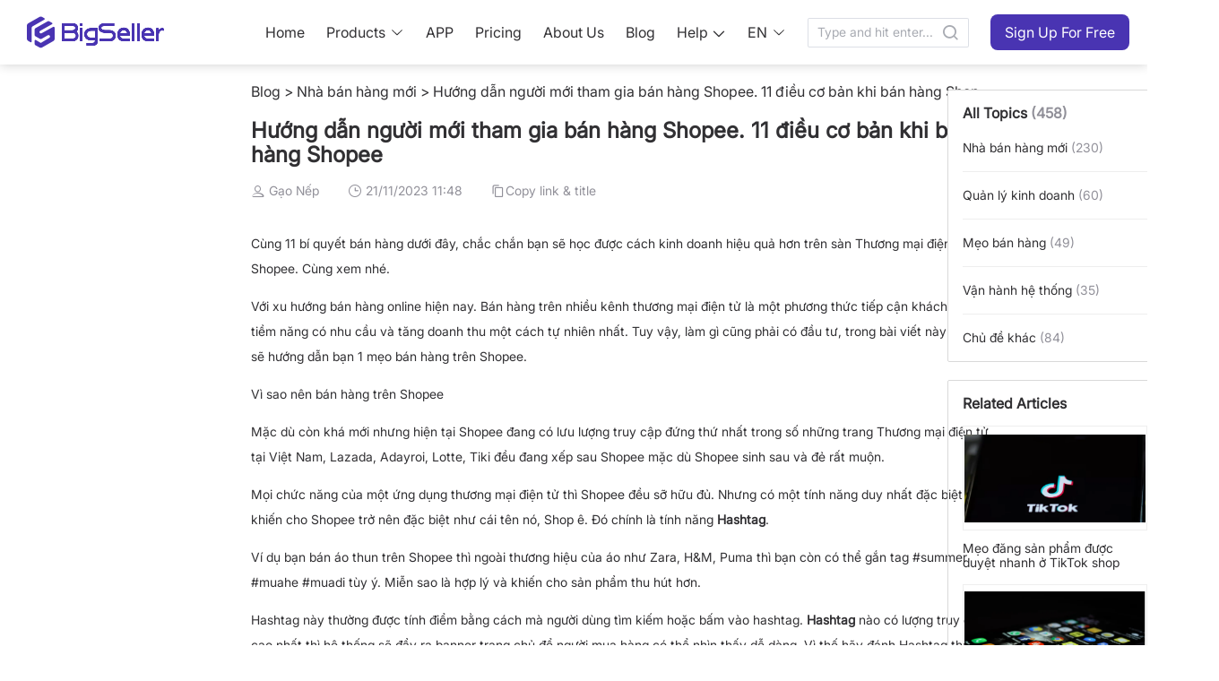

--- FILE ---
content_type: text/html;charset=utf-8
request_url: https://www.bigseller.com/blog/articleDetails/929/null.htm
body_size: 22356
content:
<!DOCTYPE html><html  lang="en-US"><head><meta charset="utf-8">
<meta name="viewport" content="width=device-width,initial-scale=1">
<title>Hướng dẫn người mới tham gia bán hàng Shopee. 11 điều cơ bản khi bán hàng Shopee</title>
<link rel="preconnect" href="https://cdn.bigseller.pro" crossorigin="anonymous">
<link rel="preconnect" href="https://res.bigseller.pro" crossorigin="anonymous">
<link rel="stylesheet" href="https://cdn.bigseller.pro/bs-web-ssr/2026-01/_nuxt/entry.FeZ4ciKX.css" crossorigin>
<link rel="stylesheet" href="https://cdn.bigseller.pro/bs-web-ssr/2026-01/_nuxt/blog.BOMoX_PG.css" crossorigin>
<link rel="stylesheet" href="https://cdn.bigseller.pro/bs-web-ssr/2026-01/_nuxt/dropdown.BbnHhnSJ.css" crossorigin>
<link rel="stylesheet" href="https://cdn.bigseller.pro/bs-web-ssr/2026-01/_nuxt/Header.Do8__DqJ.css" crossorigin>
<link rel="stylesheet" href="https://cdn.bigseller.pro/bs-web-ssr/2026-01/_nuxt/tooltip.BY4Sb88g.css" crossorigin>
<link rel="stylesheet" href="https://cdn.bigseller.pro/bs-web-ssr/2026-01/_nuxt/popper.Yw7zAhbZ.css" crossorigin>
<link rel="stylesheet" href="https://cdn.bigseller.pro/bs-web-ssr/2026-01/_nuxt/scrollbar.DyESYUKE.css" crossorigin>
<link rel="stylesheet" href="https://cdn.bigseller.pro/bs-web-ssr/2026-01/_nuxt/divider.qeI4hUv-.css" crossorigin>
<link rel="stylesheet" href="https://cdn.bigseller.pro/bs-web-ssr/2026-01/_nuxt/dialog.CAKnMw9y.css" crossorigin>
<link rel="stylesheet" href="https://cdn.bigseller.pro/bs-web-ssr/2026-01/_nuxt/MHeader.CN0XO8CI.css" crossorigin>
<link rel="stylesheet" href="https://cdn.bigseller.pro/bs-web-ssr/2026-01/_nuxt/MLogo.DDTYlIZX.css" crossorigin>
<link rel="stylesheet" href="https://cdn.bigseller.pro/bs-web-ssr/2026-01/_nuxt/menu.aQlCSe4A.css" crossorigin>
<link rel="stylesheet" href="https://cdn.bigseller.pro/bs-web-ssr/2026-01/_nuxt/RightLang.DxD1BG74.css" crossorigin>
<link rel="stylesheet" href="https://cdn.bigseller.pro/bs-web-ssr/2026-01/_nuxt/Footer.CD64UXeW.css" crossorigin>
<link rel="stylesheet" href="https://cdn.bigseller.pro/bs-web-ssr/2026-01/_nuxt/MFooter.CHrQxw9N.css" crossorigin>
<link rel="stylesheet" href="https://cdn.bigseller.pro/bs-web-ssr/2026-01/_nuxt/index.CELpoilg.css" crossorigin>
<link rel="stylesheet" href="https://cdn.bigseller.pro/bs-web-ssr/2026-01/_nuxt/popover.CSdZV6sB.css" crossorigin>
<link rel="stylesheet" href="https://cdn.bigseller.pro/bs-web-ssr/2026-01/_nuxt/backtop.CyYj6__p.css" crossorigin>
<link rel="stylesheet" href="https://cdn.bigseller.pro/bs-web-ssr/2026-01/_nuxt/index.cKrPBUNE.css" crossorigin>
<link rel="stylesheet" href="https://cdn.bigseller.pro/bs-web-ssr/2026-01/_nuxt/DetailPage.CZnuYuly.css" crossorigin>
<link rel="stylesheet" href="https://cdn.bigseller.pro/bs-web-ssr/2026-01/_nuxt/MTopic.Veq7L-QE.css" crossorigin>
<link rel="stylesheet" href="https://cdn.bigseller.pro/bs-web-ssr/2026-01/_nuxt/index.D1waG-IL.css" crossorigin>
<link rel="modulepreload" as="script" crossorigin href="https://cdn.bigseller.pro/bs-web-ssr/2026-01/_nuxt/BjB3jXfL.js">
<link rel="modulepreload" as="script" crossorigin href="https://cdn.bigseller.pro/bs-web-ssr/2026-01/_nuxt/D6B4yB6-.js">
<link rel="modulepreload" as="script" crossorigin href="https://cdn.bigseller.pro/bs-web-ssr/2026-01/_nuxt/DOvR5DJp.js">
<link rel="modulepreload" as="script" crossorigin href="https://cdn.bigseller.pro/bs-web-ssr/2026-01/_nuxt/C_n3Sayk.js">
<link rel="modulepreload" as="script" crossorigin href="https://cdn.bigseller.pro/bs-web-ssr/2026-01/_nuxt/T2YA6oyO.js">
<link rel="modulepreload" as="script" crossorigin href="https://cdn.bigseller.pro/bs-web-ssr/2026-01/_nuxt/BjRwXr6Z.js">
<link rel="modulepreload" as="script" crossorigin href="https://cdn.bigseller.pro/bs-web-ssr/2026-01/_nuxt/BDp-Rov6.js">
<link rel="modulepreload" as="script" crossorigin href="https://cdn.bigseller.pro/bs-web-ssr/2026-01/_nuxt/BYBcoRac.js">
<link rel="modulepreload" as="script" crossorigin href="https://cdn.bigseller.pro/bs-web-ssr/2026-01/_nuxt/Bha05lBQ.js">
<link rel="modulepreload" as="script" crossorigin href="https://cdn.bigseller.pro/bs-web-ssr/2026-01/_nuxt/DZIBccR8.js">
<link rel="modulepreload" as="script" crossorigin href="https://cdn.bigseller.pro/bs-web-ssr/2026-01/_nuxt/D6FW0B1r.js">
<link rel="modulepreload" as="script" crossorigin href="https://cdn.bigseller.pro/bs-web-ssr/2026-01/_nuxt/BQDypYqz.js">
<link rel="modulepreload" as="script" crossorigin href="https://cdn.bigseller.pro/bs-web-ssr/2026-01/_nuxt/BuXFtXUc.js">
<link rel="modulepreload" as="script" crossorigin href="https://cdn.bigseller.pro/bs-web-ssr/2026-01/_nuxt/BloAyF0u.js">
<link rel="modulepreload" as="script" crossorigin href="https://cdn.bigseller.pro/bs-web-ssr/2026-01/_nuxt/BYmy6VUs.js">
<link rel="modulepreload" as="script" crossorigin href="https://cdn.bigseller.pro/bs-web-ssr/2026-01/_nuxt/Hu5mTRKp.js">
<link rel="modulepreload" as="script" crossorigin href="https://cdn.bigseller.pro/bs-web-ssr/2026-01/_nuxt/DlAUqK2U.js">
<link rel="modulepreload" as="script" crossorigin href="https://cdn.bigseller.pro/bs-web-ssr/2026-01/_nuxt/JrSVLT6b.js">
<link rel="modulepreload" as="script" crossorigin href="https://cdn.bigseller.pro/bs-web-ssr/2026-01/_nuxt/ByekJbXO.js">
<link rel="modulepreload" as="script" crossorigin href="https://cdn.bigseller.pro/bs-web-ssr/2026-01/_nuxt/aY9ojYC8.js">
<link rel="modulepreload" as="script" crossorigin href="https://cdn.bigseller.pro/bs-web-ssr/2026-01/_nuxt/BxhCWLXG.js">
<link rel="modulepreload" as="script" crossorigin href="https://cdn.bigseller.pro/bs-web-ssr/2026-01/_nuxt/EpLyic5G.js">
<link rel="modulepreload" as="script" crossorigin href="https://cdn.bigseller.pro/bs-web-ssr/2026-01/_nuxt/ChPtBV9-.js">
<link rel="modulepreload" as="script" crossorigin href="https://cdn.bigseller.pro/bs-web-ssr/2026-01/_nuxt/Bg8WfYYK.js">
<link rel="modulepreload" as="script" crossorigin href="https://cdn.bigseller.pro/bs-web-ssr/2026-01/_nuxt/DVxwS8Ss.js">
<link rel="modulepreload" as="script" crossorigin href="https://cdn.bigseller.pro/bs-web-ssr/2026-01/_nuxt/JvoLJaro.js">
<link rel="modulepreload" as="script" crossorigin href="https://cdn.bigseller.pro/bs-web-ssr/2026-01/_nuxt/gVr6cal1.js">
<link rel="modulepreload" as="script" crossorigin href="https://cdn.bigseller.pro/bs-web-ssr/2026-01/_nuxt/B3oYBknW.js">
<link rel="modulepreload" as="script" crossorigin href="https://cdn.bigseller.pro/bs-web-ssr/2026-01/_nuxt/Dj5KZQhr.js">
<link rel="modulepreload" as="script" crossorigin href="https://cdn.bigseller.pro/bs-web-ssr/2026-01/_nuxt/BLMJcIxQ.js">
<link rel="modulepreload" as="script" crossorigin href="https://cdn.bigseller.pro/bs-web-ssr/2026-01/_nuxt/CplfREef.js">
<link rel="modulepreload" as="script" crossorigin href="https://cdn.bigseller.pro/bs-web-ssr/2026-01/_nuxt/N9Qqm_S4.js">
<link rel="modulepreload" as="script" crossorigin href="https://cdn.bigseller.pro/bs-web-ssr/2026-01/_nuxt/CTZtHLdU.js">
<link rel="modulepreload" as="script" crossorigin href="https://cdn.bigseller.pro/bs-web-ssr/2026-01/_nuxt/BiUgmUUr.js">
<link rel="modulepreload" as="script" crossorigin href="https://cdn.bigseller.pro/bs-web-ssr/2026-01/_nuxt/BEOp3bhx.js">
<link rel="modulepreload" as="script" crossorigin href="https://cdn.bigseller.pro/bs-web-ssr/2026-01/_nuxt/CLlMh3vO.js">
<link rel="modulepreload" as="script" crossorigin href="https://cdn.bigseller.pro/bs-web-ssr/2026-01/_nuxt/D_O9qNP4.js">
<link rel="modulepreload" as="script" crossorigin href="https://cdn.bigseller.pro/bs-web-ssr/2026-01/_nuxt/DfHeLzP0.js">
<link rel="modulepreload" as="script" crossorigin href="https://cdn.bigseller.pro/bs-web-ssr/2026-01/_nuxt/BaB1gBeN.js">
<link rel="preload" as="fetch" fetchpriority="low" crossorigin="anonymous" href="https://cdn.bigseller.pro/bs-web-ssr/2026-01/_nuxt/builds/meta/476f41fb-06aa-4b36-aedd-273f21d33dbe.json">
<link rel="dns-prefetch" href="//cdn.bigseller.pro">
<link rel="dns-prefetch" href="//res.bigseller.pro">



































































































<link rel="icon" href="/favicon.ico" type="image/x-icon">
<noscript><iframe src="https://www.googletagmanager.com/ns.html?id=G-W7RNRQL6PW" height="0" width="0" style="display:none;visibility:hidden"></iframe></noscript>
<noscript><img height="1" width="1" style="display:none" src="https://www.facebook.com/tr?id=948094093499637&ev=PageView&noscript=1"/></noscript>
<noscript><img height="1" width="1" style="display:none" src="https://tr.line.me/tag.gif?c_t=lap&t_id=202ad576-4ca9-49fd-9e95-46ce0d2b13e2&e=pv&noscript=1" /></noscript>
<noscript><img height="1" width="1" style="display:none" src="https://tr.line.me/tag.gif?c_t=lap&t_id=8c5767ef-fbd0-4a21-b944-5912d04a95f7&e=pv&noscript=1" /></noscript>
<script type="application/ld+json">{"@context":"https://schema.org","@type":"LocalBusiness","name":"BigSeller Malaysia","address":{"@type":"PostalAddress","streetAddress":"121-2, Jalan Radin Bagus, Bandar Baru Sri Petaling","addressLocality":"Kuala Lumpur","addressRegion":"KL","postalCode":"57000","addressCountry":"MY"},"geo":{"@type":"GeoCoordinates","latitude":3.071473757,"longitude":101.6932202},"openingHoursSpecification":{"@type":"OpeningHoursSpecification","dayOfWeek":["Monday","Tuesday","Wednesday","Thursday","Friday"],"opens":"09:00","closes":"18:00"},"telephone":"+60390548809","url":"https://www.google.com/maps/place/BigSeller/@3.0712595,101.693231,17z/data=!3m1!4b1!4m6!3m5!1s0x31cc4bafa118ba37:0x9bafe25cd1eb840e!8m2!3d3.0712595!4d101.693231!16s%2Fg%2F11jyg8sn70!5m1!1e4?entry=ttu&g_ep=EgoyMDI1MTAxNC4wIKXMDSoASAFQAw%3D%3D"}</script>
<script type="application/ld+json">{"@context":"https://schema.org","@type":"LocalBusiness","name":"BigSeller Philippines","address":{"@type":"PostalAddress","streetAddress":"26th Floor of Yuchengco Tower, RCBC Plaza, Makati","addressLocality":"Manila","addressRegion":"MNL","postalCode":"0727","addressCountry":"PH"},"geo":{"@type":"GeoCoordinates","latitude":14.56090689,"longitude":121.0161968},"openingHoursSpecification":{"@type":"OpeningHoursSpecification","dayOfWeek":["Monday","Tuesday","Wednesday","Thursday","Friday"],"opens":"09:00","closes":"18:00"},"telephone":"+9455221685","url":"https://www.google.com/maps/place/BigSeller/@14.5604664,121.0134851,17z/data=!3m1!4b1!4m6!3m5!1s0x8283e246a9b1354b:0x7c4937e12ad80c5a!8m2!3d14.5604612!4d121.01606!16s%2Fg%2F11w3zmz91p!5m1!1e4?entry=ttu&g_ep=EgoyMDI1MTAxNC4wIKXMDSoASAFQAw%3D%3D"}</script>
<script type="application/ld+json">{"@context":"https://schema.org","@type":"LocalBusiness","name":"BigSeller Indonesia","address":{"@type":"PostalAddress","streetAddress":"Puri Indah Financial Tower Lt. 17, Jl. Puri Lkr. Dalam Jl. Puri Indah Raya No.8 Blok T, Kec. Kembangan, Kota Jakarta Barat, Daerah Khusus Ibukota Jakarta","addressLocality":"Jakarta","addressRegion":"JKT","postalCode":"11610","addressCountry":"ID"},"geo":{"@type":"GeoCoordinates","latitude":-6.188532037,"longitude":106.7365541},"openingHoursSpecification":{"@type":"OpeningHoursSpecification","dayOfWeek":["Monday","Tuesday","Wednesday","Thursday","Friday","Saturday"],"opens":"09:00","closes":"18:00"},"telephone":"+6285694041605","url":"https://www.google.com/maps/place/BigSeller/@-6.1885501,106.7339748,17z/data=!3m1!4b1!4m6!3m5!1s0x2e69f5733f5ff0bf:0xa5bdcbb4e3897f41!8m2!3d-6.1885554!4d106.7365497!16s%2Fg%2F11q9hlzbwr!5m1!1e4?entry=ttu&g_ep=EgoyMDI1MTAxNC4wIKXMDSoASAFQAw%3D%3D"}</script>
<script type="application/ld+json">{"@context":"https://schema.org","@type":"LocalBusiness","name":"BigSeller Vietnam","address":{"@type":"PostalAddress","streetAddress":"1487 Nguyễn Văn Linh, Phường Tân Hưng (Quận 7)","addressLocality":"Thành phố Hồ Chí Minh","addressRegion":"SGN","postalCode":"700000","addressCountry":"VN"},"geo":{"@type":"GeoCoordinates","latitude":10.72793641,"longitude":106.7046405},"openingHoursSpecification":{"@type":"OpeningHoursSpecification","dayOfWeek":["Monday","Tuesday","Wednesday","Thursday","Friday","Saturday"],"opens":"08:30","closes":"18:00"},"telephone":"+84918885846","url":"https://www.google.com/maps/place/BigSeller/@10.7279244,106.7020472,17z/data=!3m1!4b1!4m6!3m5!1s0x31752fe49588c00f:0x99f131e76d2a0ed6!8m2!3d10.7279244!4d106.7046221!16s%2Fg%2F11vkf5zz66?entry=ttu&g_ep=EgoyMDI1MTAxNC4wIKXMDSoASAFQAw%3D%3D"}</script>
<script type="application/ld+json">{"@context":"https://schema.org","@type":"LocalBusiness","name":"BigSeller Thailand","address":{"@type":"PostalAddress","streetAddress":"1550 อาคารธนภูมิ โซนเอ ชั้นที่ 14 ถนนเพชรบุรีตัดใหม่ แขวงมักกะสัน เขตราชเทวี กรุงเทพมหานคร","addressLocality":"กรุงเทพ","addressRegion":"BKK","postalCode":"10400","addressCountry":"TH"},"geo":{"@type":"GeoCoordinates","latitude":13.74951794,"longitude":100.5568193},"openingHoursSpecification":{"@type":"OpeningHoursSpecification","dayOfWeek":["Monday","Tuesday","Wednesday","Thursday","Friday"],"opens":"09:00","closes":"18:00"},"telephone":"+6622528968","url":"https://www.google.com/maps/place/BigSeller/@13.7491584,100.5542444,17z/data=!3m1!4b1!4m6!3m5!1s0x30e29f4ed700382d:0xd4b401240ac9de4a!8m2!3d13.7491532!4d100.5568193!16s%2Fg%2F11try9mn52!5m1!1e4?entry=ttu&g_ep=EgoyMDI1MTAxNC4wIKXMDSoASAFQAw%3D%3D"}</script>
<meta name="meta:name" content="twitter:description">
<meta property="og:type" content="article">
<meta property="og:image" content="https://bigseller.com/static/images/logo/logo-350.png">
<meta property="og:site_name" content="BigSeller">
<meta property="og:local" content="en_US">
<link rel="canonical" href>
<script type="application/ld+json">{"@context":"https://schema.org","@type":"BlogPosting","author":[{"@type":"Person","name":"Jayson","url":"https://www.bigseller.com/blog/articleDetails/3353/bigseller-content-team.htm"},{"@type":"Person","name":"Erra","url":"https://www.bigseller.com/blog/articleDetails/3353/bigseller-content-team.htm"}],"publisher":{"@type":"Organization","name":"BigSeller","url":"https://www.bigseller.com"},"dateModified":"2023-11-21T11:48:52+00:00","datePublished":"2023-11-21T11:48:52+00:00","headline":"Hướng dẫn người mới tham gia bán hàng Shopee. 11 điều cơ bản khi bán hàng Shopee","image":["https://res.bigseller.pro/album/107/20231121114849-3313594e92a350d84558dd67b0b8177a.png"]}</script>
<script type="module" src="https://cdn.bigseller.pro/bs-web-ssr/2026-01/_nuxt/BjB3jXfL.js" crossorigin></script>
<script type="module" src="https://cdn.bigseller.pro/bs-web-ssr/2026-01/_nuxt/D6B4yB6-.js" crossorigin></script></head><body><div id="__nuxt"><div class="en_US"><div data-v-677538e2><!--[--><div class="mobile-hide" data-v-677538e2><!--[--><div data-v-b4f5a2ac><header class="scrolled common-header" data-v-b4f5a2ac><div class="header-warp h-72 content-width m-a" data-v-b4f5a2ac><a href="/en_US/index.htm" class="logo font-size-48 iconfont bsicon-bigseller_logo_standard" data-v-b4f5a2ac></a><nav data-v-b4f5a2ac><ol class="nav-item-wrap" data-v-b4f5a2ac><li data-v-b4f5a2ac><a href="/en_US/index.htm" class="" data-v-b4f5a2ac>Home</a></li><li data-v-b4f5a2ac><!--[--><a href="javascript:" class="!inline-flex flex-items-center" data-v-b4f5a2ac><span data-v-b4f5a2ac>Products</span><i class="el-icon el-icon--right" style="" data-v-b4f5a2ac><!--[--><svg xmlns="http://www.w3.org/2000/svg" viewBox="0 0 1024 1024" data-v-b4f5a2ac><path fill="currentColor" d="M831.872 340.864 512 652.672 192.128 340.864a30.59 30.59 0 0 0-42.752 0 29.12 29.12 0 0 0 0 41.6L489.664 714.24a32 32 0 0 0 44.672 0l340.288-331.712a29.12 29.12 0 0 0 0-41.728 30.59 30.59 0 0 0-42.752 0z"></path></svg><!--]--></i></a><!--]--></li><li data-v-b4f5a2ac><a href="/en_US/app.htm" class="" data-v-b4f5a2ac>APP</a></li><li data-v-b4f5a2ac><a href="/en_US/goods/price.htm" class="" data-v-b4f5a2ac>Pricing</a></li><li data-v-b4f5a2ac><a href="/en_US/aboutUs.htm" class="" data-v-b4f5a2ac>About Us</a></li><li data-v-b4f5a2ac><a href="/blog/index.htm" rel="noopener noreferrer" target="_blank" data-v-b4f5a2ac>Blog</a></li><li class="flex flex-items-center" data-v-b4f5a2ac><!--[--><a href="javascript:;" class="!inline-flex flex-items-center" data-v-b4f5a2ac><span data-v-b4f5a2ac>Help</span><i class="iconfont bsicon-chevron_down ml-4 relative top-1" data-v-b4f5a2ac></i></a><!--]--></li><li data-v-b4f5a2ac><!--[--><a href="javascript:;" class="!inline-flex flex-items-center" data-v-b4f5a2ac><span data-v-b4f5a2ac>EN</span><i class="el-icon el-icon--right" style="" data-v-b4f5a2ac><!--[--><svg xmlns="http://www.w3.org/2000/svg" viewBox="0 0 1024 1024" data-v-b4f5a2ac><path fill="currentColor" d="M831.872 340.864 512 652.672 192.128 340.864a30.59 30.59 0 0 0-42.752 0 29.12 29.12 0 0 0 0 41.6L489.664 714.24a32 32 0 0 0 44.672 0l340.288-331.712a29.12 29.12 0 0 0 0-41.728 30.59 30.59 0 0 0-42.752 0z"></path></svg><!--]--></i></a><!--]--><!----></li><li data-v-b4f5a2ac><div class="el-input el-input--suffix" style="width:180px;" data-v-b4f5a2ac><!-- input --><!--[--><!-- prepend slot --><!--v-if--><div class="el-input__wrapper"><!-- prefix slot --><!--v-if--><input class="el-input__inner" type="text" autocomplete="off" tabindex="0" placeholder="Type and hit enter..." style=""><!-- suffix slot --><span class="el-input__suffix"><span class="el-input__suffix-inner"><!--[--><!--[--><span class="cursor-pointer" data-v-b4f5a2ac><i class="iconfont bsicon-search1 font-size-20" data-v-b4f5a2ac></i></span><!--]--><!--v-if--><!--]--><!--v-if--><!--v-if--><!--v-if--><!--v-if--></span></span></div><!-- append slot --><!--v-if--><!--]--></div></li><li data-v-b4f5a2ac><a href="/en_US/register.htm?gtag=Sign Up For Free_Home" class="nav-btn" data-v-b4f5a2ac><button ariadisabled="false" type="button" class="el-button" style="" data-v-b4f5a2ac><!--v-if--><span class=""><!--[-->Sign Up For Free<!--]--></span></button></a></li></ol></nav></div></header><div class="header-fixed-placeholder h-72" data-v-b4f5a2ac></div></div><span data-v-b4f5a2ac></span><!--]--></div><div class="pc-hide" data-v-677538e2><!--[--><div data-v-dd69f0a8><header class="scrolled mobile-page-header flex justify-between" data-v-dd69f0a8><a href="/en_US/index.htm" class="logo iconfont bsicon-bigseller_logo_standard m-menu-logo" data-v-dd69f0a8 data-v-ce0c31d1></a><div data-v-dd69f0a8><a href="/en_US/register.htm?gtag=Sign Up For Free_Home" class="register" data-v-dd69f0a8><span data-v-dd69f0a8>Sign Up For Free</span></a><span class="menu iconfont bsicon-menu" data-v-dd69f0a8></span></div></header><div class="header-fixed-placeholder" data-v-dd69f0a8></div><span data-v-dd69f0a8></span></div><span data-v-dd69f0a8></span><!--]--></div><!--]--><main data-v-677538e2><div class="py-20 px-10 search-container pc-hide" data-v-677538e2 data-v-bdec7ae6><h1 class="font-size-40 font-semibold text-white" data-v-bdec7ae6>Your Business Deserves A Better Strategy</h1><div class="flex-el" data-v-bdec7ae6><!--[--><!--]--><div class="el-input el-input--suffix mt-20" style="width:280px;" data-v-bdec7ae6><!-- input --><!--[--><!-- prepend slot --><!--v-if--><div class="el-input__wrapper"><!-- prefix slot --><!--v-if--><input class="el-input__inner" type="text" autocomplete="off" tabindex="0" placeholder style=""><!-- suffix slot --><span class="el-input__suffix"><span class="el-input__suffix-inner"><!--[--><!--[--><span data-v-bdec7ae6><i class="iconfont bsicon-search1 font-size-20" data-v-bdec7ae6></i></span><!--]--><!--v-if--><!--]--><!--v-if--><!--v-if--><!--v-if--><!--v-if--></span></span></div><!-- append slot --><!--v-if--><!--]--></div></div></div><!--[--><div class="blog-container detail-page" data-v-9ad27bd5><div class="blog-page-nav" style="" data-v-9ad27bd5><div class="nav-title" data-v-9ad27bd5></div><div class="article-nav-list-wrap" data-v-9ad27bd5></div></div><div class="main-content" data-v-9ad27bd5><div class="crumbs-wrapper leading-tight" data-v-9ad27bd5><a href="/blog/index.htm" class="" data-v-9ad27bd5><a data-v-9ad27bd5>Blog</a></a><span class="separate" data-v-9ad27bd5> &gt; </span><a href="/blog/topicsContent/13/Nhà bán hàng mới.htm" class="" data-v-9ad27bd5><a data-v-9ad27bd5>Nhà bán hàng mới</a></a><span class="separate" data-v-9ad27bd5> &gt; </span><span class="color-#313033" data-v-9ad27bd5>Hướng dẫn người mới tham gia bán hàng Shopee. 11 điều cơ bản khi bán hàng Shopee</span></div><div data-v-9ad27bd5><h1 class="font-size-24 fw-600 mt-20 mb-16 break-word" data-v-9ad27bd5>Hướng dẫn người mới tham gia bán hàng Shopee. 11 điều cơ bản khi bán hàng Shopee</h1><p class="font-size-14 color-#919099" data-v-9ad27bd5><span class="mr-32" data-v-9ad27bd5><i class="iconfont bsicon-user" data-v-9ad27bd5></i> <span data-v-9ad27bd5>Gạo Nếp</span></span><i class="iconfont bsicon-date" data-v-9ad27bd5></i> <span data-v-9ad27bd5>21/11/2023 11:48</span><!----><span class="copy_url" data-v-9ad27bd5><i class="iconfont bsicon-copy" data-v-9ad27bd5></i><span data-v-9ad27bd5>Copy link &amp; title</span></span></p></div><div class="color-#313033 line-height-24 pt-20 font-size-14 detail-container" data-v-9ad27bd5><p>C&ugrave;ng 11 b&iacute; quyết b&aacute;n h&agrave;ng dưới đ&acirc;y, chắc chắn bạn sẽ học được c&aacute;ch kinh doanh hiệu quả hơn tr&ecirc;n s&agrave;n Thương mại điện tử Shopee. C&ugrave;ng xem nh&eacute;.</p>

<p>Với xu hướng b&aacute;n h&agrave;ng online hiện nay. B&aacute;n h&agrave;ng tr&ecirc;n nhiều k&ecirc;nh thương mại điện tử l&agrave; một phương thức tiếp cận kh&aacute;ch h&agrave;ng tiềm năng c&oacute; nhu cầu v&agrave; tăng doanh thu một c&aacute;ch tự nhi&ecirc;n nhất. Tuy vậy, l&agrave;m g&igrave; cũng phải c&oacute; đầu tư, trong b&agrave;i viết n&agrave;y m&igrave;nh sẽ hướng dẫn bạn 1 mẹo b&aacute;n h&agrave;ng tr&ecirc;n Shopee.</p>

<h2>V&igrave; sao n&ecirc;n b&aacute;n h&agrave;ng tr&ecirc;n Shopee</h2>

<p>Mặc d&ugrave; c&ograve;n kh&aacute; mới nhưng hiện tại Shopee đang c&oacute; lưu lượng truy cập đứng thứ nhất trong số những trang Thương mại điện tử tại Việt Nam, Lazada, Adayroi, Lotte, Tiki đều đang xếp sau Shopee mặc d&ugrave; Shopee sinh sau v&agrave; đẻ rất muộn.</p>

<p>Mọi chức năng của một ứng dụng thương mại điện tử th&igrave; Shopee đều sỡ hữu đủ. Nhưng c&oacute; một t&iacute;nh năng duy nhất đặc biệt khiến cho Shopee trở n&ecirc;n đặc biệt như c&aacute;i t&ecirc;n n&oacute;, Shop &ecirc;. Đ&oacute; ch&iacute;nh l&agrave; t&iacute;nh năng <strong>Hashtag</strong>.</p>

<p>V&iacute; dụ bạn b&aacute;n &aacute;o thun tr&ecirc;n Shopee th&igrave; ngo&agrave;i thương hiệu của &aacute;o như Zara, H&amp;M, Puma th&igrave; bạn c&ograve;n c&oacute; thể gắn tag #summer #muahe #muadi t&ugrave;y &yacute;. Miễn sao l&agrave; hợp l&yacute; v&agrave; khiến cho sản phẩm thu h&uacute;t hơn.</p>

<p>Hashtag n&agrave;y thường được t&iacute;nh điểm bằng c&aacute;ch m&agrave; người d&ugrave;ng t&igrave;m kiếm hoặc bấm v&agrave;o hashtag. <strong>Hashtag</strong> n&agrave;o c&oacute; lượng truy cập cao nhất th&igrave; hệ thống sẽ đẩy ra banner trang chủ để người mua h&agrave;ng c&oacute; thể nh&igrave;n thấy dễ d&agrave;ng. V&igrave; thế h&atilde;y đ&aacute;nh Hashtag thật nhiều v&agrave; thu h&uacute;t để nhận được ưu đ&atilde;i đ&oacute; của Shopee.</p>

<h2>11 B&iacute; quyết b&aacute;n h&agrave;ng Shopee</h2>

<p>C&aacute;ch thức b&aacute;n h&agrave;ng tr&ecirc;n Shopee cũng đơn giản, kh&ocirc;ng phải qua nhiều kiểm duyệt. Nếu đ&atilde; từng b&aacute;n h&agrave;ng tr&ecirc;n c&aacute;c trang thương mại điện tử kh&aacute;c th&igrave; b&aacute;n h&agrave;ng tr&ecirc;n Shopee cũng tương tự như vậy, c&oacute; điều đơn giản hơn th&ocirc;i.</p>

<p>C&aacute;c bước gồm đăng k&yacute; b&aacute;n h&agrave;ng tr&ecirc;n Shopee, tạo gian h&agrave;ng, đăng ảnh sản phẩm, viết m&ocirc; tả sản phẩm, viết thật nhiều hashtag hay, nhập gi&aacute; th&agrave;n, số lượng h&agrave;ng hiện c&oacute; trong kho v&agrave; đăng b&aacute;n.</p>

<p>Vậy nếu sản phẩm của bạn c&oacute; nhiều loại, nhiều k&iacute;ch thước, nhiều m&agrave;u th&igrave; cũng kh&ocirc;ng cần lo lắng v&igrave; Shopee c&oacute; t&iacute;nh năng gi&uacute;p bạn ph&acirc;n loại theo thuộc t&iacute;ch. Người mua sẽ được chọn m&agrave;u sắc, k&iacute;ch thước, n&oacute;i chung l&agrave; loại sản phẩm.</p>

<p>Ngo&agrave;i ra th&igrave; c&ograve;n được xem h&agrave;ng c&ograve;n hay hết, gi&aacute; ch&iacute;nh x&aacute;c m&agrave; kh&ocirc;ng phải mất thời gian hỏi chủ shop như c&aacute;ch b&aacute;n h&agrave;ng truyền thống. Chỉ cần kh&aacute;ch h&agrave;ng b&igrave;nh luận hay đặt h&agrave;ng hay chat li&ecirc;n hệ th&igrave; hệ thống sẽ lập tức th&ocirc;ng b&aacute;o cho bạn.</p>

<p>Shopee c&ograve;n theo d&otilde;i việc mua b&aacute;n gi&uacute;p bạn, những việc quan trọng kh&aacute;c sẽ được tập trung giải quyết để bạn kh&ocirc;ng bị rối. Từng bước bắt đầu tư khi đặt h&agrave;ng, cho đến giao h&agrave;ng v&agrave; th&agrave;nh c&ocirc;ng, ứng dụng sẽ th&ocirc;ng b&aacute;o 24/7 cho bạn. Shopee c&oacute; cả phi&ecirc;n bản cho cả tr&igrave;nh duyệt lẫn ứng dụng di động rất tiện lợi.</p>

<p>Ngo&agrave;i ra, c&ograve;n c&oacute; t&iacute;nh năng trả gi&aacute; th&ocirc;ng qua chat trực tiếp giữa người b&aacute;n v&agrave; mua từ đ&oacute; m&agrave; k&eacute;o kh&aacute;ch h&agrave;ng lại gần người b&aacute;n h&agrave;ng. Bạn sẽ tư vấn kh&aacute;ch h&agrave;ng trực tiếp li&ecirc;n lạc th&ocirc;ng qua mục chat, tin nhắn c&oacute; thể chờ.</p>

<p>Th&ocirc;ng b&aacute;o sẽ ngay lập tức khi bạn c&oacute; tin nhắn. Một khi người d&ugrave;ng cảm thấy ưng &yacute; với sự phục vụ nhanh nhẹn, kịp thời của bạn th&igrave; họ sẽ tiếp tục ủng hộ v&agrave; l&ocirc;i k&eacute;o nhiều bạn b&egrave; c&ugrave;ng mua. Doanh số của bạn sẽ tăng cao một c&aacute;ch tự nhi&ecirc;n nhất. Vậy cho n&ecirc;n đừng qu&ecirc;n bật chức năng trả gi&aacute; nh&eacute;, h&atilde;y để kh&aacute;ch h&agrave;ng tự do trả gi&aacute; tương xứng để bạn c&oacute; chủ đề m&agrave; tư vấn họ nh&eacute;.</p>

<h3>Lựa chọn sản phẩm v&agrave; chiến lược b&aacute;n h&agrave;ng</h3>

<p>C&oacute; 2 nh&oacute;m sản phẩm chủ yếu m&agrave; bạn n&ecirc;n quan t&acirc;m đến.</p>

<p><strong>Sản phẩm phổ th&ocirc;ng:</strong> Đ&acirc;y l&agrave; những sản phẩm th&ocirc;ng thường như sản phẩm ng&agrave;nh h&agrave;ng Mẹ v&agrave; b&eacute;, gia dụng đời sống, điện tử gia dụng&hellip; Nếu bạn đang kinh doanh mặt h&agrave;ng của bản th&acirc;n th&igrave; tốt, h&atilde;y đăng ngay.</p>

<p>Tuy nhi&ecirc;n nếu bạn bắt đầu kinh doanh th&igrave; cần xem x&eacute;t việc n&ecirc;n chọn mặt h&agrave;ng n&agrave;o c&oacute; thể sử dụng trong thời gian d&agrave;i v&agrave; c&oacute; nhu cầu sử dụng cao.</p>

<p>Mức cạnh tranh mặc d&ugrave; rất khốc liệt, nhưng nếu bạn biết đ&aacute;nh Hashtag hay th&igrave; chắc chắn việc vươn l&ecirc;n l&agrave; c&oacute; cơ sở. Bản chất của kinh doanh l&agrave; mạo hiểm, bạn phải đối mặt với sự cạnh tranh khốc liệt từ c&aacute;c đối thủ của m&igrave;nh để n&acirc;ng cao kinh nghiệm của bản th&acirc;n, đặc biệt l&agrave; về gi&aacute;.</p>

<p>V&igrave; v&agrave;o bạn cần c&oacute; nhiều vốn để cạnh tranh l&acirc;u d&agrave;i bằng c&aacute;ch b&aacute;n h&agrave;ng với tiền l&atilde;i &iacute;t để thu h&uacute;t kh&aacute;ch. B&ugrave; lại một khi kh&aacute;ch h&agrave;ng t&igrave;m thấy bạn, đ&oacute; chắc chắn sẽ l&agrave; khởi đầu cực k&igrave; tốt.</p>

<p><strong>Sản phẩm ng&aacute;ch:</strong> Sản phẩm ng&aacute;ch l&agrave; những sản phẩm &iacute;t người b&aacute;n, &iacute;t cạnh tranh v&igrave; &iacute;t phổ biến hơn v&agrave; thường nhắm v&agrave;o một tập khashc h&agrave;ng cụ thể. V&iacute; dụ sữa cho người gầy, thời trang cho người b&eacute;o, đồ gia dụng cao cấp. V&igrave; c&oacute; nhu cầu &iacute;t n&ecirc;n bạn kh&ocirc;ng cần nhập h&agrave;ng nhiều, sẽ kh&ocirc;ng c&oacute; h&agrave;ng tồn kho. Tuy nhi&ecirc;n bạn cần hiểu r&otilde; về kh&aacute;ch h&agrave;ng của m&igrave;nh nếu muốn đi theo hướng n&agrave;y.</p>

<p>Nếu đ&atilde; c&oacute; kinh nghiệm trong việc b&aacute;n h&agrave;ng th&igrave; bạn n&ecirc;n đ&aacute;nh cả 2 mảng sản phẩm, lợi nhuận từ việc b&aacute;n h&agrave;ng theo sản phẩm tr&ecirc;n Shopee chắc chắn sẽ th&agrave;nh c&ocirc;ng rực rỡ.</p>

<h3>B&aacute;n h&agrave;ng tr&ecirc;n Shopee kh&aacute;ch chỉ nh&igrave;n ảnh</h3>

<h4>Cải thiện chất lượng ảnh</h4>

<p>D&ugrave; bạn viết ghi ch&uacute; hay đến mức n&agrave;o th&igrave; vẫn thua một bức ảnh thực tế đẹp. V&igrave; vậy nếu bạn l&agrave; một nhiếp ảnh gia th&igrave; chuyện n&agrave;y hết sức đơn giản. Tuy nhi&ecirc;n nếu bạn chưa quen với việc chụp ảnh th&igrave; đừng ngần ngại l&ecirc;n Shopee sắm cho m&igrave;nh một chiếc m&aacute;y ảnh tầm thấp, vừa phải nhu cầu.</p>

<p>Mặc d&ugrave; chụp bằng smartphone c&oacute; thể l&agrave; đ&atilde; đủ nhưng chụp bằng m&aacute;y ảnh th&igrave; tỉ lệ cho ra ảnh đẹp hơn vẫn cao hơn nhiều.</p>

<h4>Người mẫu ảnh Shopee</h4>

<p>V&agrave; cuối c&ugrave;ng l&agrave; đừng ngần ngại thu&ecirc; một người mẫu, trang tr&iacute; ph&ocirc;ng nền bắt mắt để treo đồ, cũng c&oacute; thể thu&ecirc; thợ về chụp để c&oacute; những bức h&igrave;nh ưng &yacute;. Ảnh đẹp th&igrave; kh&aacute;ch chắc chắn sẽ bị thu h&uacute;t, sau đ&oacute; mới đến bước mua h&agrave;ng. Đ&acirc;y ch&iacute;nh l&agrave; b&iacute; quyết đầu ti&ecirc;n!</p>

<p>Một bức ảnh đẹp bằng ngàn lời quảng c&aacute;o. D&ugrave; bạn quảng c&aacute;o hay tới cỡ n&agrave;o th&igrave; vẫn thua một bức ảnh đẹp, đ&oacute; l&agrave; chắc chắn! Nếu đang b&aacute;n c&aacute;c sản phẩm quần &aacute;o, v&aacute;y v&oacute;c thời trang, đừng ngại m&oacute;c hầu bao thu&ecirc; một người mẫu, hoặc trang tr&iacute; ph&ocirc;ng nền bắt mắt để treo đồ l&ecirc;n, sau đ&oacute; l&agrave; thu&ecirc; thợ chụp chuy&ecirc;n nghiệp để c&oacute; những khung h&igrave;nh như &yacute;. Ảnh đẹp, kh&aacute;ch bị hấp dẫn v&agrave;o xem rồi mua, b&iacute; quyết để b&aacute;n h&agrave;ng hiệu quả ch&iacute;nh l&agrave; đ&acirc;y!</p>

<h3>Sản phẩm c&oacute; phần m&ocirc; tả hấp dẫn</h3>

<p>M&ocirc; tả sản phẩm chi tiết v&agrave; hấp dẫn rất quan trọng nhưng đừng qu&ecirc;n phải m&ocirc; tả ch&iacute;nh x&aacute;c v&agrave; kh&aacute;ch quan. Bởi v&igrave; nếu như sản phẩm kh&ocirc;ng như bạn m&ocirc; tả, chỉ cần 1 đơn h&agrave;ng bị đ&aacute;nh gi&aacute; 1 sao th&igrave; điểm đ&aacute;nh gi&aacute; của sản phẩm sẽ bị giảm rất nhiều.</p>

<p>Cần phải m&ocirc; tả th&ocirc;ng tin ch&iacute;nh x&aacute;c như chất liệu, nguồn gốc, m&agrave;u sắc, size, gi&aacute; th&agrave;nh, t&igrave;nh trạng c&ograve;n h&agrave;ng.</p>

<p>Xem nhiều m&ocirc; tả của những nh&agrave; b&aacute;n h&agrave;ng kh&aacute;c cũng l&agrave; một c&aacute;ch học hỏi kinh nghiệm. Những nh&agrave; b&aacute;n h&agrave;ng được đ&aacute;nh gi&aacute; cao thường chăm chuốt rất kĩ phần n&agrave;y.</p>

<h3>Kh&aacute;ch sẽ mua nhiều hơn nếu gi&aacute; hợp l&iacute;</h3>

<h4>Gi&aacute; kh&ocirc;ng qu&aacute; mắc</h4>

<p>Khi kh&aacute;ch h&agrave;ng t&igrave;m kiếm sản phẩm, h&atilde;y chắc chắn rằng gi&aacute; m&agrave; bạn đưa ra l&agrave; hợp l&iacute;. Khi đọc m&ocirc; tả của bạn, họ sẽ ch&uacute; &yacute; trước nhất l&agrave; gi&aacute; sản phẩm, tỉ lệ giảm. Muốn đưa ra mức gi&aacute; ph&ugrave; hợp nhất, bạn n&ecirc;n tham khảo c&aacute;c shop kh&aacute;c.</p>

<p>C&acirc;n nhắc xem liệu m&igrave;nh c&oacute; n&ecirc;n hạ thấp gi&aacute; hơn hay bằng họ kh&ocirc;ng. Mức l&atilde;i c&oacute; thể thấp nhưng nếu đơn h&agrave;ng của bạn trở n&ecirc;n nhiều, bạn sẽ được c&acirc;n nhắc để th&agrave;nh Shopee Mall hay Shop y&ecirc;u</p>
</div><!----><div class="flex justify-between mt-24 prev-next" data-v-9ad27bd5><div class="prev" data-v-9ad27bd5><a href="/blog/articleDetails/100/Nhung-san-pham-han-che-duyet-va-viec-xu-ly-don-hang-tren-TikTok-shop.htm" class="flex" data-v-9ad27bd5><i class="iconfont bsicon-chevron_left1 mr-5" data-v-9ad27bd5></i><span class="line-clamp-1 color-#616066" data-v-9ad27bd5><span data-v-9ad27bd5>Previous:</span> Những sản phẩm TikTok hạn chế duyệt và việc xử lý đơn hàng trên TikTok shop</span></a></div><!----></div><div class="mobile-relative-articles pc-hide" data-v-9ad27bd5><h3 class="title" data-v-9ad27bd5>Related Articles</h3><ul data-v-9ad27bd5><!--[--><li class="flex articles" data-v-9ad27bd5><div class="info-wrapper w-3/5" data-v-9ad27bd5><a href="/blog/topicsContent/13/Nhà bán hàng mới.htm" class="" data-v-9ad27bd5><span class="type" data-v-9ad27bd5>Nhà bán hàng mới</span></a><a href="/blog/articleDetails/98/Meo-dang-san-pham-len-TikTok-shop-duoc-duyet-nhanh.htm" class="" data-v-9ad27bd5><p class="articles-title line-clamp-2" data-v-9ad27bd5>Mẹo đăng sản phẩm được duyệt nhanh ở TikTok shop </p></a><p class="color-#919099 font-size-14" data-v-9ad27bd5><span data-v-9ad27bd5>Nam Giao</span><span class="ml-5" data-v-9ad27bd5></span></p></div><div class="img-container w-2/5" data-v-9ad27bd5><a href="/blog/articleDetails/98/Meo-dang-san-pham-len-TikTok-shop-duoc-duyet-nhanh.htm" class="block" data-v-9ad27bd5><div class="img-wrapper" data-v-9ad27bd5><img class="m-auto" src="https://res.bigseller.pro/static/faq/2024/1719306433027744.png" alt="Mẹo đăng sản phẩm được duyệt nhanh ở TikTok shop " data-v-9ad27bd5></div></a></div></li><li class="flex articles" data-v-9ad27bd5><div class="info-wrapper w-3/5" data-v-9ad27bd5><a href="/blog/topicsContent/13/Nhà bán hàng mới.htm" class="" data-v-9ad27bd5><span class="type" data-v-9ad27bd5>Nhà bán hàng mới</span></a><a href="/blog/articleDetails/100/Nhung-san-pham-han-che-duyet-va-viec-xu-ly-don-hang-tren-TikTok-shop.htm" class="" data-v-9ad27bd5><p class="articles-title line-clamp-2" data-v-9ad27bd5>Những sản phẩm TikTok hạn chế duyệt và việc xử lý đơn hàng trên TikTok shop</p></a><p class="color-#919099 font-size-14" data-v-9ad27bd5><span data-v-9ad27bd5>Nam Giao</span><span class="ml-5" data-v-9ad27bd5></span></p></div><div class="img-container w-2/5" data-v-9ad27bd5><a href="/blog/articleDetails/100/Nhung-san-pham-han-che-duyet-va-viec-xu-ly-don-hang-tren-TikTok-shop.htm" class="block" data-v-9ad27bd5><div class="img-wrapper" data-v-9ad27bd5><img class="m-auto" src="https://res.bigseller.pro/static/faq/2024/1719306436376559.png" alt="Những sản phẩm TikTok hạn chế duyệt và việc xử lý đơn hàng trên TikTok shop" data-v-9ad27bd5></div></a></div></li><!--]--></ul></div></div><div class="right-topics-container mobile-hide" data-v-9ad27bd5><div class="right-cont right-topics" data-v-9ad27bd5 data-v-56e84a0c><div class="topics-list" data-v-56e84a0c><h3 class="title" data-v-56e84a0c><span data-v-56e84a0c>All Topics</span><span class="f-gray" data-v-56e84a0c> (458)</span></h3><ul data-v-56e84a0c><!--[--><li class="topics-item" data-v-56e84a0c><a href="/blog/topicsContent/13/Nhà bán hàng mới.htm" class="" data-v-56e84a0c>Nhà bán hàng mới<span class="f-gray" data-v-56e84a0c> (230)</span></a></li><li class="topics-item" data-v-56e84a0c><a href="/blog/topicsContent/14/Quản lý kinh doanh.htm" class="" data-v-56e84a0c>Quản lý kinh doanh<span class="f-gray" data-v-56e84a0c> (60)</span></a></li><li class="topics-item" data-v-56e84a0c><a href="/blog/topicsContent/15/Mẹo bán hàng.htm" class="" data-v-56e84a0c>Mẹo bán hàng<span class="f-gray" data-v-56e84a0c> (49)</span></a></li><li class="topics-item" data-v-56e84a0c><a href="/blog/topicsContent/16/Vận hành hệ thống.htm" class="" data-v-56e84a0c>Vận hành hệ thống<span class="f-gray" data-v-56e84a0c> (35)</span></a></li><li class="topics-item" data-v-56e84a0c><a href="/blog/topicsContent/17/Chủ đề khác.htm" class="" data-v-56e84a0c>Chủ đề khác<span class="f-gray" data-v-56e84a0c> (84)</span></a></li><!--]--></ul></div></div><div class="relative-articles" data-v-9ad27bd5><h3 class="font-size-16 font-semibold" data-v-9ad27bd5>Related Articles</h3><ul data-v-9ad27bd5><!--[--><li class="mt-24 articles-item" data-v-9ad27bd5><a href="/blog/articleDetails/98/Meo-dang-san-pham-len-TikTok-shop-duoc-duyet-nhanh.htm" class="" data-v-9ad27bd5><div class="img-wrapper" data-v-9ad27bd5><img src="https://res.bigseller.pro/static/faq/2024/1719306433027744.png" alt="Mẹo đăng sản phẩm được duyệt nhanh ở TikTok shop " data-v-9ad27bd5></div><h4 class="line-clamp-2 font-size-14 color-#313033" data-v-9ad27bd5>Mẹo đăng sản phẩm được duyệt nhanh ở TikTok shop </h4></a></li><li class="mt-24 articles-item" data-v-9ad27bd5><a href="/blog/articleDetails/100/Nhung-san-pham-han-che-duyet-va-viec-xu-ly-don-hang-tren-TikTok-shop.htm" class="" data-v-9ad27bd5><div class="img-wrapper" data-v-9ad27bd5><img src="https://res.bigseller.pro/static/faq/2024/1719306436376559.png" alt="Những sản phẩm TikTok hạn chế duyệt và việc xử lý đơn hàng trên TikTok shop" data-v-9ad27bd5></div><h4 class="line-clamp-2 font-size-14 color-#313033" data-v-9ad27bd5>Những sản phẩm TikTok hạn chế duyệt và việc xử lý đơn hàng trên TikTok shop</h4></a></li><!--]--></ul></div></div><!----><div class="topics-fixed-foot pc-hide" data-v-9ad27bd5 data-v-070e3feb><div class="text-center font-size-16 text-white" data-v-070e3feb><div class="py-15 font-semibold leading-23px" data-v-070e3feb><span data-v-070e3feb>All Topics</span><span data-v-070e3feb> (458) </span><i class="iconfont bsicon-cheveron_up" data-v-070e3feb></i></div><!----></div></div></div><!--]--></main><footer class="page-footer" data-v-677538e2 data-v-ba81dc12><div class="page-footer-wrap" data-v-ba81dc12><div class="content-module" data-v-ba81dc12><h3 data-v-ba81dc12>Customer Service</h3><ul class="content-main" data-v-ba81dc12><li data-v-ba81dc12><a href="//help.bigseller.com/en_US/detailPage/22/1/7067/start" rel="noopener noreferrer" target="_blank" data-v-ba81dc12>Help Center</a></li><li data-v-ba81dc12><a href="/en_US/goods/price.htm" rel="noopener noreferrer" target="_blank" data-v-ba81dc12>Pricing</a></li><li data-v-ba81dc12><a href="https://www.bigseller.pro/blog/index.htm" rel="noopener noreferrer" target="_blank" data-v-ba81dc12>Blog</a></li><li data-v-ba81dc12><a href="/en_US/partners.htm" rel="noopener noreferrer" target="_blank" data-v-ba81dc12>Backlinks</a></li></ul></div><div class="content-module" data-v-ba81dc12><h3 data-v-ba81dc12>Products</h3><ul class="content-main" data-v-ba81dc12><li data-v-ba81dc12><a href="/en_US/introduction/product.htm" rel="noopener noreferrer" target="_blank" data-v-ba81dc12>Product Management</a></li><li data-v-ba81dc12><a href="/en_US/introduction/order.htm" rel="noopener noreferrer" target="_blank" data-v-ba81dc12>Order Management</a></li><li data-v-ba81dc12><a href="/en_US/introduction/inventory.htm" rel="noopener noreferrer" target="_blank" data-v-ba81dc12>Warehouse Management</a></li><li data-v-ba81dc12><a href="/en_US/introduction/marketing.htm" rel="noopener noreferrer" target="_blank" data-v-ba81dc12>Marketing Management</a></li><li data-v-ba81dc12><a href="/en_US/introduction/data.htm" rel="noopener noreferrer" target="_blank" data-v-ba81dc12>Analytics &amp; Reporting</a></li><li data-v-ba81dc12><a href="/en_US/app.htm" rel="noopener noreferrer" target="_blank" data-v-ba81dc12>APP</a></li></ul></div><div class="content-module" data-v-ba81dc12><h3 data-v-ba81dc12>About Us</h3><ul class="content-main" data-v-ba81dc12><li data-v-ba81dc12><a href="/en_US/aboutUs.htm" rel="noopener noreferrer" target="_blank" data-v-ba81dc12>Company Profile</a></li><li data-v-ba81dc12><a href="/en_US/privacyPolicy.htm" rel="noopener noreferrer" target="_blank" data-v-ba81dc12>Privacy Policy</a></li><li data-v-ba81dc12><a href="/en_US/terms.htm" rel="noopener noreferrer" target="_blank" data-v-ba81dc12>Terms of Use</a></li></ul></div><div class="content-module" data-v-ba81dc12><h3 data-v-ba81dc12>Contact Us</h3><div class="content-main" data-v-ba81dc12><p class="flex" data-v-ba81dc12><p data-v-ba81dc12>Email: </p><p data-v-ba81dc12><a href="mailto:support@bigseller.com" class="color-inherit" target="_blank" data-v-ba81dc12>support@bigseller.com</a><br data-v-ba81dc12><a href="mailto:develop@bigseller.com" class="color-inherit" target="_blank" data-v-ba81dc12>develop@bigseller.com</a></p></p><ul class="flex gap-x-16" data-v-ba81dc12><!--[--><li class="icon-contact-style" data-v-ba81dc12><a href="https://www.facebook.com/messages/t/BigSellerERP#_=_" rel="noopener noreferrer" target="_blank" data-v-ba81dc12><img src="https://cdn.bigseller.pro/bs-web-ssr/2026-01/_nuxt/icon-contact-facebook.DZcptnEn.png" alt="Facebook" data-v-ba81dc12></a></li><li class="icon-contact-style" data-v-ba81dc12><a href="https://t.me/+xoKXl0ImUGVjMTE1" rel="noopener noreferrer" target="_blank" data-v-ba81dc12><img src="https://cdn.bigseller.pro/bs-web-ssr/2026-01/_nuxt/icon-contact-telegram.gbhzHEFt.png" alt="Telegram" data-v-ba81dc12></a></li><li class="icon-contact-style" data-v-ba81dc12><a href="https://invite.viber.com/?g=hqovy9eDJVNf8Mi4-odHJ-rvFlOyj0uY" rel="noopener noreferrer" target="_blank" data-v-ba81dc12><img src="https://cdn.bigseller.pro/bs-web-ssr/2026-01/_nuxt/icon-contact-viber.U830OMir.png" alt="Viber" data-v-ba81dc12></a></li><li class="icon-contact-style" data-v-ba81dc12><a href="https://chat.whatsapp.com/JPEK0fM7Rom2o7iQwWmIag" rel="noopener noreferrer" target="_blank" data-v-ba81dc12><img src="https://cdn.bigseller.pro/bs-web-ssr/2026-01/_nuxt/icon-contact-whatsapp.CLvBLYZX.png" alt="WhatsApp" data-v-ba81dc12></a></li><!--]--></ul><ul class="country-list" data-v-ba81dc12><li data-v-ba81dc12><img src="https://cdn.bigseller.pro/bs-web-ssr/2026-01/_nuxt/icon-country-01.F5gYkZXn.png" alt="address" data-v-ba81dc12><span data-v-ba81dc12>Jakarta, Indonesia (0858-8279-2593)</span></li><li data-v-ba81dc12><img src="https://cdn.bigseller.pro/bs-web-ssr/2026-01/_nuxt/icon-country-02.CdyfBtAI.png" alt="address" data-v-ba81dc12><span data-v-ba81dc12>Bangkok, Thailand (+66 22528968)</span></li><li data-v-ba81dc12><img src="https://cdn.bigseller.pro/bs-web-ssr/2026-01/_nuxt/icon-country-03.N3GKIYZw.png" alt="address" data-v-ba81dc12><span data-v-ba81dc12>Ho Chi Minh City, Vietnam (0918885846)</span></li><li data-v-ba81dc12><img src="https://cdn.bigseller.pro/bs-web-ssr/2026-01/_nuxt/icon-country-03.N3GKIYZw.png" alt="address" data-v-ba81dc12><span data-v-ba81dc12>Hanoi_City_Vietnam_0335408708</span></li><li data-v-ba81dc12><img src="https://cdn.bigseller.pro/bs-web-ssr/2026-01/_nuxt/icon-country-04.DDU9pf3r.png" alt="address" data-v-ba81dc12><span data-v-ba81dc12>Manila, Philippines (09455221685)</span></li><li data-v-ba81dc12><img src="https://cdn.bigseller.pro/bs-web-ssr/2026-01/_nuxt/icon-country-05.D3jITPPY.png" alt="address" data-v-ba81dc12><span data-v-ba81dc12>Kuala Lumpur, Malaysia (+60 3 9054 8809)</span></li></ul></div></div><div class="content-module" data-v-ba81dc12><h3 data-v-ba81dc12>APP Download</h3><div class="mt-24 w-142 h-142 rounded-8 border border-solid color-[#D9E0E7] overflow-hidden" data-v-ba81dc12><img class="w-full h-full object-contain" src="" alt="" data-v-ba81dc12></div><div class="en_US download-btn app-store mt-16 w-142 h-48 rounded-8 bg-[#000000] border border-solid color-[#D9E0E7]" data-v-ba81dc12></div><div class="en_US download-btn google-play mt-16 w-142 h-48 rounded-8 bg-[#000000] border border-solid color-[#D9E0E7]" data-v-ba81dc12></div></div></div><div class="copy-right font-size-12 color-[#919099] lh-22 p-y-24 flex justify-center items-center text-center" data-v-ba81dc12><!----><p class="ml-5 mr-5" data-v-ba81dc12>© 2025 BigSeller All Rights Reserved</p><p data-v-ba81dc12>Shenzhen Douxun Technology Co., LTD</p></div></footer><span data-v-677538e2></span></div></div></div><div id="teleports"></div><script type="application/json" data-nuxt-data="nuxt-app" data-ssr="true" id="__NUXT_DATA__">[["ShallowReactive",1],{"data":2,"state":168,"once":171,"_errors":172,"serverRendered":8,"path":174},["ShallowReactive",3],{"/api/v1/lang/changeLang.json?lang=en_US-{}":4,"api/v1/blog/articleDetails.json?blogId=929&source=pc&lang=en_US-{}":9,"/api/v1/customerService/getCustomerServiceList.json-{}":68},{"code":5,"errorType":5,"msg":6,"msgObjStr":7,"data":8},0,"Successfully","",true,{"code":5,"errorType":5,"msg":6,"msgObjStr":7,"data":10},{"relativeBlogArticleLst":11,"totalNumber":38,"previous":39,"blogContent":40,"topicsList":49},[12,29],{"id":13,"topicsId":14,"topics":15,"title":16,"lang":17,"contentLang":18,"author":19,"seoTitle":20,"url":21,"seoContent":22,"state":8,"bannerState":8,"coverUrl":23,"content":24,"recommendFunction":25,"functionContent":26,"functionUrl":7,"createTime":27,"updateTime":28,"createTimeStr":18,"updateTimeStr":18,"seoKeywords":18,"channelId":18},98,13,"Nhà bán hàng mới","Mẹo đăng sản phẩm được duyệt nhanh ở TikTok shop ","vi",null,"Nam Giao","Mẹo đăng nhanh sản phẩm lên TikTok shop và được duyệt nhanh","Meo-dang-san-pham-len-TikTok-shop-duoc-duyet-nhanh","Mẹo đăng sản phẩm nhanh và được duyệt nhanh sản phẩm ở TikTok shop, giới thiệu tính năng sao chép và di chuyển dữ liệu, một số mẹo nhỏ để TikTok duyệt nhanh sản phẩm của bạn","https://res.bigseller.pro/static/faq/2024/1719306433027744.png","\u003Cp style=\"text-align: justify;\">\u003Cspan style=\"font-family:Times New Roman,Times,serif;\">\u003Cspan style=\"font-size:18px;\">\u003C/span>\u003C/span>\u003Cmeta charset=\"utf-8\" />\u003Cspan style=\"font-size:18px;\">\u003Cspan style=\"font-family:Times New Roman,Times,serif;\">\u003C/span>\u003C/span>\u003Cmeta charset=\"utf-8\" />\u003Cspan style=\"font-family:Times New Roman,Times,serif;\">\u003Cspan style=\"font-size:18px;\">Bạn muốn b&aacute;n TikTok nhưng thất bại ngay từ phần đăng sản phẩm l&ecirc;n TikTok shop? Bạn muốn đăng sản phẩm nhanh nhưng kh&ocirc;ng biết c&aacute;ch? B&agrave;i viết n&agrave;y sẽ hướng dẫn cụ thể cho bạn c&aacute;ch đăng nhanh sản phẩm tr&ecirc;n TikTok v&agrave; sớm được duyệt.\u003C/span>\u003C/span>\u003C/p>\n\n\u003Cp style=\"text-align: justify;\">\u003Cspan style=\"font-family:Times New Roman,Times,serif;\">\u003Cspan style=\"font-size:18px;\">\u003Cstrong>Đăng sản phẩm l&ecirc;n TikTok shop\u003C/strong>\u003C/span>\u003C/span>\u003C/p>\n\n\u003Cp style=\"text-align: justify;\">\u003Cspan style=\"font-family:Times New Roman,Times,serif;\">\u003Cspan style=\"font-size:18px;\">Đăng sản phẩm l&ecirc;n TikTok shop th&ocirc;ng thường bạn mất bao nhi&ecirc;u thời gian? Thời gian chờ đợi TikTok ph&ecirc; duyệt sản phẩm l&agrave; bao nhi&ecirc;u nữa? Thật kh&oacute; để biết được ch&iacute;nh x&aacute;c thời gian cụ thể khi m&agrave; TikTok mới mở c&ugrave;ng l&uacute;c 3 thị trường Đ&ocirc;ng Nam &Aacute;: Th&aacute;i Lan, Malaysia v&agrave; Việt Nam, c&oacute; qu&aacute; nhiều thứ mới mẻ nhưng lại &iacute;t th&ocirc;ng tin để tra cứu. Bạn đ&atilde; thử c&aacute;ch sao ch&eacute;p sản phẩm từ c&aacute;c s&agrave;n Thương mại điện tử kh&aacute;c như Shopee, Lazada, Tiki, Sendo đến TikTok shop chưa? Nếu chưa th&igrave; h&atilde;y c&ugrave;ng ch&uacute;ng t&ocirc;i kh&aacute;m ph&aacute; n&agrave;o!\u003C/span>\u003C/span>\u003C/p>\n\n\u003Cp style=\"text-align: justify;\">\u003Cspan style=\"font-family:Times New Roman,Times,serif;\">\u003Cspan style=\"font-size:18px;\">Thay v&igrave; v&agrave;o danh mục th&ecirc;m sản phẩm mới, điền t&ecirc;n sản phẩm, hạng mục, rồi n&agrave;o l&agrave; thương hiệu, đăng tối đa 9 h&igrave;nh ảnh, viết m&ocirc; tả sản phẩm, t&ecirc;n biến thể c&aacute;c loại... chỉ đăng một sản phẩm th&ocirc;i đ&atilde; mất rất nhiều thời gian, bực m&igrave;nh nhất l&agrave; vất vả đăng l&ecirc;n lại kh&ocirc;ng th&agrave;nh c&ocirc;ng ngay m&agrave; lại bị x&eacute;t duyệt, bị đ&igrave;nh chỉ, sau thời gian d&agrave;i chờ đợi th&igrave; c&oacute; người bị hủy kh&ocirc;ng l&yacute; do, buồn v&agrave; hẫng hụt, kh&ocirc;ng biết sai chỗ n&agrave;o để sửa. Đối với việc duyệt sản phẩm TikTok th&igrave; BigSeller kh&ocirc;ng c&oacute; quyền hạn tuy nhi&ecirc;n ch&uacute;ng t&ocirc;i c&oacute; mẹo r&uacute;t ngắn thời gian, tiết kiệm cho bạn đấy!\u003C/span>\u003C/span>\u003C/p>\n\n\u003Cp style=\"text-align: justify;\">\u003Cspan style=\"font-family:Times New Roman,Times,serif;\">\u003Cspan style=\"font-size:18px;\">\u003Cstrong>Mẹo đăng nhanh sản phẩm l&ecirc;n shop TikTok\u003C/strong>\u003C/span>\u003C/span>\u003C/p>\n\n\u003Cp style=\"text-align: justify;\">\u003Cspan style=\"font-family:Times New Roman,Times,serif;\">\u003Cspan style=\"font-size:18px;\">Thay v&igrave; đăng từng sản phẩm l&ecirc;n Trung t&acirc;m người b&aacute;n mất thời gian như đ&atilde; n&oacute;i ở tr&ecirc;n th&igrave; bạn c&oacute; thể sử dụng t&iacute;nh năng sao ch&eacute;p sản phẩm hoặc di chuyển dữ liệu của BigSeller để tiết kiệm thời gian. Nếu bạn muốn copy sản phẩm ở c&aacute;c shop của bạn tr&ecirc;n c&aacute;c s&agrave;n Thương mại điện tử th&igrave; bạn sử dụng t&iacute;nh năng di chuyển dữ liệu của BigSeller, c&ograve;n nếu như muốn copy sản phẩm ở shop của người kh&aacute;c tr&ecirc;n c&aacute;c s&agrave;n th&igrave; bạn h&atilde;y sử dụng t&iacute;nh năng sao ch&eacute;p sản phẩm.\u003C/span>\u003C/span>\u003C/p>\n\n\u003Col start=\"1\">\n\t\u003Cli>\n\t\u003Cp style=\"text-align: justify;\">\u003Cspan style=\"font-family:Times New Roman,Times,serif;\">\u003Cspan style=\"font-size:18px;\">\u003Cstrong>\u003Cem>T&iacute;nh năng di chuyển dữ liệu của BigSeller\u003C/em>\u003C/strong>\u003C/span>\u003C/span>\u003C/p>\n\t\u003C/li>\n\u003C/ol>\n\n\u003Cp style=\"text-align: justify;\">\u003Cspan style=\"font-family:Times New Roman,Times,serif;\">\u003Cspan style=\"font-size:18px;\">Sử dụng t&iacute;nh năng di chuyển dữ liệu, c&oacute; thể di chuyển dữ liệu xuy&ecirc;n s&agrave;n/ gian h&agrave;ng, copy sản phẩm ở shop A của bạn về shop B cũng của bạn một c&aacute;ch nhanh ch&oacute;ng. Bạn c&oacute; thể di chuyển một v&agrave;i sản phẩm cũng như c&oacute; thể di chuyển cả gian h&agrave;ng nhanh một c&aacute;ch kh&ocirc;ng ngờ.\u003Cbr />\n\u003Cimg src=\"https://res.bigseller.pro/static/faq/2024/1719306434055554.png\" />\u003C/span>\u003C/span>\u003C/p>\n\n\u003Cp style=\"text-align: justify;\">\u003Cspan style=\"font-family:Times New Roman,Times,serif;\">\u003Cspan style=\"font-size:18px;\">Ở Việt Nam, BigSeller hỗ trợ di chuyển sản phẩm của shop bạn tr&ecirc;n c&aacute;c s&agrave;n Lazada, Shopee, Sendo, Tiki về shop TikTok của bạn.\u003C/span>\u003C/span>\u003C/p>\n\n\u003Cp style=\"text-align: justify;\">\u003Cspan style=\"font-family:Times New Roman,Times,serif;\">\u003Cspan style=\"font-size:18px;\">Đối với di chuyển dữ liệu sản phẩm c&ugrave;ng s&agrave;n c&ugrave;ng v&ugrave;ng kinh doanh b&aacute;n h&agrave;ng, hệ thống sẽ chọn danh mục sản phẩm tự động. Nếu l&agrave; di chuyển sản phẩm kh&ocirc;ng phải c&ugrave;ng s&agrave;n hoặc c&ugrave;ng v&ugrave;ng kinh doanh b&aacute;n h&agrave;ng, trước khi tải l&ecirc;n bạn phải chọn danh mục v&agrave; thuộc t&iacute;nh cho sản phẩm, nếu kh&ocirc;ng sẽ tải l&ecirc;n thất bại.\u003C/span>\u003C/span>\u003C/p>\n\n\u003Col start=\"2\">\n\t\u003Cli>\n\t\u003Cp style=\"text-align: justify;\">\u003Cspan style=\"font-family:Times New Roman,Times,serif;\">\u003Cspan style=\"font-size:18px;\">\u003Cstrong>\u003Cem>T&iacute;nh năng sao ch&eacute;p sản phẩm của BigSeller\u003C/em>\u003C/strong>\u003C/span>\u003C/span>\u003C/p>\n\t\u003C/li>\n\u003C/ol>\n\n\u003Cp style=\"text-align: justify;\">\u003Cspan style=\"font-family:Times New Roman,Times,serif;\">\u003Cspan style=\"font-size:18px;\">Sử dụng t&iacute;nh năng sao ch&eacute;p sản phẩm trong trường hợp bạn muốn sao ch&eacute;p sản phẩm của shop đối thủ về shop của bạn, bạn c&oacute; thể sao ch&eacute;p từng sản phẩm hoặc sao ch&eacute;p h&agrave;ng loạt (trước mắt kh&ocirc;ng hỗ trợ sao ch&eacute;p h&agrave;ng loạt s&agrave;n Lazada v&agrave; sản phẩm ở trang Pinduoduo).\u003Cbr />\n\u003Cimg src=\"https://res.bigseller.pro/static/faq/2024/1719306435093905.png\" />\u003C/span>\u003C/span>\u003C/p>\n\n\u003Cp style=\"text-align: justify;\">\u003Cspan style=\"font-family:Times New Roman,Times,serif;\">\u003Cspan style=\"font-size:18px;\">Sau khi c&agrave;i đặt tiện &iacute;ch sao ch&eacute;p, bạn c&oacute; thể mở ra bất k&igrave; shop ở Shopee, Lazada, Sendo, Tiki, 1688, Pinduoduo, Taobao đều c&oacute; thể sao ch&eacute;p được sản phẩm về shop của bạn.\u003C/span>\u003C/span>\u003C/p>\n\n\u003Cp style=\"text-align: justify;\">\u003Cspan style=\"font-family:Times New Roman,Times,serif;\">\u003Cspan style=\"font-size:18px;\">Nếu bạn kh&ocirc;ng c&agrave;i đặt tiện &iacute;ch sao ch&eacute;p của Bigseller th&igrave; bạn c&oacute; thể sao ch&eacute;p sản phẩm bằng link, mỗi lần tối đa c&oacute; thể sao ch&eacute;p 20 sản phẩm, trước mắt ch&uacute;ng t&ocirc;i chỉ hỗ trợ sao ch&eacute;p c&aacute;c sản phẩm bằng link Shopee, Lazada, Jakmall, Sendo, Tiki, 1688, JD.TH. \u003C/span>\u003C/span>\u003C/p>\n\n\u003Cp style=\"text-align: justify;\">\u003Cspan style=\"font-family:Times New Roman,Times,serif;\">\u003Cspan style=\"font-size:18px;\">\u003Cstrong>Mẹo để TikTok duyệt nhanh sản phẩm của bạn\u003C/strong>\u003C/span>\u003C/span>\u003C/p>\n\n\u003Cp style=\"text-align: justify;\">\u003Cspan style=\"font-family:Times New Roman,Times,serif;\">\u003Cspan style=\"font-size:18px;\">Thời gian n&agrave;y TikTok chỉ mới thử nghiệm ở thị trường mới, nhiều c&ocirc;ng đoạn cần xử l&yacute; n&ecirc;n nhiều khi c&aacute;c sản phẩm đăng l&ecirc;n cần thời gian tương đối d&agrave;i để được duyệt.\u003C/span>\u003C/span>\u003C/p>\n\n\u003Cp style=\"text-align: justify;\">\u003Cspan style=\"font-family:Times New Roman,Times,serif;\">\u003Cspan style=\"font-size:18px;\">Sau khi sao ch&eacute;p sản phẩm, trong phần chỉnh sửa sản phẩm ở hộp nh&aacute;p, bạn n&ecirc;n v&agrave;o phần m&ocirc; tả sản phẩm chỉnh sửa phần m&ocirc; tả bằng c&aacute;ch viết 1 d&ograve;ng ngắn, đơn giản nhưng đảm bảo c&aacute;c nội dung:\u003C/span>\u003C/span>\u003C/p>\n\n\u003Cp style=\"text-align: justify;\">\u003Cspan style=\"font-family:Times New Roman,Times,serif;\">\u003Cspan style=\"font-size:18px;\">+ T&ecirc;n sản phẩm kh&ocirc;ng được chứa c&aacute;c từ bị cấm.\u003C/span>\u003C/span>\u003C/p>\n\n\u003Cp style=\"text-align: justify;\">\u003Cspan style=\"font-family:Times New Roman,Times,serif;\">\u003Cspan style=\"font-size:18px;\">+ M&ocirc; tả sản phẩm r&otilde; r&agrave;ng đang được b&aacute;n, t&ecirc;n sản phẩm cũng n&ecirc;n chỉnh sửa thật ngắn ngọn.\u003Cbr />\n+&nbsp; Phần m&ocirc; tả v&agrave; t&ecirc;n sản phẩm c&agrave;ng tối giản c&agrave;ng tốt, sau khi duyệt c&oacute; thể sửa lại chi tiết v&agrave; ph&ugrave; hợp, hấp dẫn người mua hơn.\u003C/span>\u003C/span>\u003Cbr />\n\u003Cspan style=\"font-family:Times New Roman,Times,serif;\">\u003Cspan style=\"font-size:18px;\">+ H&igrave;nh ảnh TikTok quy định cần tối đa 9 h&igrave;nh ảnh.\u003Cbr />\n+ H&igrave;nh ảnh \u003Cspan style=\"font-family:Times New Roman,Times,serif;\">\u003Cspan style=\"font-size:18px;\">ở định dạng png, jpg, jpeg.\u003Cbr />\n+ H&igrave;nh ảnh với độ ph&acirc;n giải &iacute;t nhất 100*100 px. \u003C/span>\u003C/span>\u003Cbr />\n+ Tệp kh&ocirc;ng được lớn hơn 5MB.\u003Cbr />\n+ Tỷ lệ khung h&igrave;nh phải l&agrave; 1:1.\u003Cbr />\n+ Chọn h&igrave;nh ảnh r&otilde; r&agrave;ng v&agrave; cận cảnh sản phẩm của bạn, tr&aacute;nh l&agrave;m lộn xộn h&igrave;nh ảnh bằng nội dung kh&ocirc;ng cần thiết.\u003Cbr />\n+ Video kh&ocirc;ng cần đăng, khi duyệt xong bạn đăng sau vẫn chưa muộn.\u003Cbr />\n+ Tỷ lệ khung h&igrave;nh của video l&yacute; tưởng nhất l&agrave; 1:1,\u003Cbr />\n+ Tệp kh&ocirc;ng được lớn hơn 20MB.\u003C/span>\u003C/span>\u003C/p>\n\n\u003Cp style=\"text-align: justify;\">\u003Cspan style=\"font-family:Times New Roman,Times,serif;\">\u003Cspan style=\"font-size:18px;\">+ Danh mục ng&agrave;nh h&agrave;ng bạn cần chọn đ&uacute;ng, phần thương hiệu n&ecirc;n để kh&ocirc;ng c&oacute; thương hiệu.\u003Cbr />\n+Th&ocirc;ng tin thương hiệu chưa được ủy quyền chỉ được sử dụng cho mục đ&iacute;ch thống k&ecirc; v&agrave; sẽ kh&ocirc;ng được hiển thị cho kh&aacute;ch.\u003Cbr />\n+ Nhập tối đa 3 th&ocirc;ng tin biến thể như m&agrave;u sắc, k&iacute;ch thước, chất liệu.\u003Cbr />\n+ Bạn c&oacute; thể th&ecirc;m h&igrave;nh ảnh sau t&ecirc;n biến thể đầu&nbsp; ti&ecirc;n để hiển thị th&ocirc;ng số người d&ugrave;ng xem th&ocirc;ng số biến thể.\u003Cbr />\n+ B&ecirc;n cạnh đ&oacute; bạn n&ecirc;n bật thanh to&aacute;n khi nhận h&agrave;ng COD n&ecirc;n bật để hấp dẫn kh&aacute;ch mua h&agrave;ng.\u003C/span>\u003C/span>\u003C/p>\n\n\u003Cp style=\"text-align: justify;\">\u003Cspan style=\"font-family:Times New Roman,Times,serif;\">\u003Cspan style=\"font-size:18px;\">+ Mỗi lần bấm n&uacute;t Xuất bản, bạn c&oacute; thể bấm đồng thời n&uacute;t F5 c&oacute; khả năng sẽ được r&uacute;t ngắn thời gian x&eacute;t duyệt lại. + Sau khi sản phẩm được duyệt th&igrave; bạn v&agrave;o phần quản l&yacute; sản phẩm để chỉnh sửa lại c&aacute;c th&ocirc;ng số ở c&aacute;c phần t&ecirc;n sản phẩm, m&ocirc; tả, h&igrave;nh ảnh, th&ecirc;m video,...\u003C/span>\u003C/span>\u003C/p>\n\n\u003Cp style=\"text-align: justify;\">\u003Cspan style=\"font-family:Times New Roman,Times,serif;\">\u003Cspan style=\"font-size:18px;\">Hy vọng bạn đăng sản phẩm nhanh, duyệt sản phẩm c&agrave;ng nhanh hơn với những mẹo ch&uacute;ng t&ocirc;i hướng dẫn. Ch&uacute;c bạn ng&agrave;y c&agrave;ng th&agrave;nh c&ocirc;ng với hướng kinh doanh tr&ecirc;n TikTok Shop.\u003C/span>\u003C/span>\u003C/p>\n&nbsp;\n\n\u003Cdiv style=\"text-align: justify;\">\u003Cspan style=\"font-family:Times New Roman,Times,serif;\">\u003Cspan style=\"font-size:18px;\">\u003C/span>\u003C/span>\u003C/div>\n","Tính năng sao chép sản phẩm và di chuyển dữ liệu","Tính năng sao chép sản phẩm và di chuyển dữ liệu của BigSeller không những giúp bạn đăng nhanh sản phẩm lên shop TikTok mà còn giúp bạn giải bài toán khó về việc tiết kiệm thời gian khi tạo gian hàng mới và tối ưu hóa sản phẩm của mình.",1649229032000,1681808097000,{"id":30,"topicsId":14,"topics":15,"title":31,"lang":17,"contentLang":18,"author":19,"seoTitle":31,"url":32,"seoContent":33,"state":8,"bannerState":8,"coverUrl":34,"content":35,"recommendFunction":7,"functionContent":7,"functionUrl":7,"createTime":36,"updateTime":37,"createTimeStr":18,"updateTimeStr":18,"seoKeywords":18,"channelId":18},100,"Những sản phẩm TikTok hạn chế duyệt và việc xử lý đơn hàng trên TikTok shop","Nhung-san-pham-han-che-duyet-va-viec-xu-ly-don-hang-tren-TikTok-shop","Những sản phẩm hạn chế duyệt và quy trình xử lý đơn hàng trên TikTok shop","https://res.bigseller.pro/static/faq/2024/1719306436376559.png","\u003Cp style=\"text-align: justify;\">\u003Cspan style=\"font-family:Times New Roman,Times,serif;\">\u003Cspan style=\"font-size:18px;\">Ở b&agrave;i viết trước ch&uacute;ng t&ocirc;i đ&atilde; giới thiệu c&aacute;ch đăng sản phẩm nhanh ch&oacute;ng l&ecirc;n shop TikTok đồng thời chỉ ra v&agrave;i mẹo nhỏ để duyệt sản phẩm nhanh hơn, tuy nhi&ecirc;n kh&ocirc;ng phải sản phẩm n&agrave;o TikTok cũng sẽ duyệt nếu bạn l&agrave;m theo những mẹo đ&oacute;, liệu bạn c&oacute; nắm được những nội dung hoặc sản phẩm m&agrave; TikTok hạn chế hay chưa? Nếu chưa, hy vọng b&agrave;i viết n&agrave;y sẽ mang đến cho bạn những nội dung c&oacute; gi&aacute; trị bằng c&aacute;ch tổng hợp những sản phẩm m&agrave; TikTok shop hạn chế đồng thời cũng sẽ đưa ra quy tr&igrave;nh xử l&yacute; đơn h&agrave;ng khi sản phẩm của bạn được duyệt v&agrave; c&oacute; người mua ngay sản phẩm đ&oacute;.\u003C/span>\u003C/span>\u003C/p>\n\n\u003Cp style=\"text-align: justify;\">\u003Cspan style=\"font-family:Times New Roman,Times,serif;\">\u003Cspan style=\"font-size:18px;\">\u003Cstrong>M&ocirc;i trường TikTok an to&agrave;n\u003Cbr />\n\u003Cimg src=\"https://res.bigseller.pro/static/faq/2024/1719306439454212.png\" />\u003C/strong>\u003C/span>\u003C/span>\u003C/p>\n\n\u003Cp style=\"text-align: justify;\">\u003Cspan style=\"font-family:Times New Roman,Times,serif;\">\u003Cspan style=\"font-size:18px;\">Như ch&uacute;ng ta đ&atilde; biết, để x&acirc;y dựng k&ecirc;nh TikTok bằng c&aacute;c video ngắn, TikTok c&oacute; bộ phận kiểm duyệt video rất chặt chẽ, ở việc đăng sản phẩm ở Trung t&acirc;m người b&aacute;n Tiktok shop cũng vậy, cũng được kiểm duyệt rất chặt chẽ nhằm mang lại m&ocirc;i trường trong l&agrave;nh cho c&aacute;c sản phẩm gi&aacute; trị v&agrave; nội dung s&aacute;ng tạo được ph&aacute;t huy tối đa, để người d&ugrave;ng TikTok ở nhiều độ tuổi được an to&agrave;n khi sử dụng TikTok.\u003C/span>\u003C/span>\u003C/p>\n\n\u003Cp style=\"text-align: justify;\">\u003Cspan style=\"font-family:Times New Roman,Times,serif;\">\u003Cspan style=\"font-size:18px;\">\u003Cstrong>Những sản phẩm cấm b&aacute;n ở tr&ecirc;n TikTok\u003C/strong>\u003C/span>\u003C/span>\u003C/p>\n\n\u003Cp style=\"text-align: justify;\">\u003Cspan style=\"font-family:Times New Roman,Times,serif;\">\u003Cspan style=\"font-size:18px;\">Thiết bị y tế ở bệnh viện cũng như thiết bị y tế gia dụng, chẳng hạn như m&aacute;y đo nhiệt độ, m&aacute;y thở, m&aacute;y đo nồng độ Oxy,...\u003C/span>\u003C/span>\u003C/p>\n\n\u003Cp style=\"text-align: justify;\">\u003Cspan style=\"font-family:Times New Roman,Times,serif;\">\u003Cspan style=\"font-size:18px;\">Tất cả c&aacute;c loại thuốc uống chữa bệnh cũng như c&aacute;c loại thuốc chức năng, thuốc hoặc tr&agrave; giảm c&acirc;n,...\u003C/span>\u003C/span>\u003C/p>\n\n\u003Cp style=\"text-align: justify;\">\u003Cspan style=\"font-family:Times New Roman,Times,serif;\">\u003Cspan style=\"font-size:18px;\">Thực phẩm đ&oacute;ng g&oacute;i, đ&ocirc;ng lạnh cho trẻ em, kể cả sữa bột cho trẻ cũng bị cấm b&aacute;n ở TikTok\u003C/span>\u003C/span>\u003C/p>\n\n\u003Cp style=\"text-align: justify;\">\u003Cspan style=\"font-family:Times New Roman,Times,serif;\">\u003Cspan style=\"font-size:18px;\">Rượu v&agrave; thuốc l&aacute; thậm ch&iacute; thuốc l&aacute; điện tử cũng bị TikTok cấm b&aacute;n.\u003C/span>\u003C/span>\u003C/p>\n\n\u003Cp style=\"text-align: justify;\">\u003Cspan style=\"font-family:Times New Roman,Times,serif;\">\u003Cspan style=\"font-size:18px;\">&Ocirc; t&ocirc;, xe m&aacute;y v&agrave; phụ t&ugrave;ng của &ocirc; t&ocirc;.\u003C/span>\u003C/span>\u003C/p>\n\n\u003Cp style=\"text-align: justify;\">\u003Cspan style=\"font-family:Times New Roman,Times,serif;\">\u003Cspan style=\"font-size:18px;\">Sản phẩm v&agrave; dịch vụ d&agrave;nh cho người lớn dưới c&aacute;c h&igrave;nh thức trực tuyến cũng như trực tiếp.\u003C/span>\u003C/span>\u003C/p>\n\n\u003Cp style=\"text-align: justify;\">\u003Cspan style=\"font-family:Times New Roman,Times,serif;\">\u003Cspan style=\"font-size:18px;\">Sản phẩm c&oacute; yếu tố ch&iacute;nh trị, s&uacute;ng, đạn dược v&agrave; vũ kh&iacute;.\u003C/span>\u003C/span>\u003C/p>\n\n\u003Cp style=\"text-align: justify;\">\u003Cspan style=\"font-family:Times New Roman,Times,serif;\">\u003Cspan style=\"font-size:18px;\">Sản phẩm d&agrave;nh cho mẹ v&agrave; b&eacute; do c&aacute;c vấn đề sức khỏe cho mẹ v&agrave; b&eacute; kh&ocirc;ng được bảo đảm.\u003C/span>\u003C/span>\u003C/p>\n\n\u003Cp style=\"text-align: justify;\">\u003Cspan style=\"font-family:Times New Roman,Times,serif;\">\u003Cspan style=\"font-size:18px;\">H&agrave;ng h&oacute;a nguy hiểm như chất ph&oacute;ng xạ, chất dễ nổ,...\u003C/span>\u003C/span>\u003C/p>\n\n\u003Cp style=\"text-align: justify;\">\u003Cspan style=\"font-family:Times New Roman,Times,serif;\">\u003Cspan style=\"font-size:18px;\">Động vật v&agrave; sản phẩm động vật, động vật hoang d&atilde; v&agrave; thực vật được bảo vệ.\u003C/span>\u003C/span>\u003C/p>\n\n\u003Cp style=\"text-align: justify;\">\u003Cspan style=\"font-family:Times New Roman,Times,serif;\">\u003Cspan style=\"font-size:18px;\">H&agrave;ng h&oacute;a ph&acirc;n biệt đối xử v&agrave; x&uacute;c phạm.\u003C/span>\u003C/span>\u003C/p>\n\n\u003Cp style=\"text-align: justify;\">\u003Cspan style=\"font-family:Times New Roman,Times,serif;\">\u003Cspan style=\"font-size:18px;\">Ma t&uacute;y v&agrave; dụng cụ ti&ecirc;m ch&iacute;ch ma t&uacute;y bất hợp ph&aacute;p.\u003C/span>\u003C/span>\u003C/p>\n\n\u003Cp style=\"text-align: justify;\">\u003Cspan style=\"font-family:Times New Roman,Times,serif;\">\u003Cspan style=\"font-size:18px;\">Tiền xu, tiền mặt, thẻ qu&agrave; tặng v&agrave; c&aacute;c sản phẩm t&agrave;i ch&iacute;nh.\u003C/span>\u003C/span>\u003C/p>\n\n\u003Cp style=\"text-align: justify;\">\u003Cspan style=\"font-family:Times New Roman,Times,serif;\">\u003Cspan style=\"font-size:18px;\">C&aacute;c sản phẩm c&oacute; thể tạo điều kiện cho hoạt động bất hợp ph&aacute;p hoặc h&agrave;nh vi kh&ocirc;ng trung thực.\u003C/span>\u003C/span>\u003C/p>\n\n\u003Cp style=\"text-align: justify;\">\u003Cspan style=\"font-family:Times New Roman,Times,serif;\">\u003Cspan style=\"font-size:18px;\">C&aacute;c mặt h&agrave;ng bị cấm kh&aacute;c.\u003C/span>\u003C/span>\u003C/p>\n\n\u003Cp style=\"text-align: justify;\">\u003Cspan style=\"font-family:Times New Roman,Times,serif;\">\u003Cspan style=\"font-size:18px;\">\u003Cstrong>Những sản phẩm TikTok cần kiểm duyệt bổ sung\u003C/strong>\u003C/span>\u003C/span>\u003C/p>\n\n\u003Cp style=\"text-align: justify;\">\u003Cspan style=\"font-family:Times New Roman,Times,serif;\">\u003Cspan style=\"font-size:18px;\">Ch&acirc;u b&aacute;u (kim loại qu&yacute;, kim cương th&ocirc;), đồng hồ v&agrave; phụ kiện\u003Cbr />\n\u003Cimg src=\"https://res.bigseller.pro/static/faq/2024/1719306444315820.png\" />\u003C/span>\u003C/span>\u003C/p>\n\n\u003Cp style=\"text-align: justify;\">\u003Cspan style=\"font-family:Times New Roman,Times,serif;\">\u003Cspan style=\"font-size:18px;\">Sản phẩm d&agrave;nh cho mẹ v&agrave; b&eacute;\u003C/span>\u003C/span>\u003C/p>\n\n\u003Cp style=\"text-align: justify;\">\u003Cspan style=\"font-family:Times New Roman,Times,serif;\">\u003Cspan style=\"font-size:18px;\">Sản phẩm sắc đẹp v&agrave; chăm s&oacute;c sức khỏe\u003C/span>\u003C/span>\u003C/p>\n\n\u003Cp style=\"text-align: justify;\">\u003Cspan style=\"font-family:Times New Roman,Times,serif;\">\u003Cspan style=\"font-size:18px;\">Thực phẩm đ&oacute;ng g&oacute;i sẵn\u003C/span>\u003C/span>\u003C/p>\n\n\u003Cp style=\"text-align: justify;\">\u003Cspan style=\"font-family:Times New Roman,Times,serif;\">\u003Cspan style=\"font-size:18px;\">Thiết bị y tế sử dụng trong gia đ&igrave;nh với rủi ro thấp đến trung b&igrave;nh: khẩu trang y tế, nhiệt kế,...\u003C/span>\u003C/span>\u003C/p>\n\n\u003Cp style=\"text-align: justify;\">\u003Cspan style=\"font-family:Times New Roman,Times,serif;\">\u003Cspan style=\"font-size:18px;\">Đồ d&ugrave;ng y tế cho th&uacute; cưng\u003C/span>\u003C/span>\u003C/p>\n\n\u003Cp style=\"text-align: justify;\">\u003Cspan style=\"font-family:Times New Roman,Times,serif;\">\u003Cspan style=\"font-size:18px;\">Những sản phẩm cần kiểm duyệt bổ sung cần cung cấp đầy đủ giấy tờ chứng nhận li&ecirc;n quan v&agrave; trải qua qu&aacute; tr&igrave;nh ph&ecirc; duyệt, kiểm định kĩ c&agrave;ng mới được b&aacute;n ở TikTok v&igrave; thế thủ tục rất phức tạp v&agrave; thời gian kiểm duyệt rất d&agrave;i.\u003C/span>\u003C/span>\u003C/p>\n\n\u003Cp style=\"text-align: justify;\">\u003Cspan style=\"font-family:Times New Roman,Times,serif;\">\u003Cspan style=\"font-size:18px;\">\u003Cstrong>Quy tr&igrave;nh xử l&yacute; đơn h&agrave;ng tr&ecirc;n TikTok\u003C/strong>\u003C/span>\u003C/span>\u003C/p>\n\n\u003Cp style=\"text-align: justify;\">\u003Cspan style=\"font-family:Times New Roman,Times,serif;\">\u003Cspan style=\"font-size:18px;\">Khi c&oacute; đơn h&agrave;ng th&igrave; TikTok sẽ th&ocirc;ng b&aacute;o về email m&agrave; bạn đăng nhập để đăng k&yacute; TiTok shop ở trung t&acirc;m người b&aacute;n, đồng thời tin nhắn b&aacute;o ở Trung t&acirc;m người b&aacute;n cũng sẽ cập nhật tin tức cho bạn.\u003Cbr />\n\u003Cimg src=\"https://res.bigseller.pro/static/faq/2024/1719306446395495.png\" />\u003C/span>\u003C/span>\u003C/p>\n\n\u003Cp style=\"text-align: justify;\">\u003Cspan style=\"font-family:Times New Roman,Times,serif;\">\u003Cspan style=\"font-size:18px;\">Người b&aacute;n sau khi ho&agrave;n th&agrave;nh việc đ&oacute;ng g&oacute;i, th&ocirc;ng qua hai c&aacute;ch để giao g&oacute;i h&agrave;ng cho người vận chuyển đ&oacute; l&agrave; gửi h&agrave;ng v&agrave; lấy h&agrave;ng. Nếu gửi h&agrave;ng, bạn phải chọn địa điểm gần Trung t&acirc;m người b&aacute;n nhất.\u003C/span>\u003C/span>\u003C/p>\n\n\u003Cp style=\"text-align: justify;\">\u003Cspan style=\"font-family:Times New Roman,Times,serif;\">\u003Cspan style=\"font-size:18px;\">+ Nếu gửi h&agrave;ng, bạn phải thay đổi trạng th&aacute;i đơn h&agrave;ng sang [Đ&atilde; gửi], sau khi đơn vị vận chuyển lấy g&oacute;i h&agrave;ng sẽ thay đổi trạng th&aacute;i th&agrave;nh [Đang vận chuyển]\u003C/span>\u003C/span>\u003C/p>\n\n\u003Cp style=\"text-align: justify;\">\u003Cspan style=\"font-family:Times New Roman,Times,serif;\">\u003Cspan style=\"font-size:18px;\">+ Nếu lấy h&agrave;ng, bạn thay đổi trạng th&aacute;i đơn h&agrave;ng sang [Đ&atilde; vận chuyển], sau khi vận chuyển lấy h&agrave;ng, đơn vị vận chuyển sẽ cập nhật trạng th&aacute;i đơn h&agrave;ng th&agrave;nh [Đ&atilde; lấy h&agrave;ng].\u003C/span>\u003C/span>\u003C/p>\n\n\u003Cp style=\"text-align: justify;\">\u003Cspan style=\"font-family:Times New Roman,Times,serif;\">\u003Cspan style=\"font-size:18px;\">Người b&aacute;n c&oacute; 72 tiếng đồng hồ để x&aacute;c nhận chuẩn bị đơn h&agrave;ng, trong v&ograve;ng 48h đơn vị vận chuyển đến lấy h&agrave;ng, d&ugrave; chọn phương thức n&agrave;o đều phải đảm bảo lấy h&agrave;ng v&agrave; cập nhật trạng th&aacute;i đơn h&agrave;ng th&agrave;nh đ&atilde; vận chuyển trong v&ograve;ng 120 giờ kể từ khi kh&aacute;ch h&agrave;ng thanh to&aacute;n.\u003C/span>\u003C/span>\u003C/p>\n\n\u003Cp style=\"text-align: justify;\">\u003Cspan style=\"font-family:Times New Roman,Times,serif;\">\u003Cspan style=\"font-size:18px;\">Người b&aacute;n cần lưu &yacute; khi đơn h&agrave;ng đặt dưới 1 tiếng th&igrave; kh&aacute;ch h&agrave;ng c&oacute; thể hủy m&agrave; kh&ocirc;ng cần được sự đồng &yacute; của người b&aacute;n.\u003Cbr />\n\u003Cstrong>Tiểu kết\u003C/strong>\u003Cbr />\nVới kiến thức tổng hợp về c&aacute;c sản phẩm cần ph&ecirc; duyệt bổ sung v&agrave; danh s&aacute;ch những sản phẩm cấm b&aacute;n, ch&uacute;ng t&ocirc;i hy vọng đem đến th&ocirc;ng tin cần thiết cho c&aacute;c chủ shop. Nếu b&aacute;n c&aacute;c sản phẩm tr&ecirc;n v&agrave; c&oacute; thời gian ph&ecirc; duyệt kh&aacute; l&acirc;u, bạn h&atilde;y xem lại m&igrave;nh thiếu những g&igrave; cần bổ sung hay l&agrave; b&aacute;n những sản phẩm đ&oacute; c&oacute; thuộc dạng TikTok ph&ecirc; duyệt kh&ocirc;ng nh&eacute;!\u003C/span>\u003C/span>\u003Cbr />\n&nbsp;\u003C/p>\n\n\u003Cdiv style=\"text-align: justify;\">\u003Cspan style=\"font-family:Times New Roman,Times,serif;\">\u003Cspan style=\"font-size:18px;\">\u003C/span>\u003C/span>\u003C/div>\n",1649334317000,1681808072000,458,{"id":30,"topicsId":14,"topics":15,"title":31,"lang":17,"contentLang":18,"author":19,"seoTitle":31,"url":32,"seoContent":33,"state":8,"bannerState":8,"coverUrl":34,"content":35,"recommendFunction":7,"functionContent":7,"functionUrl":7,"createTime":36,"updateTime":37,"createTimeStr":18,"updateTimeStr":18,"seoKeywords":18,"channelId":18},{"id":41,"topicsId":14,"topics":15,"title":42,"lang":17,"contentLang":18,"author":43,"seoTitle":18,"url":18,"seoContent":18,"state":8,"bannerState":44,"coverUrl":45,"content":46,"recommendFunction":18,"functionContent":18,"functionUrl":18,"createTime":47,"updateTime":47,"createTimeStr":48,"updateTimeStr":48,"seoKeywords":18,"channelId":18},929,"Hướng dẫn người mới tham gia bán hàng Shopee. 11 điều cơ bản khi bán hàng Shopee","Gạo Nếp",false,"https://res.bigseller.pro/album/107/20231121114849-3313594e92a350d84558dd67b0b8177a.png","\u003Cp>C&ugrave;ng 11 b&iacute; quyết b&aacute;n h&agrave;ng dưới đ&acirc;y, chắc chắn bạn sẽ học được c&aacute;ch kinh doanh hiệu quả hơn tr&ecirc;n s&agrave;n Thương mại điện tử Shopee. C&ugrave;ng xem nh&eacute;.\u003C/p>\n\n\u003Cp>Với xu hướng b&aacute;n h&agrave;ng online hiện nay. B&aacute;n h&agrave;ng tr&ecirc;n nhiều k&ecirc;nh thương mại điện tử l&agrave; một phương thức tiếp cận kh&aacute;ch h&agrave;ng tiềm năng c&oacute; nhu cầu v&agrave; tăng doanh thu một c&aacute;ch tự nhi&ecirc;n nhất. Tuy vậy, l&agrave;m g&igrave; cũng phải c&oacute; đầu tư, trong b&agrave;i viết n&agrave;y m&igrave;nh sẽ hướng dẫn bạn 1 mẹo b&aacute;n h&agrave;ng tr&ecirc;n Shopee.\u003C/p>\n\n\u003Ch2>V&igrave; sao n&ecirc;n b&aacute;n h&agrave;ng tr&ecirc;n Shopee\u003C/h2>\n\n\u003Cp>Mặc d&ugrave; c&ograve;n kh&aacute; mới nhưng hiện tại Shopee đang c&oacute; lưu lượng truy cập đứng thứ nhất trong số những trang Thương mại điện tử tại Việt Nam, Lazada, Adayroi, Lotte, Tiki đều đang xếp sau Shopee mặc d&ugrave; Shopee sinh sau v&agrave; đẻ rất muộn.\u003C/p>\n\n\u003Cp>Mọi chức năng của một ứng dụng thương mại điện tử th&igrave; Shopee đều sỡ hữu đủ. Nhưng c&oacute; một t&iacute;nh năng duy nhất đặc biệt khiến cho Shopee trở n&ecirc;n đặc biệt như c&aacute;i t&ecirc;n n&oacute;, Shop &ecirc;. Đ&oacute; ch&iacute;nh l&agrave; t&iacute;nh năng \u003Cstrong>Hashtag\u003C/strong>.\u003C/p>\n\n\u003Cp>V&iacute; dụ bạn b&aacute;n &aacute;o thun tr&ecirc;n Shopee th&igrave; ngo&agrave;i thương hiệu của &aacute;o như Zara, H&amp;M, Puma th&igrave; bạn c&ograve;n c&oacute; thể gắn tag #summer #muahe #muadi t&ugrave;y &yacute;. Miễn sao l&agrave; hợp l&yacute; v&agrave; khiến cho sản phẩm thu h&uacute;t hơn.\u003C/p>\n\n\u003Cp>Hashtag n&agrave;y thường được t&iacute;nh điểm bằng c&aacute;ch m&agrave; người d&ugrave;ng t&igrave;m kiếm hoặc bấm v&agrave;o hashtag. \u003Cstrong>Hashtag\u003C/strong> n&agrave;o c&oacute; lượng truy cập cao nhất th&igrave; hệ thống sẽ đẩy ra banner trang chủ để người mua h&agrave;ng c&oacute; thể nh&igrave;n thấy dễ d&agrave;ng. V&igrave; thế h&atilde;y đ&aacute;nh Hashtag thật nhiều v&agrave; thu h&uacute;t để nhận được ưu đ&atilde;i đ&oacute; của Shopee.\u003C/p>\n\n\u003Ch2>11 B&iacute; quyết b&aacute;n h&agrave;ng Shopee\u003C/h2>\n\n\u003Cp>C&aacute;ch thức b&aacute;n h&agrave;ng tr&ecirc;n Shopee cũng đơn giản, kh&ocirc;ng phải qua nhiều kiểm duyệt. Nếu đ&atilde; từng b&aacute;n h&agrave;ng tr&ecirc;n c&aacute;c trang thương mại điện tử kh&aacute;c th&igrave; b&aacute;n h&agrave;ng tr&ecirc;n Shopee cũng tương tự như vậy, c&oacute; điều đơn giản hơn th&ocirc;i.\u003C/p>\n\n\u003Cp>C&aacute;c bước gồm đăng k&yacute; b&aacute;n h&agrave;ng tr&ecirc;n Shopee, tạo gian h&agrave;ng, đăng ảnh sản phẩm, viết m&ocirc; tả sản phẩm, viết thật nhiều hashtag hay, nhập gi&aacute; th&agrave;n, số lượng h&agrave;ng hiện c&oacute; trong kho v&agrave; đăng b&aacute;n.\u003C/p>\n\n\u003Cp>Vậy nếu sản phẩm của bạn c&oacute; nhiều loại, nhiều k&iacute;ch thước, nhiều m&agrave;u th&igrave; cũng kh&ocirc;ng cần lo lắng v&igrave; Shopee c&oacute; t&iacute;nh năng gi&uacute;p bạn ph&acirc;n loại theo thuộc t&iacute;ch. Người mua sẽ được chọn m&agrave;u sắc, k&iacute;ch thước, n&oacute;i chung l&agrave; loại sản phẩm.\u003C/p>\n\n\u003Cp>Ngo&agrave;i ra th&igrave; c&ograve;n được xem h&agrave;ng c&ograve;n hay hết, gi&aacute; ch&iacute;nh x&aacute;c m&agrave; kh&ocirc;ng phải mất thời gian hỏi chủ shop như c&aacute;ch b&aacute;n h&agrave;ng truyền thống. Chỉ cần kh&aacute;ch h&agrave;ng b&igrave;nh luận hay đặt h&agrave;ng hay chat li&ecirc;n hệ th&igrave; hệ thống sẽ lập tức th&ocirc;ng b&aacute;o cho bạn.\u003C/p>\n\n\u003Cp>Shopee c&ograve;n theo d&otilde;i việc mua b&aacute;n gi&uacute;p bạn, những việc quan trọng kh&aacute;c sẽ được tập trung giải quyết để bạn kh&ocirc;ng bị rối. Từng bước bắt đầu tư khi đặt h&agrave;ng, cho đến giao h&agrave;ng v&agrave; th&agrave;nh c&ocirc;ng, ứng dụng sẽ th&ocirc;ng b&aacute;o 24/7 cho bạn. Shopee c&oacute; cả phi&ecirc;n bản cho cả tr&igrave;nh duyệt lẫn ứng dụng di động rất tiện lợi.\u003C/p>\n\n\u003Cp>Ngo&agrave;i ra, c&ograve;n c&oacute; t&iacute;nh năng trả gi&aacute; th&ocirc;ng qua chat trực tiếp giữa người b&aacute;n v&agrave; mua từ đ&oacute; m&agrave; k&eacute;o kh&aacute;ch h&agrave;ng lại gần người b&aacute;n h&agrave;ng. Bạn sẽ tư vấn kh&aacute;ch h&agrave;ng trực tiếp li&ecirc;n lạc th&ocirc;ng qua mục chat, tin nhắn c&oacute; thể chờ.\u003C/p>\n\n\u003Cp>Th&ocirc;ng b&aacute;o sẽ ngay lập tức khi bạn c&oacute; tin nhắn. Một khi người d&ugrave;ng cảm thấy ưng &yacute; với sự phục vụ nhanh nhẹn, kịp thời của bạn th&igrave; họ sẽ tiếp tục ủng hộ v&agrave; l&ocirc;i k&eacute;o nhiều bạn b&egrave; c&ugrave;ng mua. Doanh số của bạn sẽ tăng cao một c&aacute;ch tự nhi&ecirc;n nhất. Vậy cho n&ecirc;n đừng qu&ecirc;n bật chức năng trả gi&aacute; nh&eacute;, h&atilde;y để kh&aacute;ch h&agrave;ng tự do trả gi&aacute; tương xứng để bạn c&oacute; chủ đề m&agrave; tư vấn họ nh&eacute;.\u003C/p>\n\n\u003Ch3>Lựa chọn sản phẩm v&agrave; chiến lược b&aacute;n h&agrave;ng\u003C/h3>\n\n\u003Cp>C&oacute; 2 nh&oacute;m sản phẩm chủ yếu m&agrave; bạn n&ecirc;n quan t&acirc;m đến.\u003C/p>\n\n\u003Cp>\u003Cstrong>Sản phẩm phổ th&ocirc;ng:\u003C/strong> Đ&acirc;y l&agrave; những sản phẩm th&ocirc;ng thường như sản phẩm ng&agrave;nh h&agrave;ng Mẹ v&agrave; b&eacute;, gia dụng đời sống, điện tử gia dụng&hellip; Nếu bạn đang kinh doanh mặt h&agrave;ng của bản th&acirc;n th&igrave; tốt, h&atilde;y đăng ngay.\u003C/p>\n\n\u003Cp>Tuy nhi&ecirc;n nếu bạn bắt đầu kinh doanh th&igrave; cần xem x&eacute;t việc n&ecirc;n chọn mặt h&agrave;ng n&agrave;o c&oacute; thể sử dụng trong thời gian d&agrave;i v&agrave; c&oacute; nhu cầu sử dụng cao.\u003C/p>\n\n\u003Cp>Mức cạnh tranh mặc d&ugrave; rất khốc liệt, nhưng nếu bạn biết đ&aacute;nh Hashtag hay th&igrave; chắc chắn việc vươn l&ecirc;n l&agrave; c&oacute; cơ sở. Bản chất của kinh doanh l&agrave; mạo hiểm, bạn phải đối mặt với sự cạnh tranh khốc liệt từ c&aacute;c đối thủ của m&igrave;nh để n&acirc;ng cao kinh nghiệm của bản th&acirc;n, đặc biệt l&agrave; về gi&aacute;.\u003C/p>\n\n\u003Cp>V&igrave; v&agrave;o bạn cần c&oacute; nhiều vốn để cạnh tranh l&acirc;u d&agrave;i bằng c&aacute;ch b&aacute;n h&agrave;ng với tiền l&atilde;i &iacute;t để thu h&uacute;t kh&aacute;ch. B&ugrave; lại một khi kh&aacute;ch h&agrave;ng t&igrave;m thấy bạn, đ&oacute; chắc chắn sẽ l&agrave; khởi đầu cực k&igrave; tốt.\u003C/p>\n\n\u003Cp>\u003Cstrong>Sản phẩm ng&aacute;ch:\u003C/strong> Sản phẩm ng&aacute;ch l&agrave; những sản phẩm &iacute;t người b&aacute;n, &iacute;t cạnh tranh v&igrave; &iacute;t phổ biến hơn v&agrave; thường nhắm v&agrave;o một tập khashc h&agrave;ng cụ thể. V&iacute; dụ sữa cho người gầy, thời trang cho người b&eacute;o, đồ gia dụng cao cấp. V&igrave; c&oacute; nhu cầu &iacute;t n&ecirc;n bạn kh&ocirc;ng cần nhập h&agrave;ng nhiều, sẽ kh&ocirc;ng c&oacute; h&agrave;ng tồn kho. Tuy nhi&ecirc;n bạn cần hiểu r&otilde; về kh&aacute;ch h&agrave;ng của m&igrave;nh nếu muốn đi theo hướng n&agrave;y.\u003C/p>\n\n\u003Cp>Nếu đ&atilde; c&oacute; kinh nghiệm trong việc b&aacute;n h&agrave;ng th&igrave; bạn n&ecirc;n đ&aacute;nh cả 2 mảng sản phẩm, lợi nhuận từ việc b&aacute;n h&agrave;ng theo sản phẩm tr&ecirc;n Shopee chắc chắn sẽ th&agrave;nh c&ocirc;ng rực rỡ.\u003C/p>\n\n\u003Ch3>B&aacute;n h&agrave;ng tr&ecirc;n Shopee kh&aacute;ch chỉ nh&igrave;n ảnh\u003C/h3>\n\n\u003Ch4>Cải thiện chất lượng ảnh\u003C/h4>\n\n\u003Cp>D&ugrave; bạn viết ghi ch&uacute; hay đến mức n&agrave;o th&igrave; vẫn thua một bức ảnh thực tế đẹp. V&igrave; vậy nếu bạn l&agrave; một nhiếp ảnh gia th&igrave; chuyện n&agrave;y hết sức đơn giản. Tuy nhi&ecirc;n nếu bạn chưa quen với việc chụp ảnh th&igrave; đừng ngần ngại l&ecirc;n Shopee sắm cho m&igrave;nh một chiếc m&aacute;y ảnh tầm thấp, vừa phải nhu cầu.\u003C/p>\n\n\u003Cp>Mặc d&ugrave; chụp bằng smartphone c&oacute; thể l&agrave; đ&atilde; đủ nhưng chụp bằng m&aacute;y ảnh th&igrave; tỉ lệ cho ra ảnh đẹp hơn vẫn cao hơn nhiều.\u003C/p>\n\n\u003Ch4>Người mẫu ảnh Shopee\u003C/h4>\n\n\u003Cp>V&agrave; cuối c&ugrave;ng l&agrave; đừng ngần ngại thu&ecirc; một người mẫu, trang tr&iacute; ph&ocirc;ng nền bắt mắt để treo đồ, cũng c&oacute; thể thu&ecirc; thợ về chụp để c&oacute; những bức h&igrave;nh ưng &yacute;. Ảnh đẹp th&igrave; kh&aacute;ch chắc chắn sẽ bị thu h&uacute;t, sau đ&oacute; mới đến bước mua h&agrave;ng. Đ&acirc;y ch&iacute;nh l&agrave; b&iacute; quyết đầu ti&ecirc;n!\u003C/p>\n\n\u003Cp>Một bức ảnh đẹp bằng ngàn lời quảng c&aacute;o. D&ugrave; bạn quảng c&aacute;o hay tới cỡ n&agrave;o th&igrave; vẫn thua một bức ảnh đẹp, đ&oacute; l&agrave; chắc chắn! Nếu đang b&aacute;n c&aacute;c sản phẩm quần &aacute;o, v&aacute;y v&oacute;c thời trang, đừng ngại m&oacute;c hầu bao thu&ecirc; một người mẫu, hoặc trang tr&iacute; ph&ocirc;ng nền bắt mắt để treo đồ l&ecirc;n, sau đ&oacute; l&agrave; thu&ecirc; thợ chụp chuy&ecirc;n nghiệp để c&oacute; những khung h&igrave;nh như &yacute;. Ảnh đẹp, kh&aacute;ch bị hấp dẫn v&agrave;o xem rồi mua, b&iacute; quyết để b&aacute;n h&agrave;ng hiệu quả ch&iacute;nh l&agrave; đ&acirc;y!\u003C/p>\n\n\u003Ch3>Sản phẩm c&oacute; phần m&ocirc; tả hấp dẫn\u003C/h3>\n\n\u003Cp>M&ocirc; tả sản phẩm chi tiết v&agrave; hấp dẫn rất quan trọng nhưng đừng qu&ecirc;n phải m&ocirc; tả ch&iacute;nh x&aacute;c v&agrave; kh&aacute;ch quan. Bởi v&igrave; nếu như sản phẩm kh&ocirc;ng như bạn m&ocirc; tả, chỉ cần 1 đơn h&agrave;ng bị đ&aacute;nh gi&aacute; 1 sao th&igrave; điểm đ&aacute;nh gi&aacute; của sản phẩm sẽ bị giảm rất nhiều.\u003C/p>\n\n\u003Cp>Cần phải m&ocirc; tả th&ocirc;ng tin ch&iacute;nh x&aacute;c như chất liệu, nguồn gốc, m&agrave;u sắc, size, gi&aacute; th&agrave;nh, t&igrave;nh trạng c&ograve;n h&agrave;ng.\u003C/p>\n\n\u003Cp>Xem nhiều m&ocirc; tả của những nh&agrave; b&aacute;n h&agrave;ng kh&aacute;c cũng l&agrave; một c&aacute;ch học hỏi kinh nghiệm. Những nh&agrave; b&aacute;n h&agrave;ng được đ&aacute;nh gi&aacute; cao thường chăm chuốt rất kĩ phần n&agrave;y.\u003C/p>\n\n\u003Ch3>Kh&aacute;ch sẽ mua nhiều hơn nếu gi&aacute; hợp l&iacute;\u003C/h3>\n\n\u003Ch4>Gi&aacute; kh&ocirc;ng qu&aacute; mắc\u003C/h4>\n\n\u003Cp>Khi kh&aacute;ch h&agrave;ng t&igrave;m kiếm sản phẩm, h&atilde;y chắc chắn rằng gi&aacute; m&agrave; bạn đưa ra l&agrave; hợp l&iacute;. Khi đọc m&ocirc; tả của bạn, họ sẽ ch&uacute; &yacute; trước nhất l&agrave; gi&aacute; sản phẩm, tỉ lệ giảm. Muốn đưa ra mức gi&aacute; ph&ugrave; hợp nhất, bạn n&ecirc;n tham khảo c&aacute;c shop kh&aacute;c.\u003C/p>\n\n\u003Cp>C&acirc;n nhắc xem liệu m&igrave;nh c&oacute; n&ecirc;n hạ thấp gi&aacute; hơn hay bằng họ kh&ocirc;ng. Mức l&atilde;i c&oacute; thể thấp nhưng nếu đơn h&agrave;ng của bạn trở n&ecirc;n nhiều, bạn sẽ được c&acirc;n nhắc để th&agrave;nh Shopee Mall hay Shop y&ecirc;u\u003C/p>\n",1700567332000,"21/11/2023 11:48",[50,52,56,60,64],{"categoryId":14,"toPicsName":15,"blogNumber":51},230,{"categoryId":53,"toPicsName":54,"blogNumber":55},14,"Quản lý kinh doanh",60,{"categoryId":57,"toPicsName":58,"blogNumber":59},15,"Mẹo bán hàng",49,{"categoryId":61,"toPicsName":62,"blogNumber":63},16,"Vận hành hệ thống",35,{"categoryId":65,"toPicsName":66,"blogNumber":67},17,"Chủ đề khác",84,{"code":5,"errorType":5,"msg":7,"msgObjStr":7,"data":69},[70,81,91,103,113,122,133,140,145,153,161],{"createTime":71,"updateTime":72,"id":73,"area":74,"country":75,"groupLinks1":76,"groupLinks2":77,"groupQrCode1":78,"groupViberLinks1":79,"trainLink":76,"trainQrCode":78,"languageMarket":80,"puid":18},1608395864000,1741075760000,1,"泰语","TH","https://lin.ee/ggbWq7F","123.jpg","https://res.bigseller.pro/static/faq/2023/1699594348419769.png","https://invite.viber.com/?g=vpvz08ijZFMyumzVa4hCiymqsJ5OsAmX","泰语和中文泰国市场",{"createTime":82,"updateTime":83,"id":84,"area":85,"country":86,"groupLinks1":87,"groupLinks2":77,"groupQrCode1":88,"groupViberLinks1":79,"trainLink":87,"trainQrCode":89,"languageMarket":90,"puid":18},1608395883000,1761280304000,2,"越南语","VN","http://zalo.me/1792481800832805450","https://res.bigseller.pro/static/faq/2025/1751369047616628.png","https://res.bigseller.pro/static/faq/2025/1761280264059787.png","越南语和中文越南市场",{"createTime":92,"updateTime":93,"id":94,"area":95,"country":96,"groupLinks1":97,"groupLinks2":98,"groupQrCode1":99,"groupViberLinks1":79,"trainLink":100,"trainQrCode":101,"languageMarket":102,"puid":18},1608395936000,1765440626000,3,"印尼语+r英语&地区印尼","ID","https://chat.whatsapp.com/Cx5qdxktu5xLK6CWWAem2N?mode=hqrt3","https://t.me/joinchat/V5TT9602rYsWAvVC","https://res.bigseller.pro/static/faq/2025/1765440432500231.png","https://api.whatsapp.com/send?phone=+6285694041605&text=Halo%20kak,%20saya%20ingin%20ajukan%20Pelatihan%20BigSeller%20.%20Bisa%20dibantu?%20","https://res.bigseller.pro/static/faq/2024/1726128059036576.png","印尼语/中文/英文印尼市场",{"createTime":104,"updateTime":105,"id":106,"area":107,"country":18,"groupLinks1":108,"groupLinks2":109,"groupQrCode1":110,"groupViberLinks1":79,"trainLink":108,"trainQrCode":111,"languageMarket":112,"puid":18},1608395968000,1741075772000,4,"英语&地区非印尼","https://chat.whatsapp.com/HxOrXuwI5J7FnLe9pGc7qo","https://t.me/+xoKXl0ImUGVjMTE1","https://res.bigseller.pro/static/faq/2024/1721031884798760.jpg","https://res.bigseller.pro/album/189855/20240614022317d258d03a4aabf68b8605abfe7ce341c7.jpeg","英语其它市场",{"createTime":114,"updateTime":115,"id":116,"area":18,"country":117,"groupLinks1":118,"groupLinks2":109,"groupQrCode1":119,"groupViberLinks1":79,"trainLink":108,"trainQrCode":120,"languageMarket":121,"puid":18},1630587743000,1741075775000,5,"MY/SG","https://chat.whatsapp.com/J6JrRtidAr3DpE0mpsn9q9","https://res.bigseller.pro/static/faq/2024/1721031921438565.jpg","https://res.bigseller.pro/static/faq/2023/1699945890531691.jpg","中文无市场和中文新马菲台市场",{"createTime":123,"updateTime":124,"id":125,"area":18,"country":126,"groupLinks1":127,"groupLinks2":128,"groupQrCode1":129,"groupViberLinks1":130,"trainLink":130,"trainQrCode":131,"languageMarket":132,"puid":18},1650982242000,1764673228000,6,"PH","https://chat.whatsapp.com/LraanHzygUpFSsW1RzeVhY","https://t.me/+EL6RMHQZz8JmMjg9","https://res.bigseller.pro/static/faq/2024/1724144852352149.jpg","https://invite.viber.com/?g=fNO2jYVxs1RiuEneHYwe-ga8D-xYyQQA","https://res.bigseller.pro/static/faq/2025/1747209252560214.jpg","英语菲律宾市场",{"createTime":134,"updateTime":135,"id":136,"area":18,"country":137,"groupLinks1":7,"groupLinks2":7,"groupQrCode1":138,"groupViberLinks1":7,"trainLink":7,"trainQrCode":138,"languageMarket":139,"puid":18},1661504875000,1754034868000,7,"CN","https://res.bigseller.pro/static/faq/2025/1754034330337172.png","中文企业微信二维码",{"createTime":134,"updateTime":141,"id":142,"area":18,"country":75,"groupLinks1":143,"groupLinks2":7,"groupQrCode1":78,"groupViberLinks1":7,"trainLink":7,"trainQrCode":7,"languageMarket":144,"puid":18},1740732913000,8,"https://page.line.me/040fjwhx","泰语个人二维码",{"createTime":146,"updateTime":147,"id":148,"area":7,"country":96,"groupLinks1":149,"groupLinks2":150,"groupQrCode1":151,"groupViberLinks1":7,"trainLink":7,"trainQrCode":7,"languageMarket":152,"puid":18},1682565369000,1723194401000,9,"https://api.whatsapp.com/send?phone=+6288213344624&text=Halo%20kak,%20saya%20ingin%20minta%20Kode%20Undangan%20BigSeller.%20Bisa%20dibantu?%20","https://chat.whatsapp.com/DW8EVl3HDJuHGpRNVm360o","https://res.bigseller.pro/static/faq/2024/1723194379211776.png","印尼语个人二维码",{"createTime":154,"updateTime":155,"id":156,"area":18,"country":157,"groupLinks1":158,"groupLinks2":109,"groupQrCode1":159,"groupViberLinks1":79,"trainLink":7,"trainQrCode":7,"languageMarket":160,"puid":18},1724051346000,1741075784000,10,"SG","https://chat.whatsapp.com/Jn0cwqSPghPDpeTq4q1QqL","https://res.bigseller.pro/static/faq/2024/1722516731509808.jpg","英语新加坡市场",{"createTime":154,"updateTime":162,"id":163,"area":18,"country":164,"groupLinks1":165,"groupLinks2":109,"groupQrCode1":166,"groupViberLinks1":79,"trainLink":7,"trainQrCode":7,"languageMarket":167,"puid":18},1748918354000,11,"MY","https://chat.whatsapp.com/IV7M09CsqqaHsuUkk0latD","https://res.bigseller.pro/static/faq/2024/1722516688366485.jpg","英语马来西亚市场",["Reactive",169],{"$snuxt-i18n-meta":170},{},["Set"],["ShallowReactive",173],{"/api/v1/lang/changeLang.json?lang=en_US-{}":18,"/api/v1/customerService/getCustomerServiceList.json-{}":18,"api/v1/blog/articleDetails.json?blogId=929&source=pc&lang=en_US-{}":18},"/blog/articleDetails/929/null.htm"]</script>
<script>window.__NUXT__={};window.__NUXT__.config={public:{apiBaseServer:"/api_v2",apiBaseClient:"/api_v2",cdnDomain:"https://cdn.bigseller.pro",cdnProjectName:"bs-web-ssr",cdnTag:"2026-01",device:{defaultUserAgent:"Mozilla/5.0 (Macintosh; Intel Mac OS X 10_13_2) AppleWebKit/537.36 (KHTML, like Gecko) Chrome/64.0.3282.39 Safari/537.36",enabled:true,refreshOnResize:false},i18n:{baseUrl:"https://www.bigseller.com",defaultLocale:"en_US",defaultDirection:"ltr",strategy:"no_prefix",lazy:true,rootRedirect:"",routesNameSeparator:"___",defaultLocaleRouteNameSuffix:"default",skipSettingLocaleOnNavigate:false,differentDomains:false,trailingSlash:false,locales:[{code:"zh_CN",name:"中文",iso:"zh-CN",language:"zh-CN",files:[{path:"/data/jenkins/workspace/bs-web-ssr-tag/bigseller-web-ssr/lang/zh_CN.json",cache:""}]},{code:"vi",name:"Tiếng Việt",iso:"vi-VN",language:"vi-VN",files:[{path:"/data/jenkins/workspace/bs-web-ssr-tag/bigseller-web-ssr/lang/vi.json",cache:""}]},{code:"th",name:"ภาษาไทย",iso:"th-TH",language:"th-TH",files:[{path:"/data/jenkins/workspace/bs-web-ssr-tag/bigseller-web-ssr/lang/th.json",cache:""}]},{code:"ms_MY",name:"Bahasa Melayu",iso:"ms-MY",language:"ms-MY",files:[{path:"/data/jenkins/workspace/bs-web-ssr-tag/bigseller-web-ssr/lang/ms_MY.json",cache:""}]},{code:"in",name:"Bahasa Indonesia",iso:"id-ID",language:"id-ID",files:[{path:"/data/jenkins/workspace/bs-web-ssr-tag/bigseller-web-ssr/lang/in.json",cache:""}]},{code:"en_US",name:"English",iso:"en-US",language:"en-US",files:[{path:"/data/jenkins/workspace/bs-web-ssr-tag/bigseller-web-ssr/lang/en_US.json",cache:""}]}],detectBrowserLanguage:{alwaysRedirect:true,cookieCrossOrigin:false,cookieDomain:"",cookieKey:"i18n_redirected",cookieSecure:false,fallbackLocale:"en_US",redirectOn:"root",useCookie:true},experimental:{localeDetector:"",switchLocalePathLinkSSR:false,autoImportTranslationFunctions:false,typedPages:true,typedOptionsAndMessages:false,generatedLocaleFilePathFormat:"absolute",alternateLinkCanonicalQueries:false,hmr:true},multiDomainLocales:false,domainLocales:{zh_CN:{domain:""},vi:{domain:""},th:{domain:""},ms_MY:{domain:""},in:{domain:""},en_US:{domain:""}}}},app:{baseURL:"/",buildId:"476f41fb-06aa-4b36-aedd-273f21d33dbe",buildAssetsDir:"/_nuxt/",cdnURL:"https://cdn.bigseller.pro/bs-web-ssr/2026-01"}}</script></body></html>

--- FILE ---
content_type: text/css
request_url: https://cdn.bigseller.pro/bs-web-ssr/2026-01/_nuxt/blog.BOMoX_PG.css
body_size: 310
content:
[data-v-bdec7ae6]:root{--default-bg-color: #fff;--primary-color: #4934b2;--text-color: #313033;--text-color-white: #fff;--text-color-secondary: #919099;--link-color: var(--text-color-secondary);--font-size-2xl: 38px;--font-size-xl: 34px;--font-size-lg: 20px;--font-size-md: 18px;--font-size-sm: 16px;--font-size-xs: 14px;--font-size-h1: var(--font-size-2xl);--font-size-h2: var(--font-size-xl);--font-size-h3: var(--font-size-lg);--border-radius-base: 2px;--box-shadow-base: 0 2px 8px rgba(0,0,0,.15);--content-width: 1240px;--form-item-mb-18: 18px}.el-button[data-v-bdec7ae6]{border-radius:4px}.el-dropdown-menu .el-dropdown-menu__item>a[data-v-bdec7ae6]{display:inline-block;height:100%;width:100%}.ft-color-tips[data-v-bdec7ae6]{color:#4934b2}.search-container[data-v-bdec7ae6]{background:url(./faq_banner.DdTg9EDF.png) 50% no-repeat;background-size:cover;text-align:center}.search-container[data-v-bdec7ae6] .el-input__suffix{pointer-events:all}.flex-el[data-v-bdec7ae6]{-webkit-box-align:center;-webkit-align-items:center;-ms-flex-align:center;align-items:center;display:-webkit-box;display:-webkit-flex;display:-ms-flexbox;display:flex;-webkit-box-pack:center;-webkit-justify-content:center;-ms-flex-pack:center;justify-content:center}[data-v-bdec7ae6] .select-el{background:#fff;height:35px;margin-right:8px;margin-top:20px!important;width:50px}[data-v-677538e2]:root{--default-bg-color: #fff;--primary-color: #4934b2;--text-color: #313033;--text-color-white: #fff;--text-color-secondary: #919099;--link-color: var(--text-color-secondary);--font-size-2xl: 38px;--font-size-xl: 34px;--font-size-lg: 20px;--font-size-md: 18px;--font-size-sm: 16px;--font-size-xs: 14px;--font-size-h1: var(--font-size-2xl);--font-size-h2: var(--font-size-xl);--font-size-h3: var(--font-size-lg);--border-radius-base: 2px;--box-shadow-base: 0 2px 8px rgba(0,0,0,.15);--content-width: 1240px;--form-item-mb-18: 18px}.el-button[data-v-677538e2]{border-radius:4px}.el-dropdown-menu .el-dropdown-menu__item>a[data-v-677538e2]{display:inline-block;height:100%;width:100%}.ft-color-tips[data-v-677538e2]{color:#4934b2}.fixed-header[data-v-677538e2]{position:-webkit-sticky;position:sticky;top:0;z-index:99}.pc-hide[data-v-677538e2]{display:none}@media screen and (max-width:800px){body[data-v-677538e2]{min-width:100vw!important}.mobile-hide[data-v-677538e2]{display:none!important}.pc-hide[data-v-677538e2]{display:block!important}}


--- FILE ---
content_type: text/css
request_url: https://cdn.bigseller.pro/bs-web-ssr/2026-01/_nuxt/MHeader.CN0XO8CI.css
body_size: 1814
content:
:root{--default-bg-color: #fff;--primary-color: #4934b2;--text-color: #313033;--text-color-white: #fff;--text-color-secondary: #919099;--link-color: var(--text-color-secondary);--font-size-2xl: 38px;--font-size-xl: 34px;--font-size-lg: 20px;--font-size-md: 18px;--font-size-sm: 16px;--font-size-xs: 14px;--font-size-h1: var(--font-size-2xl);--font-size-h2: var(--font-size-xl);--font-size-h3: var(--font-size-lg);--border-radius-base: 2px;--box-shadow-base: 0 2px 8px #00000026;--content-width: 1240px;--form-item-mb-18: 18px}.el-button{border-radius:4px}.el-dropdown-menu .el-dropdown-menu__item>a{display:inline-block;height:100%;width:100%}.ft-color-tips{color:#4934b2}.el-overlay.is-drawer{overflow:hidden}.el-drawer{--el-drawer-bg-color: var(--el-dialog-bg-color, var(--el-bg-color));--el-drawer-padding-primary: var(--el-dialog-padding-primary, 20px);--el-drawer-dragger-size: 8px}.el-drawer{background-color:var(--el-drawer-bg-color);box-shadow:var(--el-box-shadow-dark);box-sizing:border-box;display:-webkit-box;display:-webkit-flex;display:-ms-flexbox;display:flex;-webkit-box-orient:vertical;-webkit-box-direction:normal;-webkit-flex-direction:column;-ms-flex-direction:column;flex-direction:column;position:absolute;-webkit-transition:all var(--el-transition-duration);transition:all var(--el-transition-duration)}.el-drawer .rtl,.el-drawer .ltr,.el-drawer .ttb,.el-drawer .btt{-webkit-transform:translate(0);-ms-transform:translate(0);transform:translate(0)}.el-drawer__sr-focus:focus{outline:none!important}.el-drawer__header{-webkit-box-align:center;-webkit-align-items:center;-ms-flex-align:center;align-items:center;color:var(--el-text-color-primary);display:-webkit-box;display:-webkit-flex;display:-ms-flexbox;display:flex;margin-bottom:32px;overflow:hidden;padding:var(--el-drawer-padding-primary);padding-bottom:0}.el-drawer__header>:first-child{-webkit-box-flex:1;-webkit-flex:1;-ms-flex:1;flex:1}.el-drawer__title{-webkit-box-flex:1;-webkit-flex:1;-ms-flex:1;flex:1;font-size:16px;line-height:inherit;margin:0}.el-drawer__footer{overflow:hidden;padding:var(--el-drawer-padding-primary);padding-top:10px;text-align:right}.el-drawer__close-btn{background-color:initial;border:none;color:inherit;cursor:pointer;display:-webkit-inline-box;display:-webkit-inline-flex;display:-ms-inline-flexbox;display:inline-flex;font-size:var(--el-font-size-extra-large);outline:none}.el-drawer__close-btn:focus i,.el-drawer__close-btn:hover i{color:var(--el-color-primary)}.el-drawer__body{-webkit-box-flex:1;-webkit-flex:1;-ms-flex:1;flex:1;overflow:auto;padding:var(--el-drawer-padding-primary)}.el-drawer__body>*{box-sizing:border-box}.el-drawer.is-dragging{-webkit-transition:none;transition:none}.el-drawer__dragger{background-color:initial;position:absolute;-webkit-transition:all .2s;transition:all .2s;-webkit-user-select:none;-moz-user-select:none;-ms-user-select:none;user-select:none}.el-drawer__dragger:before{background-color:initial;content:"";position:absolute;-webkit-transition:all .2s;transition:all .2s}.el-drawer__dragger:hover:before{background-color:var(--el-color-primary)}.el-drawer.ltr,.el-drawer.rtl{bottom:0;height:100%;top:0}.el-drawer.ltr>.el-drawer__dragger,.el-drawer.rtl>.el-drawer__dragger{bottom:0;cursor:ew-resize;height:100%;top:0;width:var(--el-drawer-dragger-size)}.el-drawer.ltr>.el-drawer__dragger:before,.el-drawer.rtl>.el-drawer__dragger:before{bottom:0;top:0;width:3px}.el-drawer.btt,.el-drawer.ttb{left:0;right:0;width:100%}.el-drawer.btt>.el-drawer__dragger,.el-drawer.ttb>.el-drawer__dragger{cursor:ns-resize;height:var(--el-drawer-dragger-size);left:0;right:0;width:100%}.el-drawer.btt>.el-drawer__dragger:before,.el-drawer.ttb>.el-drawer__dragger:before{height:3px;left:0;right:0}.el-drawer.ltr{left:0}.el-drawer.ltr>.el-drawer__dragger{right:0}.el-drawer.ltr>.el-drawer__dragger:before{right:-2px}.el-drawer.rtl{right:0}.el-drawer.rtl>.el-drawer__dragger{left:0}.el-drawer.rtl>.el-drawer__dragger:before{left:-2px}.el-drawer.ttb{top:0}.el-drawer.ttb>.el-drawer__dragger{bottom:0}.el-drawer.ttb>.el-drawer__dragger:before{bottom:-2px}.el-drawer.btt{bottom:0}.el-drawer.btt>.el-drawer__dragger{top:0}.el-drawer.btt>.el-drawer__dragger:before{top:-2px}.el-modal-drawer.is-penetrable{pointer-events:none}.el-modal-drawer.is-penetrable .el-drawer{pointer-events:auto}.el-drawer-fade-enter-active,.el-drawer-fade-leave-active{-webkit-transition:all var(--el-transition-duration);transition:all var(--el-transition-duration)}.el-drawer-fade-enter-active,.el-drawer-fade-enter-from,.el-drawer-fade-enter-to,.el-drawer-fade-leave-active,.el-drawer-fade-leave-from,.el-drawer-fade-leave-to{overflow:hidden!important}.el-drawer-fade-enter-from,.el-drawer-fade-leave-to{background-color:initial!important}.el-drawer-fade-enter-from .rtl,.el-drawer-fade-leave-to .rtl{-webkit-transform:translateX(100%);-ms-transform:translateX(100%);transform:translate(100%)}.el-drawer-fade-enter-from .ltr,.el-drawer-fade-leave-to .ltr{-webkit-transform:translateX(-100%);-ms-transform:translateX(-100%);transform:translate(-100%)}.el-drawer-fade-enter-from .ttb,.el-drawer-fade-leave-to .ttb{-webkit-transform:translateY(-100%);-ms-transform:translateY(-100%);transform:translateY(-100%)}.el-drawer-fade-enter-from .btt,.el-drawer-fade-leave-to .btt{-webkit-transform:translateY(100%);-ms-transform:translateY(100%);transform:translateY(100%)}[data-v-dd69f0a8]:root{--default-bg-color: #fff;--primary-color: #4934b2;--text-color: #313033;--text-color-white: #fff;--text-color-secondary: #919099;--link-color: var(--text-color-secondary);--font-size-2xl: 38px;--font-size-xl: 34px;--font-size-lg: 20px;--font-size-md: 18px;--font-size-sm: 16px;--font-size-xs: 14px;--font-size-h1: var(--font-size-2xl);--font-size-h2: var(--font-size-xl);--font-size-h3: var(--font-size-lg);--border-radius-base: 2px;--box-shadow-base: 0 2px 8px rgba(0,0,0,.15);--content-width: 1240px;--form-item-mb-18: 18px}.el-button[data-v-dd69f0a8]{border-radius:4px}.el-dropdown-menu .el-dropdown-menu__item>a[data-v-dd69f0a8]{display:inline-block;height:100%;width:100%}.ft-color-tips[data-v-dd69f0a8]{color:#4934b2}.mobile-page-header[data-v-dd69f0a8]{-webkit-box-align:center;-webkit-align-items:center;-ms-flex-align:center;align-items:center;background-color:transparent;display:-webkit-box;display:-webkit-flex;display:-ms-flexbox;display:flex;height:16vw;-webkit-box-pack:justify;-webkit-justify-content:space-between;-ms-flex-pack:justify;justify-content:space-between;padding:0 5.3333333333vw;position:fixed;width:100vw;z-index:99}.mobile-page-header .register[data-v-dd69f0a8]{color:#fff;font-size:3.7333333333vw}.mobile-page-header .menu[data-v-dd69f0a8]{color:#fff;font-size:6.4vw;margin-left:6.4vw;padding:2.6666666667vw 0}.mobile-page-header.scrolled[data-v-dd69f0a8]{background-color:#fff;box-shadow:0 0 1.6vw rgba(0,0,0,.2)}.mobile-page-header.scrolled .logo[data-v-dd69f0a8]{color:#4934b2}.mobile-page-header.scrolled .register[data-v-dd69f0a8],.mobile-page-header.scrolled .menu[data-v-dd69f0a8]{color:#313033}.mobile-page-header[data-v-dd69f0a8]:not(.scrolled){background-color:transparent}.mobile-page-header:not(.scrolled) .logo[data-v-dd69f0a8]{-webkit-animation:LogoOut .25s ease-out;animation:LogoOut .25s ease-out;color:#fff}.header-fixed-placeholder[data-v-dd69f0a8]{height:16vw}.m-menu-header .m-menu-logo[data-v-dd69f0a8]{font-size:7.4666666667vw}.m-menu-header .m-menu-close[data-v-dd69f0a8]{font-size:4.2666666667vw;padding:2vw 0 2vw 2vw}[data-v-dd69f0a8] .m-menu-content{font-size:4.2666666667vw}[data-v-dd69f0a8] .m-menu-content .m-el-menu{border-right:none}[data-v-dd69f0a8] .m-menu-content .m-el-menu .el-menu-item{-webkit-box-align:center;-webkit-align-items:center;-ms-flex-align:center;align-items:center;color:var(--text-color);display:-webkit-box;display:-webkit-flex;display:-ms-flexbox;display:flex;font-size:4.2666666667vw;height:8.5333333333vw;padding:1.6vw}[data-v-dd69f0a8] .m-menu-content .m-el-menu .el-menu-item:hover{background-color:transparent}[data-v-dd69f0a8] .m-menu-content .m-el-menu .el-menu-item a{-webkit-box-align:center;-webkit-align-items:center;-ms-flex-align:center;align-items:center;bottom:0;color:inherit;-moz-column-gap:2.6666666667vw;-webkit-column-gap:2.6666666667vw;column-gap:2.6666666667vw;display:-webkit-box;display:-webkit-flex;display:-ms-flexbox;display:flex;left:0;line-height:1;padding:1.6vw;position:absolute;right:0;top:0}[data-v-dd69f0a8] .m-menu-content .m-el-menu .el-menu-item.is-active{color:var(--primary-color)}[data-v-dd69f0a8] .m-menu-content .m-el-menu .el-menu-item.is-active a{color:inherit}[data-v-dd69f0a8] .m-menu-content .m-el-menu .el-menu-item .header-dropdown-help{background-image:url(./customer_icon.B7DQBFBl.png);background-repeat:no-repeat;background-size:46px;display:inline-block;height:20px;width:20px}[data-v-dd69f0a8] .m-menu-content .m-el-menu .el-menu-item .header-dropdown-help.faq{background-position:-13px -9px}[data-v-dd69f0a8] .m-menu-content .m-el-menu .el-menu-item .header-dropdown-help.wechat{background-position:-13px -147px}[data-v-dd69f0a8] .m-menu-content .m-el-menu .el-menu-item .header-dropdown-help.whatsApp{background-position:-13px -71px}[data-v-dd69f0a8] .m-menu-content .m-el-menu .el-menu-item .header-dropdown-help.telegram{background-position:-13px -492px}[data-v-dd69f0a8] .m-menu-content .m-el-menu .el-menu-item .header-dropdown-help.facebook{background-position:-13px -375px}[data-v-dd69f0a8] .m-menu-content .m-el-menu .el-menu-item .header-dropdown-help.email{background-position:-13px -223px}[data-v-dd69f0a8] .m-menu-content .m-el-menu .el-menu-item .header-dropdown-help.line{background-position:-13px -436px}[data-v-dd69f0a8] .m-menu-content .m-el-menu .el-menu-item .header-dropdown-help.zalo{background-position:-14px -298px}[data-v-dd69f0a8] .m-menu-content .m-el-menu .el-menu-item .header-dropdown-help.viber{background-image:url(./viber.BY1vW4lp.svg);background-position:-2px 0;background-size:24px}[data-v-dd69f0a8] .m-menu-content .m-el-menu .el-menu-item .help-title{-webkit-box-flex:1;-webkit-flex:1;-ms-flex:1;flex:1;padding-right:10px;text-align:left}[data-v-dd69f0a8] .m-menu-content .m-el-menu .el-menu-item .bsicon-cheveron_right{margin-right:0}[data-v-dd69f0a8] .m-menu-content .m-el-menu .el-sub-menu .el-sub-menu__title{-webkit-box-align:center;-webkit-align-items:center;-ms-flex-align:center;align-items:center;display:-webkit-box;display:-webkit-flex;display:-ms-flexbox;display:flex;font-size:4.2666666667vw;height:8.5333333333vw;padding:1.6vw}[data-v-dd69f0a8] .m-menu-content .m-el-menu .el-sub-menu .el-sub-menu__title:hover{background-color:transparent}[data-v-dd69f0a8] .m-menu-content .m-el-menu .el-sub-menu .el-sub-menu__title .el-icon{font-size:2.8vw}[data-v-dd69f0a8] .m-menu-content .m-el-menu .el-sub-menu ul[role=menu]{border-left:1px solid #dcdfe6;margin-left:1.6vw;padding:0 0 0 4.2666666667vw}[data-v-dd69f0a8] .m-el-drawer .el-drawer__body{overflow:hidden;padding:4.5333333333vw 6.4vw}.m-sidebar-menu-footer[data-v-dd69f0a8]{margin:3.2vw 0 auto;width:100%}.m-sidebar-menu-footer .footer-login-btn[data-v-dd69f0a8]{font-size:4.2666666667vw;height:10.6666666667vw;width:100%}


--- FILE ---
content_type: text/css
request_url: https://cdn.bigseller.pro/bs-web-ssr/2026-01/_nuxt/MLogo.DDTYlIZX.css
body_size: -2
content:
[data-v-ce0c31d1]:root{--default-bg-color: #fff;--primary-color: #4934b2;--text-color: #313033;--text-color-white: #fff;--text-color-secondary: #919099;--link-color: var(--text-color-secondary);--font-size-2xl: 38px;--font-size-xl: 34px;--font-size-lg: 20px;--font-size-md: 18px;--font-size-sm: 16px;--font-size-xs: 14px;--font-size-h1: var(--font-size-2xl);--font-size-h2: var(--font-size-xl);--font-size-h3: var(--font-size-lg);--border-radius-base: 2px;--box-shadow-base: 0 2px 8px rgba(0,0,0,.15);--content-width: 1240px;--form-item-mb-18: 18px}.el-button[data-v-ce0c31d1]{border-radius:4px}.el-dropdown-menu .el-dropdown-menu__item>a[data-v-ce0c31d1]{display:inline-block;height:100%;width:100%}.ft-color-tips[data-v-ce0c31d1]{color:#4934b2}.logo[data-v-ce0c31d1]{color:var(--primary-color);font-size:9.6vw}


--- FILE ---
content_type: text/css
request_url: https://cdn.bigseller.pro/bs-web-ssr/2026-01/_nuxt/RightLang.DxD1BG74.css
body_size: 60
content:
[data-v-4ae318b0]:root{--default-bg-color: #fff;--primary-color: #4934b2;--text-color: #313033;--text-color-white: #fff;--text-color-secondary: #919099;--link-color: var(--text-color-secondary);--font-size-2xl: 38px;--font-size-xl: 34px;--font-size-lg: 20px;--font-size-md: 18px;--font-size-sm: 16px;--font-size-xs: 14px;--font-size-h1: var(--font-size-2xl);--font-size-h2: var(--font-size-xl);--font-size-h3: var(--font-size-lg);--border-radius-base: 2px;--box-shadow-base: 0 2px 8px rgba(0,0,0,.15);--content-width: 1240px;--form-item-mb-18: 18px}.el-button[data-v-4ae318b0]{border-radius:4px}.el-dropdown-menu .el-dropdown-menu__item>a[data-v-4ae318b0]{display:inline-block;height:100%;width:100%}.ft-color-tips[data-v-4ae318b0]{color:#4934b2}.topics-lang[data-v-4ae318b0]{display:-webkit-box;display:-webkit-flex;display:-ms-flexbox;display:flex;margin-top:10px}.topics-lang .txt-el[data-v-4ae318b0]{border:1px solid #ccc;display:-webkit-box;display:-webkit-flex;display:-ms-flexbox;display:flex;-webkit-box-flex:1;-webkit-flex:1;-ms-flex:1;flex:1;padding:8px}


--- FILE ---
content_type: text/css
request_url: https://cdn.bigseller.pro/bs-web-ssr/2026-01/_nuxt/index.CELpoilg.css
body_size: 941
content:
[data-v-2ffd016b]:root{--default-bg-color: #fff;--primary-color: #4934b2;--text-color: #313033;--text-color-white: #fff;--text-color-secondary: #919099;--link-color: var(--text-color-secondary);--font-size-2xl: 38px;--font-size-xl: 34px;--font-size-lg: 20px;--font-size-md: 18px;--font-size-sm: 16px;--font-size-xs: 14px;--font-size-h1: var(--font-size-2xl);--font-size-h2: var(--font-size-xl);--font-size-h3: var(--font-size-lg);--border-radius-base: 2px;--box-shadow-base: 0 2px 8px rgba(0,0,0,.15);--content-width: 1240px;--form-item-mb-18: 18px}.el-button[data-v-2ffd016b]{border-radius:4px}.el-dropdown-menu .el-dropdown-menu__item>a[data-v-2ffd016b]{display:inline-block;height:100%;width:100%}.ft-color-tips[data-v-2ffd016b]{color:#4934b2}ul.side-tools-box[data-v-2ffd016b]{-webkit-box-align:center;-webkit-align-items:center;-ms-flex-align:center;align-items:center;display:-webkit-box;display:-webkit-flex;display:-ms-flexbox;display:flex;-webkit-box-orient:vertical;-webkit-box-direction:normal;-webkit-flex-direction:column;-ms-flex-direction:column;flex-direction:column;row-gap:12px}ul.side-tools-box>li[data-v-2ffd016b]{-webkit-box-align:center;-webkit-align-items:center;-ms-flex-align:center;align-items:center;border-radius:50%;display:-webkit-box;display:-webkit-flex;display:-ms-flexbox;display:flex;height:64px;-webkit-box-pack:center;-webkit-justify-content:center;-ms-flex-pack:center;justify-content:center;width:64px}ul.side-tools-box>li[data-v-2ffd016b]:not(.custom-backtop-wrap){box-shadow:0 8px 20px rgba(0,0,0,.1);cursor:pointer}ul.side-tools-box>li .custom-backtop[data-v-2ffd016b]{box-shadow:0 8px 20px rgba(0,0,0,.1)}ul.side-tools-box>li.type-icon[data-v-2ffd016b]{background:-webkit-linear-gradient(top,#0564f5,#4b93ff);background:linear-gradient(180deg,#0564f5,#4b93ff);color:#fff;-webkit-filter:drop-shadow(0 0 30px rgba(0,0,0,.1490196078));filter:drop-shadow(0 0 30px rgba(0,0,0,.1490196078));-webkit-flex-shrink:0;-ms-flex-negative:0;flex-shrink:0}[data-v-2ffd016b] .help-dropdown-item{pointer-events:none}[data-v-2ffd016b] .side-tools-box .service-popover{background:unset;border:none;border-radius:16px;padding:0}[data-v-2ffd016b] .side-tools-box .service-popover .service-modal-content{cursor:auto;display:-webkit-box;display:-webkit-flex;display:-ms-flexbox;display:flex;-webkit-box-orient:vertical;-webkit-box-direction:normal;-webkit-flex-direction:column;-ms-flex-direction:column;flex-direction:column;position:relative}[data-v-2ffd016b] .side-tools-box .service-popover .service-modal-content .bsicon-cancel_2{color:#fff;cursor:pointer;position:absolute;right:12px;top:12px}[data-v-2ffd016b] .side-tools-box .service-popover .service-modal-content .top{background:-webkit-linear-gradient(left,#0564f5,#4b93ff);background:linear-gradient(90deg,#0564f5,#4b93ff);border-radius:8px 8px 0 0;color:#fff;line-height:22px;padding:24px 40px 24px 20px}[data-v-2ffd016b] .side-tools-box .service-popover .service-modal-content .center{background:#fff;border-bottom:1px solid #eee;padding:16px 20px 20px}[data-v-2ffd016b] .side-tools-box .service-popover .service-modal-content .bottom{background:#fff;border-radius:0 0 8px 8px;padding:20px 26px 24px;text-align:center}[data-v-2ffd016b] .side-tools-box .service-popover .service-modal-content .bottom .service-list{display:-webkit-box;display:-webkit-flex;display:-ms-flexbox;display:flex;-webkit-justify-content:space-around;-ms-flex-pack:distribute;justify-content:space-around;margin-top:20px}[data-v-2ffd016b] .side-tools-box .service-popover .service-modal-content .bottom .service-list li{-webkit-box-align:center;-webkit-align-items:center;-ms-flex-align:center;align-items:center;display:-webkit-box;display:-webkit-flex;display:-ms-flexbox;display:flex;-webkit-box-orient:vertical;-webkit-box-direction:normal;-webkit-flex-direction:column;-ms-flex-direction:column;flex-direction:column;row-gap:8px}[data-v-2ffd016b] .side-tools-box .service-popover .service-modal-content .bottom .service-list li .icon-wrap{-webkit-box-align:center;-webkit-align-items:center;-ms-flex-align:center;align-items:center;background-color:#f5f5f5;border-radius:8px;cursor:pointer;display:-webkit-box;display:-webkit-flex;display:-ms-flexbox;display:flex;height:40px;-webkit-box-pack:center;-webkit-justify-content:center;-ms-flex-pack:center;justify-content:center;width:40px}[data-v-2ffd016b] .side-tools-box .service-popover .service-modal-content .bottom .service-list li .icon-wrap:hover{background-color:#eee}[data-v-2ffd016b] .side-tools-box .service-popover .service-modal-content .bottom .service-list li .icon-wrap img{height:24px;object-fit:contain;width:24px}[data-v-2ffd016b] .side-tools-box .service-popover .service-modal-content .bottom .service-list li span.name{font-size:12px}.platform-container .platform-item[data-v-2ffd016b]{-webkit-box-align:center;-webkit-align-items:center;-ms-flex-align:center;align-items:center;display:-webkit-box;display:-webkit-flex;display:-ms-flexbox;display:flex;padding:6px 12px}.platform-container .platform-item .platform-icon[data-v-2ffd016b]{background-size:cover;display:inline-block;height:16px;margin-right:8px;width:16px}.platform-container .platform-item .platform-icon.wechat-icon[data-v-2ffd016b]{background-image:url(./wechat.BHyFmNla.svg)}.platform-container .platform-item .platform-icon.whatsapp-icon[data-v-2ffd016b]{background-image:url(./whatsapp.SAROTxhx.svg)}.platform-container .platform-item .platform-icon.telegram-icon[data-v-2ffd016b]{background-image:url(./telegram.Bo8fRqNY.svg)}.platform-container .platform-item .platform-icon.facebook-icon[data-v-2ffd016b]{background-image:url(./facebook.BAE27-n6.svg)}.platform-container .platform-item .platform-icon.email_2-icon[data-v-2ffd016b]{background-image:url(./email_2.py3y_fnu.svg)}.platform-container .platform-item .platform-icon.zalo-icon[data-v-2ffd016b]{background-image:url(./zalo.Bsx3uij2.svg)}.platform-container .platform-item .platform-icon.viber-icon[data-v-2ffd016b]{background-image:url(./viber.BY1vW4lp.svg)}.platform-container .platform-item .platform-icon.line-icon[data-v-2ffd016b]{background-image:url(./line.BE83A0Pg.svg)}[data-v-2ffd016b] .el-backtop{border-radius:50%;bottom:130px!important;height:64px;right:16px!important;width:64px}[data-v-2ffd016b] .el-backtop:hover{background-color:#fff}


--- FILE ---
content_type: text/css
request_url: https://cdn.bigseller.pro/bs-web-ssr/2026-01/_nuxt/DetailPage.CZnuYuly.css
body_size: 1590
content:
[data-v-9ad27bd5]:root{--default-bg-color: #fff;--primary-color: #4934b2;--text-color: #313033;--text-color-white: #fff;--text-color-secondary: #919099;--link-color: var(--text-color-secondary);--font-size-2xl: 38px;--font-size-xl: 34px;--font-size-lg: 20px;--font-size-md: 18px;--font-size-sm: 16px;--font-size-xs: 14px;--font-size-h1: var(--font-size-2xl);--font-size-h2: var(--font-size-xl);--font-size-h3: var(--font-size-lg);--border-radius-base: 2px;--box-shadow-base: 0 2px 8px rgba(0,0,0,.15);--content-width: 1240px;--form-item-mb-18: 18px}.el-button[data-v-9ad27bd5]{border-radius:4px}.el-dropdown-menu .el-dropdown-menu__item>a[data-v-9ad27bd5]{display:inline-block;height:100%;width:100%}.ft-color-tips[data-v-9ad27bd5]{color:#4934b2}.mark-el[data-v-9ad27bd5]{background:#ccc;color:#313033;display:inline-block;margin-left:8px;padding:0 8px}.blog-container[data-v-9ad27bd5]{margin:20px auto 0;padding-bottom:56px;width:1360px}.blog-container.detail-page[data-v-9ad27bd5]{display:-webkit-box;display:-webkit-flex;display:-ms-flexbox;display:flex}.blog-container.detail-page .blog-page-nav[data-v-9ad27bd5]{background:#fff;box-sizing:content-box;font-size:16px;height:100%;left:0;padding:0 20px 20px;position:-webkit-sticky;position:sticky;top:105px;width:240px;z-index:9}.blog-container.detail-page .blog-page-nav .article-nav-list-wrap[data-v-9ad27bd5]{border-left:2px solid #eee;font-size:14px;list-style:none;margin-top:16px}.blog-container .main-content[data-v-9ad27bd5]{width:828px}.blog-container .main-content .copy_url[data-v-9ad27bd5]{cursor:pointer;font-size:14px;font-weight:400;margin-left:32px}.blog-container .main-content .copy_url[data-v-9ad27bd5]:hover{color:#0564f5}.blog-container .crumbs-wrapper[data-v-9ad27bd5]{overflow:hidden;text-overflow:ellipsis;white-space:nowrap}.blog-container .detail-container[data-v-9ad27bd5]{line-height:28px;padding-bottom:20px}.blog-container .detail-container[data-v-9ad27bd5] img{max-width:100%!important}.blog-container .detail-container[data-v-9ad27bd5] p{line-height:inherit;-webkit-margin-after:1em;margin-block-end:1em;-webkit-margin-before:1em;margin-block-start:1em}.blog-container .discover-service[data-v-9ad27bd5]{background:#f5f5f5 url(./detail_bk.CktX-L1K.png) 100% 100% no-repeat;margin-top:24px;min-height:218px;padding:2% 50% 2% 5%}.blog-container .discover-service .service-title[data-v-9ad27bd5]{color:#4934b2;font-size:18px;font-weight:600}.blog-container .discover-service .service-content[data-v-9ad27bd5]{font-size:14px;margin-top:16px}.blog-container .discover-service .service-link[data-v-9ad27bd5]{margin-top:16px}.blog-container .discover-service .service-link .more-btn[data-v-9ad27bd5]{color:#303133}.blog-container .next[data-v-9ad27bd5],.blog-container .prev[data-v-9ad27bd5]{width:calc(50% - 10px)}.blog-container .right-topics-container[data-v-9ad27bd5]{left:81vw;margin-left:20px;position:fixed;top:100px}.blog-container .right-topics-container .relative-articles[data-v-9ad27bd5]{border:1px solid #d9d9d9;border-radius:2px;margin-top:20px;max-height:45vh;overflow:scroll;padding:16px;width:240px}.blog-container .right-topics-container .relative-articles .articles-item[data-v-9ad27bd5]{margin-top:16px}.blog-container .right-topics-container .relative-articles .img-wrapper[data-v-9ad27bd5]{border:1px solid #eee;height:0;margin-bottom:12px;padding-bottom:56%;position:relative;width:100%}.blog-container .right-topics-container .relative-articles .img-wrapper>img[data-v-9ad27bd5]{bottom:0;height:auto;left:0;margin:auto;max-height:100%;max-width:100%;padding:1px;position:absolute;right:0;top:0;width:auto}.register-wrapper[data-v-9ad27bd5]{background-color:rgba(0,0,0,.5);bottom:0;left:0;position:fixed;right:0;text-align:center;top:0;z-index:999}.register-wrapper .register-btn[data-v-9ad27bd5]{bottom:17%;cursor:pointer;height:9.1%;left:4.7%;position:absolute;width:24.35%}.register-wrapper .register-btn[data-language=in][data-v-9ad27bd5]{bottom:10%;height:7.5%;left:11.95%;width:25.35%}.register-wrapper .register-btn[data-language=vi][data-v-9ad27bd5]{bottom:6.28%;height:9.15%;left:62.42%;width:16%}.register-wrapper .register-btn[data-language=th][data-v-9ad27bd5]{bottom:13.28%;height:9.15%;left:17.42%;width:16%}.register-wrapper .close-btn[data-v-9ad27bd5]{cursor:pointer;height:16%;position:absolute;right:0;top:0;width:9%}.app-wrapper[data-v-9ad27bd5]{-webkit-box-align:center;-webkit-align-items:center;-ms-flex-align:center;align-items:center;background:rgba(0,0,0,.6);bottom:0;display:-webkit-box;display:-webkit-flex;display:-ms-flexbox;display:flex;-webkit-flex-shrink:0;-ms-flex-negative:0;flex-shrink:0;left:0;min-width:1240px;position:fixed;right:0;z-index:99999}.app-wrapper .content-el[data-v-9ad27bd5]{-webkit-box-align:center;-webkit-align-items:center;-ms-flex-align:center;align-items:center;display:-webkit-box;display:-webkit-flex;display:-ms-flexbox;display:flex;height:120px;margin:0 auto;position:relative;width:1320px}.app-wrapper .content-el .app-img[data-v-9ad27bd5]{bottom:0;left:0;position:absolute;width:200px}.app-wrapper .content-el .close-el[data-v-9ad27bd5]{color:#fff;cursor:pointer;font-size:30px;position:absolute;right:0;top:0}.app-wrapper .content-el .tips-el[data-v-9ad27bd5]{color:#fff;font-size:22px;margin-left:240px;min-width:340px}.app-wrapper .content-el .logo-el[data-v-9ad27bd5]{-webkit-box-align:center;-webkit-align-items:center;-ms-flex-align:center;align-items:center;background:#000;border-radius:50px;box-shadow:0 2px 4px rgba(0,0,0,.25);display:-webkit-box;display:-webkit-flex;display:-ms-flexbox;display:flex;height:24px;-webkit-box-pack:center;-webkit-justify-content:center;-ms-flex-pack:center;justify-content:center;width:100px}.app-wrapper .content-el .single-down[data-v-9ad27bd5]{text-align:center}.app-wrapper .content-el .single-down[data-v-9ad27bd5]:nth-child(n+2){margin-left:10px}.app-wrapper .content-el .single-down .logo-el img[data-v-9ad27bd5]{width:12px}.app-wrapper .content-el .down-Tips[data-v-9ad27bd5]{color:#fff;font-size:22px;padding-left:30px}.mobile-relative-articles[data-v-9ad27bd5]{border-top:1px solid #ddd;color:#313033;margin-top:20px}.mobile-relative-articles .title[data-v-9ad27bd5]{font-size:16px;font-weight:600;padding:16px 0 12px}.mobile-relative-articles .articles[data-v-9ad27bd5]{display:-webkit-box;display:-webkit-flex;display:-ms-flexbox;display:flex;padding:20px 0}.mobile-relative-articles .articles[data-v-9ad27bd5]:first-child{padding-top:0}.mobile-relative-articles .articles[data-v-9ad27bd5]:nth-child(n+2){border-top:1px solid #ddd}.mobile-relative-articles .articles .type[data-v-9ad27bd5]{background:#eeebf9;border-radius:2px;color:#4934b2;display:inline-block;font-size:16px;height:30px;line-height:30px;padding:0 8px}.mobile-relative-articles .articles .articles-title[data-v-9ad27bd5]{color:#313033;font-size:18px;font-weight:500;line-height:27px;margin-bottom:12px;margin-top:12px}.mobile-relative-articles .img-wrapper[data-v-9ad27bd5]{background:url(./empty_img_small.vz2LTno0.png) 50% no-repeat;height:0;padding-bottom:46.667%;position:relative;width:100%}.mobile-relative-articles .img-wrapper>img[data-v-9ad27bd5]{bottom:0;height:auto;left:0;max-height:100%;max-width:100%;position:absolute;right:0;top:0;width:auto}.pc-hide[data-v-9ad27bd5]{display:none}@media screen and (max-width:800px){.pc-hide[data-v-9ad27bd5]{display:block!important}.mobile-hide[data-v-9ad27bd5]{display:none!important}.main-content[data-v-9ad27bd5]{padding:0 20px;width:100%!important}.blog-container[data-v-9ad27bd5]{padding:0!important;width:100%}.prev-next[data-v-9ad27bd5]{display:-webkit-box;display:-webkit-flex;display:-ms-flexbox;display:flex;-webkit-box-orient:vertical;-webkit-box-direction:reverse;-webkit-flex-direction:column-reverse;-ms-flex-direction:column-reverse;flex-direction:column-reverse;-webkit-box-pack:justify;-webkit-justify-content:space-between;-ms-flex-pack:justify;justify-content:space-between;margin-top:24px}.prev-next .next[data-v-9ad27bd5],.prev-next .prev[data-v-9ad27bd5]{width:100%}.prev-next .next .iconfont[data-v-9ad27bd5],.prev-next .prev .iconfont[data-v-9ad27bd5]{display:none}.prev-next .prev[data-v-9ad27bd5]{margin-top:20px}.prev-next .next>a[data-v-9ad27bd5]{-webkit-box-pack:start;-webkit-justify-content:flex-start;-ms-flex-pack:start;justify-content:flex-start}}


--- FILE ---
content_type: application/javascript
request_url: https://cdn.bigseller.pro/bs-web-ssr/2026-01/_nuxt/BYBcoRac.js
body_size: -32
content:
import{z as t,A as s,_ as r,B as p,K as o,p as l,o as a,bV as n,N as u}from"./BjB3jXfL.js";const c=t({to:{type:s([String,Object]),required:!0},disabled:Boolean}),d=p({__name:"teleport",props:c,setup(m){return(e,_)=>e.disabled?o(e.$slots,"default",{key:0}):(a(),l(n,{key:1,to:e.to},[o(e.$slots,"default")],8,["to"]))}});var i=r(d,[["__file","/home/runner/work/element-plus/element-plus/packages/components/teleport/src/teleport.vue"]]);const k=u(i);export{k as E,c as t};


--- FILE ---
content_type: application/javascript
request_url: https://cdn.bigseller.pro/bs-web-ssr/2026-01/_nuxt/DZIBccR8.js
body_size: -199
content:
import{bS as a}from"./BjB3jXfL.js";function e(){if(!arguments.length)return[];var r=arguments[0];return a(r)?r:[r]}export{e as c};


--- FILE ---
content_type: application/javascript
request_url: https://cdn.bigseller.pro/bs-web-ssr/2026-01/_nuxt/Bg8WfYYK.js
body_size: 6148
content:
const __vite__mapDeps=(i,m=__vite__mapDeps,d=(m.f||(m.f=["./DYRvVGVr.js","./BjB3jXfL.js","./entry.FeZ4ciKX.css","./BaehjKhd.js","./t_h3slSQ.js","./D8o2Ggm-.js","./Br04-rsa.js","./QH7qDCWt.js","./7eAqOELP.js","./D_RnQHxV.js","./u_VYCh3i.js","./BUBpKHSK.js","./D5vROocr.js","./CXx0YepR.js","./DdTdsPEJ.js","./B_c_yb7n.js","./B3mWdDDW.js","./DtIDsU6h.js","./DaDdoZ9c.js","./Blxp-m9l.js","./yzm3hAE3.js","./wrO_Ya1n.js","./DSgoJmlk.js","./rsc1zp2u.js","./DRyIw64a.js","./D6P7aL1W.js","./DKFuREEV.js","./DkdmBqaT.js","./DmG3GVWa.js","./Cze0a9oj.js","./C41Etbsi.js","./2aQ0MEZJ.js","./BEQ5yi4d.js","./pU3YAKmd.js","./BK3JVrRP.js","./Bq50WDY1.js","./DFUGHVK4.js","./ug57dMQ_.js","./DDblsb9b.js","./BkWMiyJh.js","./DxxtMy3B.js","./B6Lc2W1q.js","./DQ3Prc4I.js","./gFVEyqDD.js","./W4T9KI2B.js","./tYsSQDhY.js","./7stq6yFo.js","./FR1te-yA.js","./Bxtwtq7P.js","./BwqhyCWL.js","./CIcCqFlk.js","./Bk_raqJ8.js","./B9EKAmCU.js","./bi8mhJ9D.js","./BEvOzNYl.js","./dRMzVdUT.js","./CbSJMyFO.js","./CdelVGs7.js","./Daqn5kVg.js","./DwudPCFD.js","./BtKXLtvX.js","./CuQCq9r9.js","./Ddheumas.js","./D4V7DyPW.js","./DV6pzJ4L.js","./D2wBLmkt.js","./D0NQ1xL_.js","./C9nBKEVj.js","./BH8pnV1u.js","./D0Wzibh2.js"])))=>i.map(i=>d[i]);
import{u as x,r,P as w,cc as a}from"./BjB3jXfL.js";const L=""+new URL("icon-contact-youtube.Dy5Q0UEz.png",import.meta.url).href,h=""+new URL("icon-contact-tiktok.QvW4OK4o.png",import.meta.url).href,v=""+new URL("icon-contact-facebook.DZcptnEn.png",import.meta.url).href,S=""+new URL("icon-contact-wechat.DkfSMxNm.png",import.meta.url).href,C=""+new URL("icon-contact-telegram.gbhzHEFt.png",import.meta.url).href,B=""+new URL("icon-contact-viber.U830OMir.png",import.meta.url).href,z=""+new URL("icon-contact-whatsapp.CLvBLYZX.png",import.meta.url).href,N=""+new URL("icon-contact-ins.CSXLb2WP.png",import.meta.url).href,H=""+new URL("icon-contact-zarlo.B6FPRTG_.png",import.meta.url).href,F=""+new URL("icon-contact-line.CgGnZlR-.png",import.meta.url).href,W=""+new URL("shopee.BClTabRe.png",import.meta.url).href,J=""+new URL("lazada.q-A4QdAM.png",import.meta.url).href,j=""+new URL("tiktok.jlMl8tJZ.png",import.meta.url).href,Z=""+new URL("temu.BSW_NxMQ.png",import.meta.url).href,G=""+new URL("tokopedia.C8Mj3M4M.png",import.meta.url).href,q=""+new URL("blibli.CznoLLmG.png",import.meta.url).href,Q=""+new URL("tiki.BEhzUZ7J.png",import.meta.url).href,X=""+new URL("shopify.CkB48zws.png",import.meta.url).href,Y=""+new URL("woocommerce.eNUcWwbJ.png",import.meta.url).href,K=""+new URL("zalora.B97d15Tu.png",import.meta.url).href,$=""+new URL("pgmall.DcmoxEj8.png",import.meta.url).href,ee=""+new URL("akulaku.C7opWO-h.png",import.meta.url).href,ae=""+new URL("thisshop.CloLq8Mp.png",import.meta.url).href,te=""+new URL("lineshopping.CrTl9-4B.png",import.meta.url).href,ie=""+new URL("shopline.SCay8mL5.png",import.meta.url).href,re=""+new URL("168money.kduTCxvG.png",import.meta.url).href,_=""+new URL("team-indonesia.Dsjm80EU.png",import.meta.url).href,m=""+new URL("team-malaysia.BoczXMsY.png",import.meta.url).href,o=""+new URL("team-philippines.CCiiH2XB.png",import.meta.url).href,d=""+new URL("team-thailand.q0emZF35.png",import.meta.url).href,p=""+new URL("team-vietnam.CSBUAnyc.png",import.meta.url).href,l=""+new URL("team-indonesia.CcsgYjP7.png",import.meta.url).href,u=""+new URL("team-malaysia.D97lcVCy.png",import.meta.url).href,g=""+new URL("team-philippines.C-Ph6xH4.png",import.meta.url).href,c=""+new URL("team-thailand.DG9m679U.png",import.meta.url).href,f=""+new URL("team-vietnam.DsyOR9Ld.png",import.meta.url).href,se=""+new URL("icon_team_service_intro_01.6uI85epi.png",import.meta.url).href,ne=""+new URL("icon_team_service_intro_02.CgALo6Zc.png",import.meta.url).href,_e=""+new URL("icon_team_service_intro_03.CtkpUPHR.png",import.meta.url).href,me=""+new URL("card-avatar-voicer-01.Cy1S4w0b.png",import.meta.url).href,oe=""+new URL("card-avatar-voicer-02.CxczRgS2.png",import.meta.url).href,de=""+new URL("card-avatar-voicer-03.DN1kZ4ik.png",import.meta.url).href,pe=""+new URL("card-avatar-voicer-04.BCWDiEFb.png",import.meta.url).href,le=""+new URL("card-avatar-voicer-05.6FX-8tr_.png",import.meta.url).href,ue=""+new URL("card-avatar-voicer-06.D3HZ_lCF.png",import.meta.url).href,ge=""+new URL("card-avatar-voicer-07.C58Ngk9_.png",import.meta.url).href,ce=""+new URL("card-avatar-voicer-08.3SDVt7E_.png",import.meta.url).href,fe=""+new URL("card-avatar-voicer-09.CVcnVUHW.png",import.meta.url).href,he=""+new URL("card-avatar-voicer-10.Lca2HfRT.png",import.meta.url).href,ve=""+new URL("card-avatar-voicer-11.T7211uZl.png",import.meta.url).href,Le=""+new URL("card-avatar-voicer-12.y1uzlDKP.png",import.meta.url).href,Oe=""+new URL("card-avatar-voicer-13.DnG5wdGg.png",import.meta.url).href,Te=""+new URL("card-avatar-voicer-15.CvuMX9Os.png",import.meta.url).href,Ee=""+new URL("card-avatar-voicer-16.CAf7T-Ye.png",import.meta.url).href,Ie=""+new URL("icon-team-tag-01.CajiARXN.png",import.meta.url).href,Ae=""+new URL("icon-team-tag-02.DUW9DJpw.png",import.meta.url).href,we=""+new URL("icon-team-tag-03.MwP0Tlsr.png",import.meta.url).href,Re=""+new URL("icon-team-tag-04.BGUhkmwv.png",import.meta.url).href,ke=r([{name:"Shopee",logo:W,width:102},{name:"Lazada",logo:J,width:100},{name:"Tiktok",logo:j,width:146},{name:"Temu",logo:Z,width:146},{name:"Tokopedia",logo:G,width:122},{name:"Blibli",logo:q,width:84},{name:"Tiki",logo:Q,width:58},{name:"Shopify",logo:X,width:106},{name:"Woocommerce",logo:Y,width:130},{name:"Zalora",logo:K,width:114},{name:"PG Mall",logo:$,width:116},{name:"Akulaku",logo:ee,width:114},{name:"ThisShop",logo:ae,width:94},{name:"LineShopping",logo:te,width:168},{name:"Shopline",logo:ie,width:112},{name:"168money",logo:re,width:129.2}]),Ve=()=>{window?.scrollTo({top:0,behavior:"smooth"})},Me=()=>{const{t:e,locale:O}=x(),T=r([]),E=r([]),I=r([]),A=r([]);r([{title:e("Thai_team"),address:e("Thailand_office_address_10400"),image:d,mImage:c},{title:e("Tim_Indonesia"),address:e("Indonesia_Jakarta_Office_Address_11610"),address2:e("Indonesia_Surabaya_Office_Addressur"),image:_,mImage:l},{title:e("Philippine_team"),address:e("Philippine_Office_Plaza_Makati"),image:o,mImage:g},{title:e("Malaysian_team"),address:e("Malaysia_Office_Address_Lumpur"),image:m,mImage:u},{title:e("Vietnamese_team"),address:e("Vietnam_Office_Address_City_Vietnam"),image:p,mImage:f}]);const R=w(()=>{const t={in:[{m_title:e("Tim_Indonesia"),title:e("Tim_Indonesia"),address:e("Indonesia_Jakarta_Office_Address_11610"),m_address:e("M_Indonesia_Jakarta_Office_Address_11610"),address2:e("Indonesia_Surabaya_Office_Addressur"),m_address2:e("M_Indonesia_Surabaya_Office_Addressur"),address3:e("Indonesia_Bandung_Office_Address_Pasir"),m_address3:e("M_Indonesia_Bandung_Office_Address_Pasir"),image:_,mImage:l},{m_title:e("M_Thai_team"),title:e("Thai_team"),address:e("Thailand_office_address_10400"),m_address:e("M_Thailand_office_address_10400"),image:d,mImage:c},{m_title:e("M_Philippine_team"),title:e("Philippine_team"),address:e("Philippine_Office_Plaza_Makati"),m_address:e("M_Philippine_Office_Plaza_Makati"),image:o,mImage:g},{m_title:e("M_Vietnamese_team"),title:e("Vietnamese_team"),address:e("Vietnam_Office_Address_City_Vietnam"),m_address:e("M_Vietnam_Office_Address_City_Vietnam"),address2:e("Vietnam_Office_Address_City_Hanoi"),m_address2:e("M_Vietnam_Office_Address_City_Hanoi"),image:p,mImage:f},{m_title:e("M_Malaysian_team"),title:e("Malaysian_team"),address:e("Malaysia_Office_Address_Lumpur"),m_address:e("M_Malaysia_Office_Address_Lumpur"),image:m,mImage:u}],vi:[{m_title:e("M_Vietnamese_team"),title:e("Vietnamese_team"),address:e("Vietnam_Office_Address_City_Vietnam"),m_address:e("M_Vietnam_Office_Address_City_Vietnam"),address2:e("Vietnam_Office_Address_City_Hanoi"),m_address2:e("M_Vietnam_Office_Address_City_Hanoi"),image:p,mImage:f},{m_title:e("M_Thai_team"),title:e("Thai_team"),address:e("Thailand_office_address_10400"),m_address:e("M_Thailand_office_address_10400"),image:d,mImage:c},{m_title:e("Tim_Indonesia"),title:e("Tim_Indonesia"),address:e("Indonesia_Jakarta_Office_Address_11610"),m_address:e("M_Indonesia_Jakarta_Office_Address_11610"),address2:e("Indonesia_Surabaya_Office_Addressur"),m_address2:e("M_Indonesia_Surabaya_Office_Addressur"),address3:e("Indonesia_Bandung_Office_Address_Pasir"),m_address3:e("M_Indonesia_Bandung_Office_Address_Pasir"),image:_,mImage:l},{m_title:e("M_Philippine_team"),title:e("Philippine_team"),address:e("Philippine_Office_Plaza_Makati"),m_address:e("M_Philippine_Office_Plaza_Makati"),image:o,mImage:g},{m_title:e("M_Malaysian_team"),title:e("Malaysian_team"),address:e("Malaysia_Office_Address_Lumpur"),m_address:e("M_Malaysia_Office_Address_Lumpur"),image:m,mImage:u}],en_US:[{title:e("Philippine_team"),m_title:e("M_Philippine_team"),address:e("Philippine_Office_Plaza_Makati"),m_address:e("M_Philippine_Office_Plaza_Makati"),image:o,mImage:g},{title:e("Thai_team"),m_title:e("M_Thai_team"),address:e("Thailand_office_address_10400"),m_address:e("M_Thailand_office_address_10400"),image:d,mImage:c},{title:e("Tim_Indonesia"),m_title:e("Tim_Indonesia"),address:e("Indonesia_Jakarta_Office_Address_11610"),m_address:e("M_Indonesia_Jakarta_Office_Address_11610"),address2:e("Indonesia_Surabaya_Office_Addressur"),m_address2:e("M_Indonesia_Surabaya_Office_Addressur"),address3:e("Indonesia_Bandung_Office_Address_Pasir"),m_address3:e("M_Indonesia_Bandung_Office_Address_Pasir"),image:_,mImage:l},{title:e("Vietnamese_team"),m_title:e("M_Vietnamese_team"),address:e("Vietnam_Office_Address_City_Vietnam"),m_address:e("M_Vietnam_Office_Address_City_Vietnam"),address2:e("Vietnam_Office_Address_City_Hanoi"),m_address2:e("M_Vietnam_Office_Address_City_Hanoi"),image:p,mImage:f},{title:e("Malaysian_team"),m_title:e("M_Malaysian_team"),address:e("Malaysia_Office_Address_Lumpur"),m_address:e("M_Malaysia_Office_Address_Lumpur"),image:m,mImage:u}],zh_CN:[{title:e("Thai_team"),m_title:e("M_Thai_team"),address:e("Thailand_office_address_10400"),m_address:e("M_Thailand_office_address_10400"),image:d,mImage:c},{title:e("Tim_Indonesia"),m_title:e("Tim_Indonesia"),address:e("Indonesia_Jakarta_Office_Address_11610"),m_address:e("M_Indonesia_Jakarta_Office_Address_11610"),address2:e("Indonesia_Surabaya_Office_Addressur"),m_address2:e("M_Indonesia_Surabaya_Office_Addressur"),address3:e("Indonesia_Bandung_Office_Address_Pasir"),m_address3:e("M_Indonesia_Bandung_Office_Address_Pasir"),image:_,mImage:l},{title:e("Philippine_team"),m_title:e("M_Philippine_team"),address:e("Philippine_Office_Plaza_Makati"),m_address:e("M_Philippine_Office_Plaza_Makati"),image:o,mImage:g},{title:e("Vietnamese_team"),m_title:e("M_Vietnamese_team"),address:e("Vietnam_Office_Address_City_Vietnam"),m_address:e("M_Vietnam_Office_Address_City_Vietnam"),address2:e("Vietnam_Office_Address_City_Hanoi"),m_address2:e("M_Vietnam_Office_Address_City_Hanoi"),image:p,mImage:f},{title:e("Malaysian_team"),m_title:e("M_Malaysian_team"),address:e("Malaysia_Office_Address_Lumpur"),m_address:e("M_Malaysia_Office_Address_Lumpur"),image:m,mImage:u}],th:[{title:e("Thai_team"),m_title:e("M_Thai_team"),address:e("Thailand_office_address_10400"),m_address:e("M_Thailand_office_address_10400"),image:d,mImage:c},{title:e("Tim_Indonesia"),m_title:e("Tim_Indonesia"),address:e("Indonesia_Jakarta_Office_Address_11610"),m_address:e("M_Indonesia_Jakarta_Office_Address_11610"),address2:e("Indonesia_Surabaya_Office_Addressur"),m_address2:e("M_Indonesia_Surabaya_Office_Addressur"),address3:e("Indonesia_Bandung_Office_Address_Pasir"),m_address3:e("M_Indonesia_Bandung_Office_Address_Pasir"),image:_,mImage:l},{title:e("Philippine_team"),m_title:e("M_Philippine_team"),address:e("Philippine_Office_Plaza_Makati"),m_address:e("M_Philippine_Office_Plaza_Makati"),image:o,mImage:g},{title:e("Vietnamese_team"),m_title:e("M_Vietnamese_team"),address:e("Vietnam_Office_Address_City_Vietnam"),m_address:e("M_Vietnam_Office_Address_City_Vietnam"),address2:e("Vietnam_Office_Address_City_Hanoi"),m_address2:e("M_Vietnam_Office_Address_City_Hanoi"),image:p,mImage:f},{title:e("Malaysian_team"),m_title:e("M_Malaysian_team"),address:e("Malaysia_Office_Address_Lumpur"),m_address:e("M_Malaysia_Office_Address_Lumpur"),image:m,mImage:u}]};return t[O.value]||t.en_US}),P=r([{title:e("Online_Customer_Service"),m_title:e("M_Online_Customer_Service"),content:e("Online_Customer_ServiceWe_multil"),content_m:e("M_Online_Customer_ServiceWe_multil"),mIcon:se},{title:e("Free_Training_Support"),m_title:e("M_Free_Training_Support"),content:e("Free_Training_SupportThe_training"),content_m:e("M_Free_Training_SupportThe_training"),mIcon:ne},{title:e("Warehouse_Planning_Services"),m_title:e("M_Warehouse_Planning_Services"),content:e("Warehouse_Plannin_efficiency"),content_m:e("M_Warehouse_Plannin_efficiency"),mIcon:_e}]),k=r([{title:e("Rich_Experience"),icon:Ie,content:e("Rich_ExperienceAn_experience")},{title:e("Official_Integration"),icon:Ae,content:e("Official_Integration_mainstream_marketplaces")},{title:e("Encryption_Technology"),icon:we,content:e("Encryption_TechnologySecure_BigSeller")},{title:e("Secure_Cloud_Service"),icon:Re,content:e("Secure_Cloud_ServiceWe_storage_service")}]),V=r({in:[{userName:"Maureen",avatar:me,userTag:"Seller Shopee-4 tahun",content:"Fitur scrape BigSeller sangat berguna dan hemat waktu. Dengan BigSeller, tidak perlu download excel untuk edit produk, karena bisa mass edit dan upload ke marketplace."},{userName:"Wawan",avatar:oe,userTag:"Staff Toko Offline - 2 tahun",content:"Setelah bos saya pakai Fitur POS BigSeller, sekarang semuanya jadi lebih mudah dan cepat, saya bisa menghemat waktu untuk mengelola stok dan proses pembelian dari pelanggan di toko."},{userName:"Cynthia",avatar:de,userTag:"Co-founder - 1 tahun",content:"BigSeller adalah sistem yang hebat dengan banyak tools untuk membantu penjual mengelola toko-tokonya. Saat saya mengalami masalah, respon CS sangat baik."}],vi:[{userName:"Chị Hoan",avatar:pe,userTag:"Nhà sáng lập thương hiệu thời trang",content:"BigSeller là một hệ thống tuyệt vời, có nhiều công cụ để giúp người bán quản lý gian hàng của họ. Khi tôi gặp phải vấn đề, chăm sóc khách hàng phản hồi rất nhanh."},{userName:"Anh Thọ",avatar:le,userTag:"Chủ cửa hàng gia dụng",content:"BigSeller giúp nhân viên của tôi quản lý đơn hàng tiện lợi và tập trung. Tuyệt vời nhất là chỉ cần trả lương cho ít nhân viên hơn trong khi hiệu suất kinh doanh không giảm."},{userName:"Anh Vũ Khoa",avatar:ue,userTag:"CEO thương hiệu đồ da",content:"Tính năng sao chép của BigSeller rất hữu ích và tiết kiệm thời gian. Với BigSeller, bạn không cần tải xuống excel và có thể đăng bán sản phẩm sau khi chỉnh sửa hàng loạt."}],th:[{userName:"Nongbeweiei",avatar:ge,userTag:"'พนักงานบริษัทเอกชน เปิดร้านมาเกือบ 1 ปี'",content:"ใครเริ่มต้นขายของออนไลน์ เราว่าค่อนข้างตอบโจทย์อยู่นะ 1-2 ร้านค้าก็ใช้งานฟรีได้ แรกๆจะงง แต่ค่อยๆเรียนรู้ไป แอดมินตอบไวเว่อออออออ"},{userName:"Papion dan",avatar:ce,userTag:"เจ้าของกิจการ / เปิดร้านค้า 7 ปี",content:"ดีตรงที่ตัดสต๊อกพร้อมกันได้ทุกร้านค้า ราคาถูก โดนใจมากกก ลดค่าใช้จ่ายได้เยอะ บางค่ายค่าแพ็กเกจแพงฉ่ำ"},{userName:"Poom",avatar:fe,userTag:"เจ้าของกิจการ / เปิดร้านมา 6 ปี",content:"คัดลอกสินค้าข้ามร้านค้าได้ ผมว่าตรงนี้ประหยัดเวลาได้เยอะเลยครับ เห็นว่ามีอบรมออนไลน์ฟรีด้วยแต่ผมยังไม่มีเวลา แต่ดีเรื่องราคาแพ็กเกจถูกจริงๆครับ"}],en_US:[{userName:"John",avatar:he,userTag:"Seller (Shopee, TikTok)",content:"When I first registered with BigSeller, I was still a new player. Two years have passed, and now I have 5000+ monthly orders on TikTok. Thank you, BigSeller."},{userName:"Ellie",avatar:ve,userTag:"E-commerce Operator",content:"There are many very useful tools in BigSeller, like auto-pack orders, which greatly reduce my time for processing and shipping orders."},{userName:"Bryan",avatar:Le,userTag:"Warehouse Staff",content:"BigSeller team responds quickly and offers on-site training, helps me clarify the warehouse shipping flow, and also adopts my suggestions. The experience is very good!"}],zh_CN:[{userName:"Alen",avatar:Oe,userTag:"美妆品牌创始人-自建站运营 8年",content:"app功能太实用了，处理订单、收货效率提升了不少。操作起来很方便，真的省时省力。"},{userName:"郑总",avatar:Ee,userTag:"食品批发商家-20+家线上店铺",content:"系统做得很棒，操作简单，功能也很全面，大大提升了我们的工作效率，推荐使用！"},{userName:"Sam",avatar:Te,userTag:"服装品牌厂商/CEO-业务遍布东南亚多国",content:"系统有多语种切换，操作也比较简单，特别适合给我们东南亚的员工用。BigSeller 还上门帮我规划仓库，十分专业，服务非常到位。"}]}),M=w(()=>V.value[O.value]);async function b(){const t=[],i=Object.assign({"/assets/images/index/famous-brands-01.png":()=>a(()=>import("./DYRvVGVr.js"),__vite__mapDeps([0,1,2]),import.meta.url),"/assets/images/index/famous-brands-02.png":()=>a(()=>import("./BaehjKhd.js"),__vite__mapDeps([3,1,2]),import.meta.url),"/assets/images/index/famous-brands-03.png":()=>a(()=>import("./t_h3slSQ.js"),__vite__mapDeps([4,1,2]),import.meta.url),"/assets/images/index/famous-brands-04.png":()=>a(()=>import("./D8o2Ggm-.js"),__vite__mapDeps([5,1,2]),import.meta.url),"/assets/images/index/famous-brands-05.png":()=>a(()=>import("./Br04-rsa.js"),__vite__mapDeps([6,1,2]),import.meta.url),"/assets/images/index/famous-brands-06.png":()=>a(()=>import("./QH7qDCWt.js"),__vite__mapDeps([7,1,2]),import.meta.url),"/assets/images/index/famous-brands-07.png":()=>a(()=>import("./7eAqOELP.js"),__vite__mapDeps([8,1,2]),import.meta.url),"/assets/images/index/famous-brands-08.png":()=>a(()=>import("./D_RnQHxV.js"),__vite__mapDeps([9,1,2]),import.meta.url),"/assets/images/index/famous-brands-09.png":()=>a(()=>import("./u_VYCh3i.js"),__vite__mapDeps([10,1,2]),import.meta.url),"/assets/images/index/famous-brands-10.png":()=>a(()=>import("./BUBpKHSK.js"),__vite__mapDeps([11,1,2]),import.meta.url),"/assets/images/index/famous-brands-11.png":()=>a(()=>import("./D5vROocr.js"),__vite__mapDeps([12,1,2]),import.meta.url),"/assets/images/index/famous-brands-12.png":()=>a(()=>import("./CXx0YepR.js"),__vite__mapDeps([13,1,2]),import.meta.url),"/assets/images/index/famous-brands-13.png":()=>a(()=>import("./DdTdsPEJ.js"),__vite__mapDeps([14,1,2]),import.meta.url),"/assets/images/index/famous-brands-14.png":()=>a(()=>import("./B_c_yb7n.js"),__vite__mapDeps([15,1,2]),import.meta.url),"/assets/images/index/famous-brands-15.png":()=>a(()=>import("./B3mWdDDW.js"),__vite__mapDeps([16,1,2]),import.meta.url),"/assets/images/index/famous-brands-16.png":()=>a(()=>import("./DtIDsU6h.js"),__vite__mapDeps([17,1,2]),import.meta.url),"/assets/images/index/famous-brands-17.png":()=>a(()=>import("./DaDdoZ9c.js"),__vite__mapDeps([18,1,2]),import.meta.url),"/assets/images/index/famous-brands-18.png":()=>a(()=>import("./Blxp-m9l.js"),__vite__mapDeps([19,1,2]),import.meta.url),"/assets/images/index/famous-brands-19.png":()=>a(()=>import("./yzm3hAE3.js"),__vite__mapDeps([20,1,2]),import.meta.url),"/assets/images/index/famous-brands-20.png":()=>a(()=>import("./wrO_Ya1n.js"),__vite__mapDeps([21,1,2]),import.meta.url),"/assets/images/index/famous-brands-21.png":()=>a(()=>import("./DSgoJmlk.js"),__vite__mapDeps([22,1,2]),import.meta.url),"/assets/images/index/famous-brands-22.png":()=>a(()=>import("./rsc1zp2u.js"),__vite__mapDeps([23,1,2]),import.meta.url),"/assets/images/index/famous-brands-23.png":()=>a(()=>import("./DRyIw64a.js"),__vite__mapDeps([24,1,2]),import.meta.url),"/assets/images/index/famous-brands-24.png":()=>a(()=>import("./D6P7aL1W.js"),__vite__mapDeps([25,1,2]),import.meta.url)});for(const s in i){const n=await i[s]();t.push(n.default)}return t}async function y(){const t=[],i=Object.assign({"/assets/images/m/index/famous-brands-01.png":()=>a(()=>import("./DKFuREEV.js"),__vite__mapDeps([26,1,2]),import.meta.url),"/assets/images/m/index/famous-brands-02.png":()=>a(()=>import("./DkdmBqaT.js"),__vite__mapDeps([27,1,2]),import.meta.url),"/assets/images/m/index/famous-brands-03.png":()=>a(()=>import("./DmG3GVWa.js"),__vite__mapDeps([28,1,2]),import.meta.url),"/assets/images/m/index/famous-brands-04.png":()=>a(()=>import("./Cze0a9oj.js"),__vite__mapDeps([29,1,2]),import.meta.url),"/assets/images/m/index/famous-brands-05.png":()=>a(()=>import("./C41Etbsi.js"),__vite__mapDeps([30,1,2]),import.meta.url),"/assets/images/m/index/famous-brands-06.png":()=>a(()=>import("./2aQ0MEZJ.js"),__vite__mapDeps([31,1,2]),import.meta.url),"/assets/images/m/index/famous-brands-07.png":()=>a(()=>import("./BEQ5yi4d.js"),__vite__mapDeps([32,1,2]),import.meta.url),"/assets/images/m/index/famous-brands-08.png":()=>a(()=>import("./pU3YAKmd.js"),__vite__mapDeps([33,1,2]),import.meta.url),"/assets/images/m/index/famous-brands-09.png":()=>a(()=>import("./BK3JVrRP.js"),__vite__mapDeps([34,1,2]),import.meta.url),"/assets/images/m/index/famous-brands-10.png":()=>a(()=>import("./Bq50WDY1.js"),__vite__mapDeps([35,1,2]),import.meta.url),"/assets/images/m/index/famous-brands-11.png":()=>a(()=>import("./DFUGHVK4.js"),__vite__mapDeps([36,1,2]),import.meta.url),"/assets/images/m/index/famous-brands-12.png":()=>a(()=>import("./ug57dMQ_.js"),__vite__mapDeps([37,1,2]),import.meta.url),"/assets/images/m/index/famous-brands-13.png":()=>a(()=>import("./DDblsb9b.js"),__vite__mapDeps([38,1,2]),import.meta.url),"/assets/images/m/index/famous-brands-14.png":()=>a(()=>import("./BkWMiyJh.js"),__vite__mapDeps([39,1,2]),import.meta.url),"/assets/images/m/index/famous-brands-15.png":()=>a(()=>import("./DxxtMy3B.js"),__vite__mapDeps([40,1,2]),import.meta.url),"/assets/images/m/index/famous-brands-16.png":()=>a(()=>import("./B6Lc2W1q.js"),__vite__mapDeps([41,1,2]),import.meta.url),"/assets/images/m/index/famous-brands-17.png":()=>a(()=>import("./DQ3Prc4I.js"),__vite__mapDeps([42,1,2]),import.meta.url),"/assets/images/m/index/famous-brands-18.png":()=>a(()=>import("./gFVEyqDD.js"),__vite__mapDeps([43,1,2]),import.meta.url)});for(const s in i){const n=await i[s]();t.push(n.default)}return t}async function U(){const t=[],i=Object.assign({"/assets/images/index/partner-01.png":()=>a(()=>import("./W4T9KI2B.js"),__vite__mapDeps([44,1,2]),import.meta.url),"/assets/images/index/partner-02.png":()=>a(()=>import("./tYsSQDhY.js"),__vite__mapDeps([45,1,2]),import.meta.url),"/assets/images/index/partner-03.png":()=>a(()=>import("./7stq6yFo.js"),__vite__mapDeps([46,1,2]),import.meta.url),"/assets/images/index/partner-04.png":()=>a(()=>import("./FR1te-yA.js"),__vite__mapDeps([47,1,2]),import.meta.url),"/assets/images/index/partner-05.png":()=>a(()=>import("./Bxtwtq7P.js"),__vite__mapDeps([48,1,2]),import.meta.url),"/assets/images/index/partner-06.png":()=>a(()=>import("./BwqhyCWL.js"),__vite__mapDeps([49,1,2]),import.meta.url),"/assets/images/index/partner-07.png":()=>a(()=>import("./CIcCqFlk.js"),__vite__mapDeps([50,1,2]),import.meta.url),"/assets/images/index/partner-08.png":()=>a(()=>import("./Bk_raqJ8.js"),__vite__mapDeps([51,1,2]),import.meta.url),"/assets/images/index/partner-09.png":()=>a(()=>import("./B9EKAmCU.js"),__vite__mapDeps([52,1,2]),import.meta.url),"/assets/images/index/partner-10.png":()=>a(()=>import("./bi8mhJ9D.js"),__vite__mapDeps([53,1,2]),import.meta.url),"/assets/images/index/partner-11.png":()=>a(()=>import("./BEvOzNYl.js"),__vite__mapDeps([54,1,2]),import.meta.url),"/assets/images/index/partner-12.png":()=>a(()=>import("./dRMzVdUT.js"),__vite__mapDeps([55,1,2]),import.meta.url),"/assets/images/index/partner-13.png":()=>a(()=>import("./CbSJMyFO.js"),__vite__mapDeps([56,1,2]),import.meta.url),"/assets/images/index/partner-14.png":()=>a(()=>import("./CdelVGs7.js"),__vite__mapDeps([57,1,2]),import.meta.url)});for(const s in i){const n=await i[s]();t.push(n.default)}return t}async function D(){const t=[],i=Object.assign({"/assets/images/m/index/partner-01.png":()=>a(()=>import("./Daqn5kVg.js"),__vite__mapDeps([58,1,2]),import.meta.url),"/assets/images/m/index/partner-02.png":()=>a(()=>import("./DwudPCFD.js"),__vite__mapDeps([59,1,2]),import.meta.url),"/assets/images/m/index/partner-03.png":()=>a(()=>import("./BtKXLtvX.js"),__vite__mapDeps([60,1,2]),import.meta.url),"/assets/images/m/index/partner-04.png":()=>a(()=>import("./CuQCq9r9.js"),__vite__mapDeps([61,1,2]),import.meta.url),"/assets/images/m/index/partner-05.png":()=>a(()=>import("./Ddheumas.js"),__vite__mapDeps([62,1,2]),import.meta.url),"/assets/images/m/index/partner-06.png":()=>a(()=>import("./D4V7DyPW.js"),__vite__mapDeps([63,1,2]),import.meta.url),"/assets/images/m/index/partner-07.png":()=>a(()=>import("./DV6pzJ4L.js"),__vite__mapDeps([64,1,2]),import.meta.url),"/assets/images/m/index/partner-08.png":()=>a(()=>import("./D2wBLmkt.js"),__vite__mapDeps([65,1,2]),import.meta.url),"/assets/images/m/index/partner-09.png":()=>a(()=>import("./D0NQ1xL_.js"),__vite__mapDeps([66,1,2]),import.meta.url),"/assets/images/m/index/partner-10.png":()=>a(()=>import("./C9nBKEVj.js"),__vite__mapDeps([67,1,2]),import.meta.url),"/assets/images/m/index/partner-11.png":()=>a(()=>import("./BH8pnV1u.js"),__vite__mapDeps([68,1,2]),import.meta.url),"/assets/images/m/index/partner-12.png":()=>a(()=>import("./D0Wzibh2.js"),__vite__mapDeps([69,1,2]),import.meta.url)});for(const s in i){const n=await i[s]();t.push(n.default)}return t}return(async function(){T.value=await b(),E.value=await y(),I.value=await U(),A.value=await D()})(),{teamServiceList:R,teamServiceIntro:P,bigSellerTags:k,userComments:M,famousBrands:T,famousBrandsForMobile:E,partnerList:I,partnerListForMobile:A}},be={en_US:[{name:"Facebook",imgUrl:v,helpLink:"https://www.facebook.com/messages/t/BigSellerERP#_=_"},{name:"Telegram",imgUrl:C,helpLink:"https://t.me/+xoKXl0ImUGVjMTE1"},{name:"Viber",imgUrl:B,helpLink:"https://invite.viber.com/?g=hqovy9eDJVNf8Mi4-odHJ-rvFlOyj0uY"},{name:"WhatsApp",imgUrl:z,helpLink:"https://chat.whatsapp.com/JPEK0fM7Rom2o7iQwWmIag"}],in:[{name:"Youtube",imgUrl:L,helpLink:"https://www.youtube.com/@BigSellerIndonesia"},{name:"TikTok",imgUrl:h,helpLink:"https://www.tiktok.com/@bigseller_id"},{name:"Instagram",imgUrl:N,helpLink:"https://www.instagram.com/bigseller_indonesia/"},{name:"Facebook",imgUrl:v,helpLink:"https://www.facebook.com/BigSeller.id"}],zh_CN:[{name:"微信公众号",imgUrl:S,helpLink:"https://mp.weixin.qq.com/s/3M_6Tyg4QqaDEbVAxVWU5Q"},{name:"TikTok",imgUrl:h,helpLink:"https://v.douyin.com/i2dYp8Pb/ 2@8.com"}],vi:[{name:"Facebook",imgUrl:v,helpLink:"https://www.facebook.com/BigSellerERP.vn"},{name:"TikTok",imgUrl:h,helpLink:"https://www.tiktok.com/@bigseller_vn"},{name:"Youtube",imgUrl:L,helpLink:"https://www.youtube.com/@bigseller_vietnam9759"},{name:"Zalo OA",imgUrl:H,helpLink:"https://zalo.me/1792481800832805450"}],th:[{name:"Facebook",imgUrl:v,helpLink:"https://www.facebook.com/BigSellerERP.th"},{name:"Youtube",imgUrl:L,helpLink:"https://www.youtube.com/channel/UCvGG2jHg5R84JZ5FXXOSHQQ"},{name:"TikTok",imgUrl:h,helpLink:"https://vm.tiktok.com/ZSe2QuefJ"},{name:"LINE OA",imgUrl:F,helpLink:"https://lin.ee/3NU3kue"}]};export{be as a,ke as p,Ve as s,Me as u};


--- FILE ---
content_type: application/javascript
request_url: https://cdn.bigseller.pro/bs-web-ssr/2026-01/_nuxt/C_n3Sayk.js
body_size: 3726
content:
import{_ as me}from"./T2YA6oyO.js";import{E as pe,a as _e,b as fe}from"./BjRwXr6Z.js";import{B as he,u as ge,b as be,a as ve,r as L,aj as we,v as ke,P as w,a1 as f,s as Ue,ac as ye,R as xe,e as k,o as m,F as H,g as l,f as a,h as P,n as B,j as t,l as o,m as u,t as i,W as Y,ae as Ce,ag as W,p as C,i as qe,a4 as Le,a3 as Se,a2 as Ee,E as Ne,a6 as V,ai as Pe}from"./BjB3jXfL.js";import{E as ze}from"./BQDypYqz.js";import{E as $e}from"./BuXFtXUc.js";/* empty css        */import"./BDp-Rov6.js";import"./Bha05lBQ.js";import{$ as Te}from"./BloAyF0u.js";import{a as je}from"./BYmy6VUs.js";import{u as He}from"./Hu5mTRKp.js";/* empty css        */import{_ as Be}from"./DlAUqK2U.js";const Ve={class:"header-warp h-72 content-width m-a"},Ae={class:"nav-item-wrap"},Me={href:"javascript:;",class:"!inline-flex flex-items-center"},Re={href:"javascript:",class:"!inline-flex flex-items-center"},Fe={class:"flex flex-items-center"},Ie={href:"javascript:;",class:"!inline-flex flex-items-center"},De={href:"javascript:;",class:"!inline-flex flex-items-center"},Oe={class:"help-title"},Qe={class:"help-title"},Ye={href:"javascript:;",class:"!inline-flex flex-items-center"},We={href:"javascript:;",class:"!inline-flex flex-items-center"},Ge={href:"javascript:;",class:"!inline-flex flex-items-center"},Ke={key:0},Ze={key:0,class:"header-fixed-placeholder h-72"},Je=["src","alt"],Xe=["href"],et={key:1,class:"mt-5 mb-10 text-center font-size-18"},A="blogPage",S="helpPage",tt=he({__name:"Header",props:{pageType:{type:String,default:()=>""}},setup(G){const{t:c}=ge(),z=be(),{supportEmail:K}=He(),U=ve(),$=L(!0),M=we(),q=G,h=L("");let R=L("");R.value=window.location.hostname,ke(()=>U.path,n=>{switch($.value=/\/(zh_CN|en_US|in|vi|th)\/index\.htm$/.test(U.path),q.pageType){case A:n!=="/blog/search.htm"&&(h.value="");break;case S:Z();break}},{immediate:!0});function Z(){U.path.includes("/leftCat/s")?h.value=U.query.wd:h.value=""}const F=w(()=>[S,A].includes(q.pageType)),E=w(()=>S===q.pageType),J=w(()=>R.value.includes(".pro")?"https://www.bigseller.pro":"https://www.bigseller.com"),g=w(()=>{let n={homeUrl:f("/index.htm"),indexUrl:f("/index.htm"),appUrl:f("/app.htm"),priceUrl:f("/goods/price.htm"),aboutUrl:f("/aboutUs.htm"),blogUrl:"/blog/index.htm",registerUrl:f("/register.htm?gtag=Sign Up For Free_Home")};if(q.pageType===S){const e=z.getLanguage();Object.assign(n,{homeUrl:`${b(n.homeUrl)}`,indexUrl:`/${y}/index`,appUrl:`${b(n.appUrl)}`,priceUrl:`${b(n.priceUrl)}`,aboutUrl:`${b(n.aboutUrl)}`,blogUrl:b(`/blog/${e}/index.htm`),registerUrl:`${b(n.registerUrl)}`})}return n});function b(n){return n=n?.replace("ms_MY","en_US"),`${J.value}${n}`}function X(n){const e=f(n);E.value?V(b(e),{external:!0}):V(e)}Ue(()=>{function n(){const e=U.path;if(!/\/(zh_CN|en_US|in|vi|th)\/index\.htm$/.test(e))return;const s=document?.querySelector(".common-header");if(!s)return;window.scrollY>0?s.classList.add("scrolled"):s.classList.remove("scrolled")}n(),document.addEventListener("scroll",n)});const y=z.getLanguage(),I={en_US:"EN",in:"ID",zh_CN:"CN",vi:"VN",th:"TH",ms_MY:"BM"},T=L(I[y]||"EN"),ee=n=>{if(T.value=I[n],E.value){te(n);return}z.setLanguage(n,!0)};function te(n){let e=location.href,r=["in","vi","ms_MY","th","en_US","zh_CN"];e.indexOf("/detailPage")!==-1&&(e=document.querySelector("#backLink0")?.getAttribute("href")),r.some(s=>{if(e.indexOf("/"+s+"/")!==-1)return e=e.replace("/"+s+"/","/"+n+"/"),!0}),e&&V(e,{external:!0})}const oe={en_US:"//help.bigseller.com/en_US/detailPage/22/1/7067/start",in:"//help.bigseller.com/in/detailPage/22/1/7024/start",zh_CN:"//help.bigseller.com/zh_CN/detailPage/22/1/3125/content",vi:"//help.bigseller.com/vi/detailPage/22/1/3406/start",th:"//help.bigseller.com/th/detailPage/22/1/4839/start"},le={en_US:"https://www.facebook.com/messages/t/BigSellerERP",in:"https://www.facebook.com/messages/t/BigSeller.id",zh_CN:"https://www.facebook.com/messages/t/BigSellerERP",vi:"https://www.facebook.com/BigSellerERP.vn",th:"https://www.facebook.com/BigSellerERP.th"},p={faq:{title:w(()=>c("html_comm_faqs")),type:"link",url:oe[y]},wechat:{title:w(()=>c("customer_comm_wechat")),type:"qrCode",url:"",qrCodeUrl:"",isRealTime:!0},whatsApp:{title:"WhatsApp",type:"link",url:"",qrCodeUrl:""},viber:{title:"Viber",type:"link",url:"",class:"viber-icon",appIcon:je.viber},telegram:{title:"Telegram",type:"link",url:"",qrCodeUrl:""},facebook:{title:"Facebook",type:"link",url:le[y]},email:{title:w(()=>c("html_about_email")),type:"link",url:`mailto:${K.value}`},line:{title:"Line",type:"qrCode",url:"",qrCodeUrl:""},zalo:{title:"Zalo",type:"qrCode",url:"",qrCodeUrl:""}},D=L([]);try{ye().then(n=>{const{code:e,data:r}=n;e===0&&(p.whatsApp.url=r[2]?.groupLinks1||"",p.telegram.url=r[3]?.groupLinks2||"",p.wechat.qrCodeUrl=r[6]?.groupQrCode1||"",p.wechat.url=r[6]?.groupLinks1||"",p.line.qrCodeUrl=r[7]?.groupQrCode1||"",p.line.url=r[7]?.groupLinks1||"",p.zalo.qrCodeUrl=r[1]?.groupQrCode1||"",p.zalo.url=r[1]?.groupLinks1||"",D.value=ne(p))})}catch(n){console.log(n)}function O(){let n=h.value.trim();if(n)switch(q.pageType){case A:M.push({path:"/blog/search.htm",query:{content:n}});break;case S:if(U.query.wd?.trim()===n){location.reload();return}M.push({path:`/${y}/leftCat/s`,query:{wd:n}});break}}function ne(n){const e={en_US:["faq","whatsApp","viber","facebook","telegram","email"],in:["faq","facebook","whatsApp","telegram","email"],zh_CN:["faq","wechat","whatsApp","facebook","telegram","email"],vi:["faq","zalo","facebook","email"],th:["faq","facebook","line","email"]},r=[];for(const s in n)e[y]?.includes(s)&&r.push({...n[s],key:s});return r}const _=xe({visible:!1,qrCodeUrl:"",url:"",title:""});async function ae(n={title:"",qrCodeUrl:"",url:"",isRealTime:!1}){const{title:e,qrCodeUrl:r,url:s,isRealTime:x}=n;if(x)try{const{code:v,data:N}=await Pe();if(v===0){Object.assign(_,{visible:!0,title:e,url:s,qrCodeUrl:N?.[0]||r});return}}catch(v){console.error("Failed to fetch QR code:",v)}Object.assign(_,{visible:!0,title:e,qrCodeUrl:r,url:s})}function re(){window.showConcatUs&&window.showConcatUs()}return(n,e)=>{const r=me,s=fe,x=_e,v=pe,N=Ce,Q=Y,j=Y,se=ze,ie=Le,ce=Ne,ue=$e;return m(),k(H,null,[l("div",null,[l("header",{class:B(["common-header",{scrolled:!t($)}])},[l("div",Ve,[a(r,{to:t(g).homeUrl,class:"logo font-size-48 iconfont bsicon-bigseller_logo_standard"},null,8,["to"]),l("nav",null,[l("ol",Ae,[l("li",null,[a(r,{to:t(g).indexUrl},{default:o(()=>[u(i(t(c)("html_index_home")),1)]),_:1},8,["to"])]),l("li",null,[a(Q,null,{fallback:o(()=>[l("a",Re,[l("span",null,i(t(c)("html_headNav_products")),1),a(N,{class:"el-icon--right"},{default:o(()=>[a(t(W))]),_:1})])]),default:o(()=>[a(v,{class:"!v-base !font-size-16",placement:"bottom-start",onCommand:e[0]||(e[0]=d=>X(d))},{dropdown:o(()=>[a(x,null,{default:o(()=>[a(s,{command:"/introduction/index.htm"},{default:o(()=>[u(i(t(c)("html_introduction_comm_product_omnichannel")),1)]),_:1}),a(s,{command:"/introduction/product.htm"},{default:o(()=>[u(i(t(c)("html_introduction_comm_features_product")),1)]),_:1}),a(s,{command:"/introduction/order.htm"},{default:o(()=>[u(i(t(c)("html_introduction_comm_features_order")),1)]),_:1}),a(s,{command:"/introduction/inventory.htm"},{default:o(()=>[u(i(t(c)("html_introduction_comm_features_inventory")),1)]),_:1}),a(s,{command:"/introduction/marketing.htm"},{default:o(()=>[u(i(t(c)("html_introduction_comm_features_marketing")),1)]),_:1}),a(s,{command:"/introduction/data.htm"},{default:o(()=>[u(i(t(c)("html_introduction_comm_features_report")),1)]),_:1}),a(s,{command:"/introduction/crawl.htm"},{default:o(()=>[u(i(t(c)("html_introduction_crawl_banner_title")),1)]),_:1})]),_:1})]),default:o(()=>[l("a",Me,[l("span",null,i(t(c)("html_headNav_products")),1),e[4]||(e[4]=l("i",{class:"iconfont bsicon-chevron_down ml-4 relative top-1"},null,-1))])]),_:1})]),_:1})]),l("li",null,[a(r,{to:t(g).appUrl},{default:o(()=>[...e[5]||(e[5]=[u("APP",-1)])]),_:1},8,["to"])]),l("li",null,[a(r,{to:t(g).priceUrl},{default:o(()=>[u(i(t(c)("html_subscription_service")),1)]),_:1},8,["to"])]),l("li",null,[a(r,{to:t(g).aboutUrl},{default:o(()=>[u(i(t(c)("About_Us")),1)]),_:1},8,["to"])]),l("li",null,[a(r,{to:t(g).blogUrl,target:"_blank"},{default:o(()=>[u(i(t(c)("html_index_blog")),1)]),_:1},8,["to"])]),l("li",Fe,[t(E)?(m(),C(j,{key:0},{fallback:o(()=>[l("a",Ie,[l("span",null,i(t(c)("html_setting_operate_help")),1)])]),default:o(()=>[l("a",{onClick:re,href:"javascript:;",class:"!inline-flex flex-items-center"},[l("span",null,i(t(c)("html_setting_operate_help")),1)])]),_:1})):(m(),C(j,{key:1},{fallback:o(()=>[l("a",Ye,[l("span",null,i(t(c)("html_setting_operate_help")),1),e[9]||(e[9]=l("i",{class:"iconfont bsicon-chevron_down ml-4 relative top-1"},null,-1))])]),default:o(()=>[a(v,{class:"!v-base !font-size-16",placement:"bottom"},{dropdown:o(()=>[a(x,{class:"help-dropdown"},{default:o(()=>[(m(!0),k(H,null,qe(t(D),(d,de)=>(m(),C(s,{key:de},{default:o(()=>[d?.type==="link"&&d.url?(m(),C(r,{key:0,to:d?.url,target:"_blank"},{default:o(()=>[l("i",{class:B(["header-dropdown-help",[d?.key]])},null,2),l("span",Oe,i(d?.title),1),e[7]||(e[7]=l("i",{class:"iconfont bsicon-cheveron_right"},null,-1))]),_:2},1032,["to"])):(m(),C(r,{key:1,to:"javascript:;",onClick:ot=>ae(d)},{default:o(()=>[l("i",{class:B(["header-dropdown-help",[d?.key]])},null,2),l("span",Qe,i(d?.title),1),e[8]||(e[8]=l("i",{class:"iconfont bsicon-cheveron_right"},null,-1))]),_:2},1032,["onClick"]))]),_:2},1024))),128))]),_:1})]),default:o(()=>[l("a",De,[l("span",null,i(t(c)("html_setting_operate_help")),1),e[6]||(e[6]=l("i",{class:"iconfont bsicon-chevron_down ml-4 relative top-1"},null,-1))])]),_:1})]),_:1}))]),l("li",null,[a(j,null,{fallback:o(()=>[l("a",Ge,[l("span",null,i(t(T)),1),a(N,{class:"el-icon--right"},{default:o(()=>[a(t(W))]),_:1})])]),default:o(()=>[a(v,{class:"!v-base !font-size-16",placement:"bottom-start",onCommand:ee},{dropdown:o(()=>[a(x,null,{default:o(()=>[a(s,{command:"en_US"},{default:o(()=>[...e[11]||(e[11]=[u("English",-1)])]),_:1}),a(s,{command:"in"},{default:o(()=>[...e[12]||(e[12]=[u("Indonesia",-1)])]),_:1}),a(s,{command:"zh_CN"},{default:o(()=>[...e[13]||(e[13]=[u("中文",-1)])]),_:1}),a(s,{command:"vi"},{default:o(()=>[...e[14]||(e[14]=[u("Tiếng Việt",-1)])]),_:1}),a(s,{command:"th"},{default:o(()=>[...e[15]||(e[15]=[u("ไทย",-1)])]),_:1}),t(E)?(m(),C(s,{key:0,command:"ms_MY"},{default:o(()=>[...e[16]||(e[16]=[u("Melayu",-1)])]),_:1})):P("",!0)]),_:1})]),default:o(()=>[l("a",We,[l("span",null,i(t(T)),1),e[10]||(e[10]=l("i",{class:"iconfont bsicon-chevron_down ml-4 relative top-1"},null,-1))])]),_:1})]),_:1}),t(F)?P("",!0):(m(),k(H,{key:0},[a(se,{class:"custom-el-divider",direction:"vertical"}),a(r,{to:("$formatLink"in n?n.$formatLink:t(f))("/login.htm")},{default:o(()=>[u(i(t(c)("html_index_login")),1)]),_:1},8,["to"])],64))]),t(F)?(m(),k("li",Ke,[a(ie,{modelValue:t(h),"onUpdate:modelValue":e[1]||(e[1]=d=>Ee(h)?h.value=d:null),style:{width:"180px"},placeholder:t(c)("html_common_type_enter"),onKeyup:Se(O,["enter"])},{suffix:o(()=>[l("span",{onClick:O,class:"cursor-pointer"},[...e[17]||(e[17]=[l("i",{class:"iconfont bsicon-search1 font-size-20"},null,-1)])])]),_:1},8,["modelValue","placeholder"])])):P("",!0),l("li",null,[a(r,{to:t(g).registerUrl,class:"nav-btn"},{default:o(()=>[a(ce,{onClick:e[2]||(e[2]=d=>t(Te)("register_navigation_bar"))},{default:o(()=>[u(i(t(c)("html_common_signUpForFree")),1)]),_:1})]),_:1},8,["to"])])])])])],2),t($)?P("",!0):(m(),k("div",Ze))]),a(Q,null,{default:o(()=>[a(ue,{modelValue:t(_).visible,"onUpdate:modelValue":e[3]||(e[3]=d=>t(_).visible=d),draggable:"",class:"el-qrcode-msg-box","append-to-body":!0,width:"340px"},{default:o(()=>[l("img",{class:"w-304 h-304 object-contain",src:t(_).qrCodeUrl,alt:t(_).title,srcset:""},null,8,Je),t(_).url?(m(),k("a",{key:0,class:"mt-5 mb-10 text-center font-size-16 color-primary",href:t(_).url,target:"_blank",rel:"noopener noreferrer"},i(t(_).url),9,Xe)):(m(),k("p",et,i(t(c)("common_customer_scanCode")),1))]),_:1},8,["modelValue"])]),_:1})],64)}}}),ht=Be(tt,[["__scopeId","data-v-b4f5a2ac"]]);export{ht as _};


--- FILE ---
content_type: application/javascript
request_url: https://cdn.bigseller.pro/bs-web-ssr/2026-01/_nuxt/B3oYBknW.js
body_size: 3669
content:
import{E as ne}from"./Dj5KZQhr.js";import{E as le}from"./BQDypYqz.js";import{E as ae}from"./BDp-Rov6.js";import{E as re}from"./BjRwXr6Z.js";import{E as ce}from"./BLMJcIxQ.js";import{E as pe}from"./BuXFtXUc.js";import{u as ue,b as de,a as _e,r as y,s as Q,P as _,R as fe,Q as me,e as f,o as m,g as e,f as h,j as t,l as p,t as a,K as he,F as A,i as B,n as ve,v as ge,ap as F,ai as be,ac as ke,Y as we,a6 as Ce,a1 as ye,$ as D,dJ as Le}from"./BjB3jXfL.js";/* empty css        *//* empty css        */import"./Bha05lBQ.js";import{f as Te,a as b,b as xe,s as Se}from"./BYmy6VUs.js";import{u as qe}from"./Hu5mTRKp.js";import{_ as ze}from"./DlAUqK2U.js";import{$ as E}from"./BloAyF0u.js";const G=""+new URL("service.DKat5gIT.png",import.meta.url).href,Ee={class:"side-tools-box fixed z-999 bottom-130 right-16"},Ue={key:0,class:"type-img"},Ie={class:"flex"},$e={class:"flex-1"},Ve={class:"color-#313033"},De={class:"service-modal-content"},He={class:"top"},Re={class:"font-size-16 font-700"},je={class:"flex mt-12 font-size-14 opacity-60 gap-x-10"},Me={class:"flex"},Oe={class:"flex"},Qe={class:"center font-size-14"},Ae={class:"color-#919099"},Be={class:"mt-16 color-#313033"},Fe={class:"mt-8"},Ge={class:"mt-8"},Ne={class:"bottom"},Pe={class:"font-size-14 font-700 color-#313033"},Ke={class:"service-list"},We=["onClick"],Je={class:"icon-wrap"},Ye=["src"],Ze={class:"name"},Xe={key:1,class:"tools-item"},et={class:"help-link-wrap min-w-180 p-y-4 color-#313033"},tt={class:"line-height-32 p-x-12 font-size-14"},ot={class:"help-link-item"},st=["onClick"],it={class:"platform-container"},nt={class:"platform-item"},lt={class:"help-title"},at={class:"type-icon"},rt={class:"custom-backtop-wrap"},ct=["src","alt"],pt=["href"],ut={key:1,class:"mt-5 mb-10 text-center font-size-18"},dt="helpPage",_t={__name:"index",props:{pageType:{type:String,default:()=>""},autoShow:{type:Boolean,default:()=>!0}},emits:["handlerTrain"],setup(N,{emit:P}){const{t:s}=ue(),q=de().getLanguage(),{supportEmail:K}=qe();_e();const W=P,H=N,k=y(!1),z=y(!1);let R=!1;const{serviceVisible:j,openServiceModal:J,filterHelpLink:M,qrCodeData:w,handleShowHelpLink:O,getCustomerServiceGroupData:Y}=Z();function Z(){const r=y(!1),o=y(),d=y(!1);function L(){if(!H.autoShow)return;const l=document.querySelector(".highlight-features");let n=setTimeout(()=>{!d.value&&i()},5e3);if(l){const S={root:null,rootMargin:"0px",threshold:0};o.value=new IntersectionObserver((g,u)=>{g.forEach(C=>{if(d.value){u.value.unobserve(l);return}C.isIntersecting&&(i(),u.value.unobserve(l))})},S),o.value.observe(l),ge([d,r,k],()=>{clearTimeout(n),o.value.unobserve(l)})}}Q(()=>{L()});const v=y([]),c={faq:{title:_(()=>s("html_comm_faqs")),type:"link",url:Te[q]},wechat:{title:_(()=>s("customer_comm_wechat")),type:"qrCode",url:"",qrCodeUrl:"",class:"wechat-icon",appIcon:b.wechat,isRealTime:!0},whatsApp:{title:"WhatsApp",type:"link",url:"",qrCodeUrl:"",class:"whatsapp-icon",appIcon:b.whatsapp},viber:{title:"Viber",type:"link",url:"",class:"viber-icon",appIcon:b.viber},telegram:{title:"Telegram",type:"link",url:"",qrCodeUrl:"",class:"telegram-icon",appIcon:b.telegram},facebook:{title:"Facebook",type:"link",url:xe[q],class:"facebook-icon",appIcon:b.facebook},email:{title:_(()=>s("html_about_email")),type:"link",url:`mailto:${K.value}`,class:"email_2-icon",appIcon:b.email},line:{title:"Line",type:"qrCode",url:"",qrCodeUrl:"",class:"line-icon",appIcon:b.line},zalo:{title:"Zalo",type:"qrCode",url:"",qrCodeUrl:"",class:"zalo-icon",appIcon:b.zalo}},U=()=>{F("customer_service_entrance_homepage")};function I(){d.value=!0,i(),E("customer_service_homepage"),k.value||(E("customer_service_entrance_homepage"),U())}function i(){R=!0,z.value=!1,r.value=!0}function T(l){const n=[],S={zh:_(()=>s("Chinese")),en:_(()=>s("English")),in:_(()=>s("Indonesian")),vi:_(()=>s("Vietnamese")),th:_(()=>s("Thai"))};for(const g in l){let u=Se[q]?.find(C=>C.label===g);if(u){let C=u.langTitArr.map($=>S[$].value).join("、");n.push({...l[g],key:g,langTitShow:C})}}return n}const x=fe({visible:!1,qrCodeUrl:"",url:""});async function oe(l={title:"",type:"",qrCodeUrl:"",url:"",key:"",isRealTime:!1}){const{title:n,type:S,qrCodeUrl:g,url:u,key:C,isRealTime:$}=l;if(k.value||(E("customer_service_channels_windows"),F("customer_service_channels_windows",{渠道:C})),S==="link"&&u)window.open(u,"_blank");else{if($)try{const{code:V,data:ie}=await be();if(V===0){Object.assign(x,{visible:!0,title:n,url:u,qrCodeUrl:ie?.[0]||g});return}}catch(V){console.error("Failed to fetch QR code:",V)}Object.assign(x,{visible:!0,title:n,qrCodeUrl:g,url:u})}}async function se(){try{const{code:l,data:n}=await ke();l===0&&(c.whatsApp.url=n[q==="en_US"?10:2]?.groupLinks1||"",c.telegram.url=n[3]?.groupLinks2||"",c.wechat.qrCodeUrl=n[6]?.groupQrCode1||"",c.wechat.url=n[6]?.groupLinks1||"",c.line.qrCodeUrl=n[7]?.groupQrCode1||"",c.line.url=n[7]?.groupLinks1||"",c.zalo.qrCodeUrl=n[1]?.groupQrCode1||"",c.zalo.url=n[1]?.groupLinks1||"",c.viber.url=n[5]?.groupViberLinks1||"",v.value=T(c))}catch(l){console.log(l)}}return{serviceVisible:r,openServiceModal:I,filterHelpLink:v,qrCodeData:x,handleShowHelpLink:oe,getCustomerServiceGroupData:se}}const X=_(()=>dt===H.pageType);async function ee(){if(X.value){W("handlerTrain");return}const r="https://www.bigseller.pro",o="https://www.bigseller.com";if(E("booking_training_right"),!k.value)return Ce(ye("/handlerTrain.htm"));if(location.href.indexOf("bigseller.pro")===-1||location.href.indexOf("bigseller.com")===-1)return D("/web/service/training/index.htm");const{data:d}=await Le("https://ac.duoke.com/v","$hMmNu-Wo3Q"),{code:L,flag:v}=d||{};L===0&&(v==="yes"?await D(r+"/web/service/training/index.htm"):await D(o+"/web/service/training/index.htm"))}async function te(){try{const{data:r}=await we();k.value=!!r,!k.value&&!R&&(z.value=!0)}catch(r){console.log(r)}}return Q(()=>{me(()=>{te(),Y()})}),(r,o)=>{const d=ne,L=le,v=ae,c=re,U=ce,I=pe;return m(),f("div",null,[e("ul",Ee,[t(k)?(m(),f("li",Xe,[h(c,{class:"!v-base !font-size-16",placement:"left",trigger:"click","popper-options":{modifiers:[{name:"offset",options:{offset:[0,12]}}]}},{dropdown:p(()=>[e("div",et,[e("div",null,[e("p",tt,a(t(s)("help_tips_10")),1),h(L,{class:"!m-y-4"})]),e("ul",ot,[(m(!0),f(A,null,B(t(M),(i,T)=>(m(),f("li",{class:"flex items-center h-32 font-size-14 hover:bg-#f8f7fc cursor-pointer",key:T,onClick:x=>t(O)(i)},[h(v,{effect:"dark",content:i.langTitShow,placement:"left","hide-after":0},{default:p(()=>[e("div",it,[e("div",nt,[e("i",{class:ve([["header-dropdown-help","platform-icon",i.class],"font-size-16"])},null,2),e("span",lt,a(i.title),1)])])]),_:2},1032,["content"])],8,st))),128))])])]),default:p(()=>[e("img",{id:"adsContactUs",src:G,alt:"",srcset:"",onClick:o[3]||(o[3]=(...i)=>r.customerServiceEntranceHomepage&&r.customerServiceEntranceHomepage(...i))})]),_:1})])):(m(),f("li",Ue,[h(d,{visible:t(z),teleported:!1,placement:"left",width:200,offset:12,trigger:"hover"},{reference:p(()=>[...o[6]||(o[6]=[e("div",{class:"w-full h-full"},null,-1)])]),default:p(()=>[e("div",Ie,[e("div",$e,[e("p",Ve,a(t(s)("help_tips_1")),1)]),e("div",{onClick:o[0]||(o[0]=i=>z.value=!1)},[...o[5]||(o[5]=[e("i",{class:"icon iconfont bsicon-cancel_2"},null,-1)])])])]),_:1},8,["visible"]),h(d,{visible:t(j),teleported:!1,"popper-class":"service-popover",placement:"left-start",width:380,trigger:"hover"},{reference:p(()=>[e("img",{id:"adsContactUs",src:G,alt:"",srcset:"",onClick:o[2]||(o[2]=i=>t(J)())})]),default:p(()=>[e("div",De,[e("i",{class:"icon iconfont bsicon-cancel_2",onClick:o[1]||(o[1]=i=>j.value=!1)}),e("div",He,[e("h3",Re,a(t(s)("help_tips_2")),1),e("ul",je,[e("li",Me,[o[7]||(o[7]=e("i",{class:"icon iconfont bsicon-service_2 mr-5"},null,-1)),e("span",null,a(t(s)("help_tips_3")),1)]),e("li",Oe,[o[8]||(o[8]=e("i",{class:"icon iconfont bsicon-time_2 mr-5"},null,-1)),e("span",null,a(t(s)("help_tips_4")),1)])])]),e("div",Qe,[e("p",Ae,a(t(s)("help_tips_5")),1),e("ul",Be,[e("li",null,a(t(s)("help_tips_11")),1),e("li",Fe,a(t(s)("help_tips_12")),1),e("li",Ge,a(t(s)("help_tips_13")),1)])]),e("div",Ne,[he(r.$slots,"bottom",{},()=>[e("h3",Pe,a(t(s)("help_tips_9")),1),e("ul",Ke,[(m(!0),f(A,null,B(t(M),(i,T)=>(m(),f("li",{key:T,onClick:x=>t(O)(i)},[e("div",Je,[e("img",{src:i.appIcon,alt:""},null,8,Ye)]),e("span",Ze,a(i.title),1)],8,We))),128))])],!0)])])]),_:3},8,["visible"])])),e("li",at,[h(v,{effect:"dark",content:t(s)("html_help_nav_train"),placement:"left",offset:"28"},{default:p(()=>[e("i",{id:"adsTraining",class:"iconfont bsicon-training_fill font-size-28",onClick:ee})]),_:1},8,["content"])]),e("li",rt,[h(U,{"visibility-height":200,class:"custom-backtop"},{default:p(()=>[h(v,{effect:"dark",content:t(s)("html_help_nav_top"),placement:"left",offset:"28"},{default:p(()=>[...o[9]||(o[9]=[e("div",{class:"inner-content"},[e("i",{class:"iconfont bsicon-back_to_top_2 font-size-22 color-#0564F5"})],-1)])]),_:1},8,["content"])]),_:1})])]),h(I,{modelValue:t(w).visible,"onUpdate:modelValue":o[4]||(o[4]=i=>t(w).visible=i),draggable:"",class:"el-qrcode-msg-box","append-to-body":!0,width:"340px"},{default:p(()=>[e("img",{class:"w-304 h-304 object-contain",src:t(w).qrCodeUrl,alt:t(w).title,srcset:""},null,8,ct),t(w).url?(m(),f("a",{key:0,class:"mt-5 mb-10 text-center font-size-16 color-primary",href:t(w).url,target:"_blank",rel:"noopener noreferrer"},a(t(w).url),9,pt)):(m(),f("p",ut,a(t(s)("common_customer_scanCode")),1))]),_:1},8,["modelValue"])])}}},zt=ze(_t,[["__scopeId","data-v-2ffd016b"]]);export{zt as _};


--- FILE ---
content_type: application/javascript
request_url: https://cdn.bigseller.pro/bs-web-ssr/2026-01/_nuxt/aY9ojYC8.js
body_size: 5743
content:
import{_ as ie,B as F,C as O,p as be,o as H,l as ne,K as $,L as we,dM as Ue,j as C,b2 as Oe,N as Pe,be as Ne,bj as T,dN as ee,bc as X,dt as qe,b9 as de,P as v,dO as Ve,z as ge,b5 as oe,bP as se,r as E,ag as Ge,b3 as Je,I as $e,R as Me,v as te,aZ as fe,a$ as ye,s as Ie,S as Be,aH as M,a_ as R,ae as ze,T as He,U as Ke,F as xe,b_ as _e,Q as Ae,bI as Ye,bk as V,A as D,bH as Le,G as Ze,ab as Qe,aY as Xe,aU as et,bx as Te,bv as tt,dP as nt,bW as ot,cP as st,cz as at,J as lt,e as ae,g as he,n as le,m as ut,t as it,O as Ce}from"./BjB3jXfL.js";import{E as We}from"./BDp-Rov6.js";import{C as rt}from"./BxhCWLXG.js";const ct=F({name:"ElCollapseTransition",__name:"collapse-transition",setup(t){const n=O("collapse-transition"),i=e=>{e.style.maxHeight="",e.style.overflow=e.dataset.oldOverflow,e.style.paddingTop=e.dataset.oldPaddingTop,e.style.paddingBottom=e.dataset.oldPaddingBottom},o={beforeEnter(e){e.dataset||(e.dataset={}),e.dataset.oldPaddingTop=e.style.paddingTop,e.dataset.oldPaddingBottom=e.style.paddingBottom,e.style.height&&(e.dataset.elExistsHeight=e.style.height),e.style.maxHeight=0,e.style.paddingTop=0,e.style.paddingBottom=0},enter(e){requestAnimationFrame(()=>{e.dataset.oldOverflow=e.style.overflow,e.dataset.elExistsHeight?e.style.maxHeight=e.dataset.elExistsHeight:e.scrollHeight!==0?e.style.maxHeight=`${e.scrollHeight}px`:e.style.maxHeight=0,e.style.paddingTop=e.dataset.oldPaddingTop,e.style.paddingBottom=e.dataset.oldPaddingBottom,e.style.overflow="hidden"})},afterEnter(e){e.style.maxHeight="",e.style.overflow=e.dataset.oldOverflow},enterCancelled(e){i(e)},beforeLeave(e){e.dataset||(e.dataset={}),e.dataset.oldPaddingTop=e.style.paddingTop,e.dataset.oldPaddingBottom=e.style.paddingBottom,e.dataset.oldOverflow=e.style.overflow,e.style.maxHeight=`${e.scrollHeight}px`,e.style.overflow="hidden"},leave(e){e.scrollHeight!==0&&(e.style.maxHeight=0,e.style.paddingTop=0,e.style.paddingBottom=0)},afterLeave(e){i(e)},leaveCancelled(e){i(e)}};return(e,y)=>(H(),be(Oe,we({name:C(n).b()},Ue(o)),{default:ne(()=>[$(e.$slots,"default")]),_:3},16,["name"]))}});var dt=ie(ct,[["__file","/home/runner/work/element-plus/element-plus/packages/components/collapse-transition/src/collapse-transition.vue"]]);const pt=Pe(dt);let mt=class{constructor(n,i){this.parent=n,this.domNode=i,this.subIndex=0,this.subIndex=0,this.init()}init(){this.subMenuItems=this.domNode.querySelectorAll("li"),this.addListeners()}gotoSubIndex(n){n===this.subMenuItems.length?n=0:n<0&&(n=this.subMenuItems.length-1),this.subMenuItems[n].focus(),this.subIndex=n}addListeners(){const n=this.parent.domNode;Array.prototype.forEach.call(this.subMenuItems,i=>{i.addEventListener("keydown",o=>{const e=Ne(o);let y=!1;switch(e){case T.down:{this.gotoSubIndex(this.subIndex+1),y=!0;break}case T.up:{this.gotoSubIndex(this.subIndex-1),y=!0;break}case T.tab:{ee(n,"mouseleave");break}case T.enter:case T.numpadEnter:case T.space:{y=!0,o.currentTarget.click();break}}return y&&(o.preventDefault(),o.stopPropagation()),!1})})}},vt=class{constructor(n,i){this.domNode=n,this.submenu=null,this.submenu=null,this.init(i)}init(n){this.domNode.setAttribute("tabindex","0");const i=this.domNode.querySelector(`.${n}-menu`);i&&(this.submenu=new mt(this,i)),this.addListeners()}addListeners(){this.domNode.addEventListener("keydown",n=>{const i=Ne(n);let o=!1;switch(i){case T.down:{ee(n.currentTarget,"mouseenter"),this.submenu&&this.submenu.gotoSubIndex(0),o=!0;break}case T.up:{ee(n.currentTarget,"mouseenter"),this.submenu&&this.submenu.gotoSubIndex(this.submenu.subMenuItems.length-1),o=!0;break}case T.tab:{ee(n.currentTarget,"mouseleave");break}case T.enter:case T.numpadEnter:case T.space:{o=!0,n.currentTarget.click();break}}o&&n.preventDefault()})}},ft=class{constructor(n,i){this.domNode=n,this.init(i)}init(n){const i=this.domNode.childNodes;Array.from(i).forEach(o=>{o.nodeType===1&&new vt(o,n)})}};const ht=F({name:"ElMenuCollapseTransition",__name:"menu-collapse-transition",setup(t){const n=O("menu"),i={onBeforeEnter:o=>o.style.opacity="0.2",onEnter(o,e){X(o,`${n.namespace.value}-opacity-transition`),o.style.opacity="1",e()},onAfterEnter(o){de(o,`${n.namespace.value}-opacity-transition`),o.style.opacity=""},onBeforeLeave(o){o.dataset||(o.dataset={}),qe(o,n.m("collapse"))?(de(o,n.m("collapse")),o.dataset.oldOverflow=o.style.overflow,o.dataset.scrollWidth=o.clientWidth.toString(),X(o,n.m("collapse"))):(X(o,n.m("collapse")),o.dataset.oldOverflow=o.style.overflow,o.dataset.scrollWidth=o.clientWidth.toString(),de(o,n.m("collapse"))),o.style.width=`${o.scrollWidth}px`,o.style.overflow="hidden"},onLeave(o){X(o,"horizontal-collapse-transition"),o.style.width=`${o.dataset.scrollWidth}px`}};return(o,e)=>(H(),be(Oe,we({mode:"out-in"},i),{default:ne(()=>[$(o.$slots,"default")]),_:3},16))}});var bt=ie(ht,[["__file","/home/runner/work/element-plus/element-plus/packages/components/menu/src/menu-collapse-transition.vue"]]);function je(t,n){const i=v(()=>{let e=t.parent;const y=[n.value];for(;e.type.name!=="ElMenu";)e.props.index&&y.unshift(e.props.index),e=e.parent;return y});return{parentMenu:v(()=>{let e=t.parent;for(;e&&!["ElMenu","ElSubMenu"].includes(e.type.name);)e=e.parent;return e}),indexPath:i}}function gt(t){return v(()=>{const i=t.backgroundColor;return i?new Ve(i).shade(20).toString():""})}const Re=(t,n)=>{const i=O("menu");return v(()=>i.cssVarBlock({"text-color":t.textColor||"","hover-text-color":t.textColor||"","bg-color":t.backgroundColor||"","hover-bg-color":gt(t).value||"","active-color":t.activeTextColor||"",level:`${n}`}))},Se="rootMenu",ue="subMenu:",Mt=ge({index:{type:String,required:!0},showTimeout:Number,hideTimeout:Number,popperClass:String,popperStyle:{type:D([String,Object])},disabled:Boolean,teleported:{type:Boolean,default:void 0},popperOffset:Number,expandCloseIcon:{type:V},expandOpenIcon:{type:V},collapseCloseIcon:{type:V},collapseOpenIcon:{type:V}}),pe="ElSubMenu";var Ee=F({name:pe,props:Mt,setup(t,{slots:n,expose:i}){const o=ye(),{indexPath:e,parentMenu:y}=je(o,v(()=>t.index)),c=O("menu"),S=O("sub-menu"),u=oe(Se);u||se(pe,"can not inject root menu");const h=oe(`${ue}${y.value.uid}`);h||se(pe,"can not inject sub menu");const B=E({}),x=E({});let d;const g=E(!1),_=E(),I=E(),z=v(()=>h.level===0),G=v(()=>N.value==="horizontal"&&z.value?"bottom-start":"right-start"),P=v(()=>N.value==="horizontal"&&z.value||N.value==="vertical"&&!u.props.collapse?t.expandCloseIcon&&t.expandOpenIcon?w.value?t.expandOpenIcon:t.expandCloseIcon:Ge:t.collapseCloseIcon&&t.collapseOpenIcon?w.value?t.collapseOpenIcon:t.collapseCloseIcon:Je),A=v(()=>{const a=t.teleported;return $e(a)?z.value:a}),J=v(()=>u.props.collapse?`${c.namespace.value}-zoom-in-left`:`${c.namespace.value}-zoom-in-top`),re=v(()=>N.value==="horizontal"&&z.value?["bottom-start","bottom-end","top-start","top-end","right-start","left-start"]:["right-start","right","right-end","left-start","bottom-start","bottom-end","top-start","top-end"]),w=v(()=>u.openedMenus.includes(t.index)),L=v(()=>[...Object.values(B.value),...Object.values(x.value)].some(({active:a})=>a)),N=v(()=>u.props.mode),K=v(()=>u.props.persistent),W=Me({index:t.index,indexPath:e,active:L}),Y=Re(u.props,h.level+1),Z=v(()=>{var a;return(a=t.popperOffset)!=null?a:u.props.popperOffset}),U=v(()=>{var a;return(a=t.popperClass)!=null?a:u.props.popperClass}),q=v(()=>{var a;return(a=t.popperStyle)!=null?a:u.props.popperStyle}),Q=v(()=>{var a;return(a=t.showTimeout)!=null?a:u.props.showTimeout}),ce=v(()=>{var a;return(a=t.hideTimeout)!=null?a:u.props.hideTimeout}),s=()=>{var a,m,f;return(f=(m=(a=I.value)==null?void 0:a.popperRef)==null?void 0:m.popperInstanceRef)==null?void 0:f.destroy()},l=a=>{a||s()},r=()=>{u.props.menuTrigger==="hover"&&u.props.mode==="horizontal"||u.props.collapse&&u.props.mode==="vertical"||t.disabled||u.handleSubMenuClick({index:t.index,indexPath:e.value,active:L.value})},p=(a,m=Q.value)=>{var f;if(a.type!=="focus"){if(u.props.menuTrigger==="click"&&u.props.mode==="horizontal"||!u.props.collapse&&u.props.mode==="vertical"||t.disabled){h.mouseInChild.value=!0;return}h.mouseInChild.value=!0,d?.(),{stop:d}=_e(()=>{u.openMenu(t.index,e.value)},m),A.value&&((f=y.value.vnode.el)==null||f.dispatchEvent(new MouseEvent("mouseenter"))),a.type==="mouseenter"&&a.target&&Ae(()=>{Ye(a.target,{preventScroll:!0})})}},b=(a=!1)=>{var m;if(u.props.menuTrigger==="click"&&u.props.mode==="horizontal"||!u.props.collapse&&u.props.mode==="vertical"){h.mouseInChild.value=!1;return}d?.(),h.mouseInChild.value=!1,{stop:d}=_e(()=>!g.value&&u.closeMenu(t.index,e.value),ce.value),A.value&&a&&((m=h.handleMouseleave)==null||m.call(h,!0))};te(()=>u.props.collapse,a=>l(!!a));{const a=f=>{x.value[f.index]=f},m=f=>{delete x.value[f.index]};fe(`${ue}${o.uid}`,{addSubMenu:a,removeSubMenu:m,handleMouseleave:b,mouseInChild:g,level:h.level+1})}return i({opened:w}),Ie(()=>{u.addSubMenu(W),h.addSubMenu(W)}),Be(()=>{h.removeSubMenu(W),u.removeSubMenu(W)}),()=>{var a;const m=[(a=n.title)==null?void 0:a.call(n),M(ze,{class:S.e("icon-arrow"),style:{transform:w.value?t.expandCloseIcon&&t.expandOpenIcon||t.collapseCloseIcon&&t.collapseOpenIcon&&u.props.collapse?"none":"rotateZ(180deg)":"none"}},{default:()=>R(P.value)?M(o.appContext.components[P.value]):M(P.value)})],f=u.isMenuPopup?M(We,{ref:I,visible:w.value,effect:"light",pure:!0,offset:Z.value,showArrow:!1,persistent:K.value,popperClass:U.value,popperStyle:q.value,placement:G.value,teleported:A.value,fallbackPlacements:re.value,transition:J.value,gpuAcceleration:!1},{content:()=>{var k;return M("div",{class:[c.m(N.value),c.m("popup-container"),U.value],onMouseenter:j=>p(j,100),onMouseleave:()=>b(!0),onFocus:j=>p(j,100)},[M("ul",{class:[c.b(),c.m("popup"),c.m(`popup-${G.value}`)],style:Y.value},[(k=n.default)==null?void 0:k.call(n)])])},default:()=>M("div",{class:S.e("title"),onClick:r},m)}):M(xe,{},[M("div",{class:S.e("title"),ref:_,onClick:r},m),M(pt,{},{default:()=>{var k;return He(M("ul",{role:"menu",class:[c.b(),c.m("inline")],style:Y.value},[(k=n.default)==null?void 0:k.call(n)]),[[Ke,w.value]])}})]);return M("li",{class:[S.b(),S.is("active",L.value),S.is("opened",w.value),S.is("disabled",t.disabled)],role:"menuitem",ariaHaspopup:!0,ariaExpanded:w.value,onMouseenter:p,onMouseleave:()=>b(),onFocus:p},[f])}}});const yt=ge({mode:{type:String,values:["horizontal","vertical"],default:"vertical"},defaultActive:{type:String,default:""},defaultOpeneds:{type:D(Array),default:()=>ot([])},uniqueOpened:Boolean,router:Boolean,menuTrigger:{type:String,values:["hover","click"],default:"hover"},collapse:Boolean,backgroundColor:String,textColor:String,activeTextColor:String,closeOnClickOutside:Boolean,collapseTransition:{type:Boolean,default:!0},ellipsis:{type:Boolean,default:!0},popperOffset:{type:Number,default:6},ellipsisIcon:{type:V,default:()=>nt},popperEffect:{type:D(String),default:"dark"},popperClass:String,popperStyle:{type:D([String,Object])},showTimeout:{type:Number,default:300},hideTimeout:{type:Number,default:300},persistent:{type:Boolean,default:!0}}),me=t=>Le(t)&&t.every(n=>R(n)),It={close:(t,n)=>R(t)&&me(n),open:(t,n)=>R(t)&&me(n),select:(t,n,i,o)=>R(t)&&me(n)&&Ze(i)&&($e(o)||o instanceof Promise)},ke=64;var xt=F({name:"ElMenu",props:yt,emits:It,setup(t,{emit:n,slots:i,expose:o}){const e=ye(),y=e.appContext.config.globalProperties.$router,c=E(),S=E(),u=O("menu"),h=O("sub-menu");let B=ke;const x=E(-1),d=E(t.defaultOpeneds&&!t.collapse?t.defaultOpeneds.slice(0):[]),g=E(t.defaultActive),_=E({}),I=E({}),z=v(()=>t.mode==="horizontal"||t.mode==="vertical"&&t.collapse),G=()=>{const s=g.value&&_.value[g.value];if(!s||t.mode==="horizontal"||t.collapse)return;s.indexPath.forEach(r=>{const p=I.value[r];p&&P(r,p.indexPath)})},P=(s,l)=>{d.value.includes(s)||(t.uniqueOpened&&(d.value=d.value.filter(r=>l.includes(r))),d.value.push(s),n("open",s,l))},A=s=>{const l=d.value.indexOf(s);l!==-1&&d.value.splice(l,1)},J=(s,l)=>{A(s),n("close",s,l)},re=({index:s,indexPath:l})=>{d.value.includes(s)?J(s,l):P(s,l)},w=s=>{(t.mode==="horizontal"||t.collapse)&&(d.value=[]);const{index:l,indexPath:r}=s;if(!(Te(l)||Te(r)))if(t.router&&y){const p=s.route||l,b=y.push(p).then(a=>(a||(g.value=l),a));n("select",l,r,{index:l,indexPath:r,route:p},b)}else g.value=l,n("select",l,r,{index:l,indexPath:r})},L=s=>{var l;const r=_.value,p=r[s]||g.value&&r[g.value]||r[t.defaultActive];g.value=(l=p?.index)!=null?l:s},N=s=>{const l=getComputedStyle(s),r=Number.parseInt(l.marginLeft,10),p=Number.parseInt(l.marginRight,10);return s.offsetWidth+r+p||0},K=()=>{if(!c.value)return-1;const s=Array.from(c.value.childNodes).filter(f=>f.nodeName!=="#comment"&&(f.nodeName!=="#text"||f.nodeValue)),l=getComputedStyle(c.value),r=Number.parseInt(l.paddingLeft,10),p=Number.parseInt(l.paddingRight,10),b=c.value.clientWidth-r-p;let a=0,m=0;return s.forEach((f,k)=>{a+=N(f),a<=b-B&&(m=k+1)}),m===s.length?-1:m},W=s=>I.value[s].indexPath,Y=(s,l=33.34)=>{let r;return()=>{r&&clearTimeout(r),r=setTimeout(()=>{s()},l)}};let Z=!0;const U=()=>{const s=tt(S);if(s&&(B=N(s)||ke),x.value===K())return;const l=()=>{x.value=-1,Ae(()=>{x.value=K()})};Z?l():Y(l)(),Z=!1};te(()=>t.defaultActive,s=>{_.value[s]||(g.value=""),L(s)}),te(()=>t.collapse,s=>{s&&(d.value=[])}),te(_.value,G);let q;Qe(()=>{t.mode==="horizontal"&&t.ellipsis?q=Xe(c,U).stop:q?.()});const Q=E(!1);{const s=b=>{I.value[b.index]=b},l=b=>{delete I.value[b.index]};fe(Se,Me({props:t,openedMenus:d,items:_,subMenus:I,activeIndex:g,isMenuPopup:z,addMenuItem:b=>{_.value[b.index]=b},removeMenuItem:b=>{delete _.value[b.index]},addSubMenu:s,removeSubMenu:l,openMenu:P,closeMenu:J,handleMenuItemClick:w,handleSubMenuClick:re})),fe(`${ue}${e.uid}`,{addSubMenu:s,removeSubMenu:l,mouseInChild:Q,level:0})}Ie(()=>{t.mode==="horizontal"&&new ft(e.vnode.el,u.namespace.value)}),o({open:l=>{const{indexPath:r}=I.value[l];r.forEach(p=>P(p,r))},close:A,updateActiveIndex:L,handleResize:U});const ce=Re(t,0);return()=>{var s,l;let r=(l=(s=i.default)==null?void 0:s.call(i))!=null?l:[];const p=[];if(t.mode==="horizontal"&&c.value){const m=et(r).filter(j=>j?.shapeFlag!==8),f=x.value===-1?m:m.slice(0,x.value),k=x.value===-1?[]:m.slice(x.value);k?.length&&t.ellipsis&&(r=f,p.push(M(Ee,{ref:S,index:"sub-menu-more",class:h.e("hide-arrow"),popperOffset:t.popperOffset},{title:()=>M(ze,{class:h.e("icon-more")},{default:()=>M(t.ellipsisIcon)}),default:()=>k})))}const b=t.closeOnClickOutside?[[rt,()=>{d.value.length&&(Q.value||(d.value.forEach(m=>n("close",m,W(m))),d.value=[]))}]]:[],a=He(M("ul",{key:String(t.collapse),role:"menubar",ref:c,style:ce.value,class:{[u.b()]:!0,[u.m(t.mode)]:!0,[u.m("collapse")]:t.collapse}},[...r,...p]),b);return t.collapseTransition&&t.mode==="vertical"?M(bt,()=>a):a}}});const Ct=ge({index:{type:D([String,null]),default:null},route:{type:D([String,Object])},disabled:Boolean}),St={click:t=>R(t.index)&&Le(t.indexPath)},ve="ElMenuItem",Et=F({name:ve,__name:"menu-item",props:Ct,emits:St,setup(t,{expose:n,emit:i}){const o=t,e=i;st(o.index)&&at();const y=ye(),c=oe(Se),S=O("menu"),u=O("menu-item");c||se(ve,"can not inject root menu");const{parentMenu:h,indexPath:B}=je(y,lt(o,"index")),x=oe(`${ue}${h.value.uid}`);x||se(ve,"can not inject sub menu");const d=v(()=>o.index===c.activeIndex),g=Me({index:o.index,indexPath:B,active:d}),_=()=>{o.disabled||(c.handleMenuItemClick({index:o.index,indexPath:B.value,route:o.route}),e("click",g))};return Ie(()=>{x.addSubMenu(g),c.addMenuItem(g)}),Be(()=>{x.removeSubMenu(g),c.removeMenuItem(g)}),n({parentMenu:h,rootMenu:c,active:d,nsMenu:S,nsMenuItem:u,handleClick:_}),(I,z)=>(H(),ae("li",{class:le([C(u).b(),C(u).is("active",d.value),C(u).is("disabled",I.disabled)]),role:"menuitem",tabindex:"-1",onClick:_},[C(h).type.name==="ElMenu"&&C(c).props.collapse&&I.$slots.title?(H(),be(C(We),{key:0,effect:C(c).props.popperEffect,placement:"right","fallback-placements":["left"],"popper-class":C(c).props.popperClass,"popper-style":C(c).props.popperStyle,persistent:C(c).props.persistent,"focus-on-target":""},{content:ne(()=>[$(I.$slots,"title")]),default:ne(()=>[he("div",{class:le(C(S).be("tooltip","trigger"))},[$(I.$slots,"default")],2)]),_:3},8,["effect","popper-class","popper-style","persistent"])):(H(),ae(xe,{key:1},[$(I.$slots,"default"),$(I.$slots,"title")],64))],2))}});var De=ie(Et,[["__file","/home/runner/work/element-plus/element-plus/packages/components/menu/src/menu-item.vue"]]);const _t={title:String},Tt=F({name:"ElMenuItemGroup",__name:"menu-item-group",props:_t,setup(t){const n=O("menu-item-group");return(i,o)=>(H(),ae("li",{class:le(C(n).b())},[he("div",{class:le(C(n).e("title"))},[i.$slots.title?$(i.$slots,"title",{key:1}):(H(),ae(xe,{key:0},[ut(it(i.title),1)],64))],2),he("ul",null,[$(i.$slots,"default")])],2))}});var Fe=ie(Tt,[["__file","/home/runner/work/element-plus/element-plus/packages/components/menu/src/menu-item-group.vue"]]);const Bt=Pe(xt,{MenuItem:De,MenuItemGroup:Fe,SubMenu:Ee}),zt=Ce(De);Ce(Fe);const Ht=Ce(Ee);export{Bt as E,zt as a,Ht as b};


--- FILE ---
content_type: application/javascript
request_url: https://cdn.bigseller.pro/bs-web-ssr/2026-01/_nuxt/BLMJcIxQ.js
body_size: 538
content:
import{aD as p,r as h,dK as _,bh as g,s as E,bP as y,_ as N,B as C,C as B,P as T,p as S,o as d,l as v,e as w,h as x,j as a,ah as M,n as f,b4 as $,K as P,f as b,ae as z,dL as H,b2 as I,N as K}from"./BjB3jXfL.js";const L={visibilityHeight:{type:Number,default:200},target:{type:String,default:""},right:{type:Number,default:40},bottom:{type:Number,default:40}},O={click:t=>t instanceof MouseEvent},V=(t,i,l)=>{const e=p(),o=p(),n=h(!1),c=()=>{e.value&&(n.value=e.value.scrollTop>=t.visibilityHeight)},u=s=>{var r;(r=e.value)==null||r.scrollTo({top:0,behavior:"smooth"}),i("click",s)},m=_(c,300,!0);return g(o,"scroll",m),E(()=>{var s;o.value=document,e.value=document.documentElement,t.target&&(e.value=(s=document.querySelector(t.target))!=null?s:void 0,e.value||y(l,`target does not exist: ${t.target}`),o.value=e.value),c()}),{visible:n,handleClick:u}},k="ElBacktop",j=C({name:k,__name:"backtop",props:L,emits:O,setup(t,{emit:i}){const l=t,e=i,o=B("backtop"),{handleClick:n,visible:c}=V(l,e,k),u=T(()=>({right:`${l.right}px`,bottom:`${l.bottom}px`}));return(m,s)=>(d(),S(I,{name:`${a(o).namespace.value}-fade-in`},{default:v(()=>[a(c)?(d(),w("div",{key:0,style:$(u.value),class:f(a(o).b()),onClick:s[0]||(s[0]=M((...r)=>a(n)&&a(n)(...r),["stop"]))},[P(m.$slots,"default",{},()=>[b(a(z),{class:f(a(o).e("icon"))},{default:v(()=>[b(a(H))]),_:1},8,["class"])])],6)):x("v-if",!0)]),_:3},8,["name"]))}});var q=N(j,[["__file","/home/runner/work/element-plus/element-plus/packages/components/backtop/src/backtop.vue"]]);const D=K(q);export{D as E};


--- FILE ---
content_type: application/javascript
request_url: https://cdn.bigseller.pro/bs-web-ssr/2026-01/_nuxt/BYmy6VUs.js
body_size: 219
content:
import"./BjB3jXfL.js";const e=""+new URL("wechat.BHyFmNla.svg",import.meta.url).href,l=""+new URL("whatsapp.SAROTxhx.svg",import.meta.url).href,a=""+new URL("telegram.Bo8fRqNY.svg",import.meta.url).href,t=""+new URL("facebook.BAE27-n6.svg",import.meta.url).href,r=""+new URL("email_2.py3y_fnu.svg",import.meta.url).href,i=""+new URL("zalo.Bsx3uij2.svg",import.meta.url).href,n=""+new URL("line.BE83A0Pg.svg",import.meta.url).href,o=""+new URL("viber.BY1vW4lp.svg",import.meta.url).href,g={wechat:e,whatsapp:l,telegram:a,facebook:t,email:r,zalo:i,line:n,viber:o},m={en_US:"//help.bigseller.com/en_US/detailPage/22/1/7067/start",in:"//help.bigseller.com/in/detailPage/22/1/7024/start",zh_CN:"//help.bigseller.com/zh_CN/detailPage/22/1/3125/content",vi:"//help.bigseller.com/vi/detailPage/22/1/3406/start",th:"//help.bigseller.com/th/detailPage/22/1/4839/start"},b={en_US:"https://www.facebook.com/messages/t/BigSellerERP",in:"https://www.facebook.com/messages/t/BigSeller.id",zh_CN:"https://www.facebook.com/messages/t/BigSellerERP",vi:"https://www.facebook.com/BigSellerERP.vn",th:"https://www.facebook.com/BigSellerERP.th"},h={en_US:[{label:"whatsApp",langTitArr:["in","en"]},{label:"viber",langTitArr:["en"]},{label:"telegram",langTitArr:["in","en"]},{label:"facebook",langTitArr:["en"]},{label:"email",langTitArr:["en"]}],in:[{label:"facebook",langTitArr:["in"]},{label:"whatsApp",langTitArr:["in","en"]},{label:"telegram",langTitArr:["in","en"]},{label:"email",langTitArr:["in"]}],zh_CN:[{label:"wechat",langTitArr:["zh"]},{label:"whatsApp",langTitArr:["in","en"]},{label:"facebook",langTitArr:["en"]},{label:"telegram",langTitArr:["in","en"]},{label:"email",langTitArr:["zh"]}],vi:[{label:"zalo",langTitArr:["vi"]},{label:"facebook",langTitArr:["vi"]},{label:"email",langTitArr:["vi"]}],th:[{label:"facebook",langTitArr:["th"]},{label:"line",langTitArr:["th"]},{label:"email",langTitArr:["th"]}]};export{g as a,b,m as f,h as s};


--- FILE ---
content_type: application/javascript
request_url: https://cdn.bigseller.pro/bs-web-ssr/2026-01/_nuxt/D_O9qNP4.js
body_size: -256
content:
import{cd as r}from"./BjB3jXfL.js";function a(){return r}export{a as u};


--- FILE ---
content_type: application/javascript
request_url: https://cdn.bigseller.pro/bs-web-ssr/2026-01/_nuxt/DVxwS8Ss.js
body_size: -175
content:
import"./BjB3jXfL.js";const t=""+new URL("icon-country-01.F5gYkZXn.png",import.meta.url).href,o=""+new URL("icon-country-02.CdyfBtAI.png",import.meta.url).href,n=""+new URL("icon-country-03.N3GKIYZw.png",import.meta.url).href,p=""+new URL("icon-country-04.DDU9pf3r.png",import.meta.url).href,c=""+new URL("icon-country-05.D3jITPPY.png",import.meta.url).href;export{t as _,o as a,n as b,p as c,c as d};


--- FILE ---
content_type: application/javascript
request_url: https://cdn.bigseller.pro/bs-web-ssr/2026-01/_nuxt/BiUgmUUr.js
body_size: 889
content:
import{s as C,S as f,u as g,P as b,e as u,o as p,g as e,t as a,j as i,F as y,i as x,f as v,l as N,m as k,a as B,r as I,v as P,h as R,a2 as W,n as S}from"./BjB3jXfL.js";import{_ as $}from"./T2YA6oyO.js";import{_ as w}from"./DlAUqK2U.js";function J(l,_){C(()=>{r(),window.addEventListener("resize",r)}),f(()=>window.removeEventListener("resize",r));function r(){let h=document.body.clientWidth;if(h<800)return;let o=document.querySelector(l),t=document.querySelector(_),d=0,s=null;if(o&&t){let n=(h-o.clientWidth)/2;n<t.clientWidth?(d=t.clientWidth-n+40,o.style.paddingRight=d+"px"):o.style.paddingRight="0px"}if(o){let{left:n,width:c}=o.getBoundingClientRect();s=n+c-d}t&&(t.style.left=s+"px")}}const z={class:"right-cont"},M={class:"topics-list"},T={class:"title"},V={class:"f-gray"},q={class:"f-gray"},E={__name:"RightTopics",props:{topicsList:{type:Array,default:()=>[]}},setup(l){const{t:_}=g(),r=l;let h=b(()=>r.topicsList.reduce((o,t)=>o+t.blogNumber,0));return(o,t)=>{const d=$;return p(),u("div",z,[e("div",M,[e("h3",T,[e("span",null,a(i(_)("html_blog_comm_all_topics")),1),e("span",V," ("+a(i(h))+")",1)]),e("ul",null,[(p(!0),u(y,null,x(l.topicsList,s=>(p(),u("li",{class:"topics-item",key:s.categoryId},[v(d,{to:`/blog/topicsContent/${s.categoryId}/${s.toPicsName}.htm`},{default:N(()=>[k(a(s.toPicsName),1),e("span",q," ("+a(s.blogNumber)+")",1)]),_:2},1032,["to"])]))),128))])])])}}},K=w(E,[["__scopeId","data-v-56e84a0c"]]),F={class:"topics-fixed-foot"},A={class:"text-center font-size-16 text-white"},D={key:0,class:"hide"},U={__name:"MTopic",props:{topicsList:{type:Array,default:()=>[]}},setup(l){const _=B(),{t:r}=g(),h=l;let o=b(()=>h.topicsList.reduce((n,c)=>n+c.blogNumber,0)),t=I(!1);const d=P(()=>_.path,()=>t.value=!1);f(d);function s(n){let c=_.query.source;return c&&(n+=`?source=${c}`),n}return(n,c)=>{const L=$;return p(),u("div",F,[e("div",A,[e("div",{class:"py-15 font-semibold leading-23px",onClick:c[0]||(c[0]=m=>W(t)?t.value=!i(t):t=!i(t))},[e("span",null,a(i(r)("html_blog_comm_all_topics")),1),e("span",null," ("+a(i(o))+") ",1),e("i",{class:S(["iconfont",i(t)?"bsicon-chevron_down1":"bsicon-cheveron_up"])},null,2)]),i(t)?(p(),u("ul",D,[(p(!0),u(y,null,x(l.topicsList,m=>(p(),u("li",{class:"py-15 border-t-1 border-white border-solid leading-23px",key:m.categoryId},[v(L,{to:s(`/blog/topicsContent/${m.categoryId}/${m.toPicsName}.htm`),class:"text-white"},{default:N(()=>[e("span",null,a(m.toPicsName),1),e("span",null," ("+a(m.blogNumber)+")",1)]),_:2},1032,["to"])]))),128))])):R("",!0)])])}}},O=w(U,[["__scopeId","data-v-070e3feb"]]);export{J as $,K as _,O as a};


--- FILE ---
content_type: application/javascript
request_url: https://cdn.bigseller.pro/bs-web-ssr/2026-01/_nuxt/N9Qqm_S4.js
body_size: -147
content:
import{D as r}from"./CTZtHLdU.js";import{p as o,j as t,o as p}from"./BjB3jXfL.js";import"./T2YA6oyO.js";import"./BiUgmUUr.js";import"./DlAUqK2U.js";import"./BEOp3bhx.js";import"./CLlMh3vO.js";import"./D_O9qNP4.js";import"./DfHeLzP0.js";import"./BaB1gBeN.js";const k={__name:"index",setup(e){return(m,i)=>(p(),o(t(r)))}};export{k as default};


--- FILE ---
content_type: application/javascript
request_url: https://cdn.bigseller.pro/bs-web-ssr/2026-01/_nuxt/BuXFtXUc.js
body_size: 3322
content:
import{z as ue,bk as Ee,_ as de,B as ce,b0 as ke,b5 as le,c2 as Ae,P as u,c3 as Ie,e as Y,o as F,g as j,h as H,K as B,n as I,j as e,t as De,f as U,l as D,p as x,as as Se,c4 as Te,ae as _e,b4 as fe,bG as Be,c5 as ve,A as ae,a$ as Pe,bA as Fe,bo as se,r as S,c6 as $e,c7 as Le,bm as Oe,G as Ne,bH as Re,bF as ne,c8 as ze,v as X,s as Me,b_ as te,ba as Ve,Q as je,aW as Ue,c9 as Ke,C as qe,b2 as Ge,L as re,T as Ze,ca as Je,cb as Qe,bC as We,bl as Ye,U as Xe,aZ as He,N as xe}from"./BjB3jXfL.js";import{t as eo,E as oo}from"./BYBcoRac.js";import{c as lo}from"./D6FW0B1r.js";const ge=Symbol("dialogInjectionKey"),ie="dialog-fade",me=ue({center:Boolean,alignCenter:{type:Boolean,default:void 0},closeIcon:{type:Ee},draggable:{type:Boolean,default:void 0},overflow:{type:Boolean,default:void 0},fullscreen:Boolean,headerClass:String,bodyClass:String,footerClass:String,showClose:{type:Boolean,default:!0},title:{type:String,default:""},ariaLevel:{type:String,default:"2"}}),ao={close:()=>!0},so=["aria-level"],no=["aria-label"],to=["id"],ro=ce({name:"ElDialogContent",__name:"dialog-content",props:me,emits:ao,setup(o,{expose:d}){const{t:g}=ke(),{Close:N}=Te,n=o,{dialogRef:m,headerRef:T,bodyId:_,ns:r,style:c}=le(ge),{focusTrapRef:C}=le(Ae),h=lo(C,m),w=u(()=>!!n.draggable),E=u(()=>!!n.overflow),{resetPosition:p,updatePosition:y,isDragging:P}=Ie(m,T,w,E),$=u(()=>[r.b(),r.is("fullscreen",n.fullscreen),r.is("draggable",w.value),r.is("dragging",P.value),r.is("align-center",!!n.alignCenter),{[r.m("center")]:n.center}]);return d({resetPosition:p,updatePosition:y}),(t,k)=>(F(),Y("div",{ref:e(h),class:I($.value),style:fe(e(c)),tabindex:"-1"},[j("header",{ref_key:"headerRef",ref:T,class:I([e(r).e("header"),t.headerClass,{"show-close":t.showClose}])},[B(t.$slots,"header",{},()=>[j("span",{role:"heading","aria-level":t.ariaLevel,class:I(e(r).e("title"))},De(t.title),11,so)]),t.showClose?(F(),Y("button",{key:0,"aria-label":e(g)("el.dialog.close"),class:I(e(r).e("headerbtn")),type:"button",onClick:k[0]||(k[0]=R=>t.$emit("close"))},[U(e(_e),{class:I(e(r).e("close"))},{default:D(()=>[(F(),x(Se(t.closeIcon||e(N))))]),_:1},8,["class"])],10,no)):H("v-if",!0)],2),j("div",{id:e(_),class:I([e(r).e("body"),t.bodyClass])},[B(t.$slots,"default")],10,to),t.$slots.footer?(F(),Y("footer",{key:0,class:I([e(r).e("footer"),t.footerClass])},[B(t.$slots,"footer")],2)):H("v-if",!0)],6))}});var io=de(ro,[["__file","/home/runner/work/element-plus/element-plus/packages/components/dialog/src/dialog-content.vue"]]);const uo=ue({...me,appendToBody:Boolean,appendTo:{type:eo.to.type,default:"body"},beforeClose:{type:ae(Function)},destroyOnClose:Boolean,closeOnClickModal:{type:Boolean,default:!0},closeOnPressEscape:{type:Boolean,default:!0},lockScroll:{type:Boolean,default:!0},modal:{type:Boolean,default:!0},modalPenetrable:Boolean,openDelay:{type:Number,default:0},closeDelay:{type:Number,default:0},top:{type:String},modelValue:Boolean,modalClass:String,headerClass:String,bodyClass:String,footerClass:String,width:{type:[String,Number]},zIndex:{type:Number},trapFocus:Boolean,headerAriaLevel:{type:String,default:"2"},transition:{type:ae([String,Object]),default:void 0}}),co={open:()=>!0,opened:()=>!0,close:()=>!0,closed:()=>!0,[ve]:o=>Be(o),openAutoFocus:()=>!0,closeAutoFocus:()=>!0},fo=(o,d)=>{var g;const n=Pe().emit,{nextZIndex:m}=Fe();let T="";const _=se(),r=se(),c=S(!1),C=S(!1),h=S(!1),w=S((g=o.zIndex)!=null?g:m()),E=S(!1);let p,y;const P=$e(),$=u(()=>{var l,s;return(s=(l=P.value)==null?void 0:l.namespace)!=null?s:Le}),t=u(()=>{var l;return(l=P.value)==null?void 0:l.dialog}),k=u(()=>{const l={},s=`--${$.value}-dialog`;if(!o.fullscreen){o.top&&(l[`${s}-margin-top`]=o.top);const i=Oe(o.width);i&&(l[`${s}-width`]=i)}return l}),R=u(()=>{var l,s,i;return((i=(s=o.draggable)!=null?s:(l=t.value)==null?void 0:l.draggable)!=null?i:!1)&&!o.fullscreen}),z=u(()=>{var l,s,i;return(i=(s=o.alignCenter)!=null?s:(l=t.value)==null?void 0:l.alignCenter)!=null?i:!1}),K=u(()=>{var l,s,i;return(i=(s=o.overflow)!=null?s:(l=t.value)==null?void 0:l.overflow)!=null?i:!1}),q=u(()=>z.value?{display:"flex"}:{}),G=u(()=>{var l,s,i;const Q=(i=(s=o.transition)!=null?s:(l=t.value)==null?void 0:l.transition)!=null?i:ie,he={name:Q,onAfterEnter:L,onBeforeLeave:O,onAfterLeave:f};if(Ne(Q)){const b={...Q},W=(V,we)=>ee=>{Re(V)?V.forEach(oe=>{ne(oe)&&oe(ee)}):ne(V)&&V(ee),we()};return b.onAfterEnter=W(b.onAfterEnter,L),b.onBeforeLeave=W(b.onBeforeLeave,O),b.onAfterLeave=W(b.onAfterLeave,f),b.name||(b.name=ie),b}return he});function L(){n("opened")}function f(){n("closed"),n(ve,!1),o.destroyOnClose&&(h.value=!1),E.value=!1}function O(){E.value=!0,n("close")}function Z(){y?.(),p?.(),o.openDelay&&o.openDelay>0?{stop:p}=te(()=>A(),o.openDelay):A()}function a(){p?.(),y?.(),o.closeDelay&&o.closeDelay>0?{stop:y}=te(()=>J(),o.closeDelay):J()}function v(){function l(s){s||(C.value=!0,c.value=!1)}o.beforeClose?o.beforeClose(l):a()}function M(){o.closeOnClickModal&&v()}function A(){Ve&&(c.value=!0)}function J(){c.value=!1}function pe(){n("openAutoFocus")}function ye(){n("closeAutoFocus")}function be(l){var s;((s=l.detail)==null?void 0:s.focusReason)==="pointer"&&l.preventDefault()}o.lockScroll&&ze(c);function Ce(){o.closeOnPressEscape&&v()}return X(()=>o.zIndex,()=>{var l;w.value=(l=o.zIndex)!=null?l:m()}),X(()=>o.modelValue,l=>{var s;l?(C.value=!1,Z(),h.value=!0,w.value=(s=o.zIndex)!=null?s:m(),je(()=>{n("open"),d.value&&(d.value.parentElement.scrollTop=0,d.value.parentElement.scrollLeft=0,d.value.scrollTop=0)})):c.value&&a()}),X(()=>o.fullscreen,l=>{d.value&&(l?(T=d.value.style.transform,d.value.style.transform=""):d.value.style.transform=T)}),Me(()=>{o.modelValue&&(c.value=!0,h.value=!0,Z())}),{afterEnter:L,afterLeave:f,beforeLeave:O,handleClose:v,onModalClick:M,close:a,doClose:J,onOpenAutoFocus:pe,onCloseAutoFocus:ye,onCloseRequested:Ce,onFocusoutPrevented:be,titleId:_,bodyId:r,closed:C,style:k,overlayDialogStyle:q,rendered:h,visible:c,zIndex:w,transitionConfig:G,_draggable:R,_alignCenter:z,_overflow:K,closing:E}},vo=["aria-label","aria-labelledby","aria-describedby"],go=ce({name:"ElDialog",inheritAttrs:!1,__name:"dialog",props:uo,emits:co,setup(o,{expose:d}){const g=o,N=Ue();Ke({scope:"el-dialog",from:"the title slot",replacement:"the header slot",version:"3.0.0",ref:"https://element-plus.org/en-US/component/dialog.html#slots"},u(()=>!!N.title));const n=qe("dialog"),m=S(),T=S(),_=S(),{visible:r,titleId:c,bodyId:C,style:h,overlayDialogStyle:w,rendered:E,transitionConfig:p,zIndex:y,_draggable:P,_alignCenter:$,_overflow:t,handleClose:k,onModalClick:R,onOpenAutoFocus:z,onCloseAutoFocus:K,onCloseRequested:q,onFocusoutPrevented:G,closing:L}=fo(g,m);He(ge,{dialogRef:m,headerRef:T,bodyId:C,ns:n,rendered:E,style:h});const f=Qe(R),O=u(()=>g.modalPenetrable&&!g.modal&&!g.fullscreen);return d({visible:r,dialogContentRef:_,resetPosition:()=>{var a;(a=_.value)==null||a.resetPosition()},handleClose:k}),(a,v)=>(F(),x(e(oo),{to:a.appendTo,disabled:a.appendTo!=="body"?!1:!a.appendToBody},{default:D(()=>[U(Ge,re(e(p),{persisted:""}),{default:D(()=>{var M;return[Ze(U(e(Je),{"custom-mask-event":"",mask:a.modal,"overlay-class":[(M=a.modalClass)!=null?M:"",`${e(n).namespace.value}-modal-dialog`,e(n).is("penetrable",O.value)],"z-index":e(y)},{default:D(()=>[j("div",{role:"dialog","aria-modal":"true","aria-label":a.title||void 0,"aria-labelledby":a.title?void 0:e(c),"aria-describedby":e(C),class:I([`${e(n).namespace.value}-overlay-dialog`,e(n).is("closing",e(L))]),style:fe(e(w)),onClick:v[0]||(v[0]=(...A)=>e(f).onClick&&e(f).onClick(...A)),onMousedown:v[1]||(v[1]=(...A)=>e(f).onMousedown&&e(f).onMousedown(...A)),onMouseup:v[2]||(v[2]=(...A)=>e(f).onMouseup&&e(f).onMouseup(...A))},[U(e(We),{loop:"",trapped:e(r),"focus-start-el":"container",onFocusAfterTrapped:e(z),onFocusAfterReleased:e(K),onFocusoutPrevented:e(G),onReleaseRequested:e(q)},{default:D(()=>[e(E)?(F(),x(io,re({key:0,ref_key:"dialogContentRef",ref:_},a.$attrs,{center:a.center,"align-center":e($),"close-icon":a.closeIcon,draggable:e(P),overflow:e(t),fullscreen:a.fullscreen,"header-class":a.headerClass,"body-class":a.bodyClass,"footer-class":a.footerClass,"show-close":a.showClose,title:a.title,"aria-level":a.headerAriaLevel,onClose:e(k)}),Ye({header:D(()=>[a.$slots.title?B(a.$slots,"title",{key:1}):B(a.$slots,"header",{key:0,close:e(k),titleId:e(c),titleClass:e(n).e("title")})]),default:D(()=>[B(a.$slots,"default")]),_:2},[a.$slots.footer?{name:"footer",fn:D(()=>[B(a.$slots,"footer")]),key:"0"}:void 0]),1040,["center","align-center","close-icon","draggable","overflow","fullscreen","header-class","body-class","footer-class","show-close","title","aria-level","onClose"])):H("v-if",!0)]),_:3},8,["trapped","onFocusAfterTrapped","onFocusAfterReleased","onFocusoutPrevented","onReleaseRequested"])],46,vo)]),_:3},8,["mask","overlay-class","z-index"]),[[Xe,e(r)]])]}),_:3},16)]),_:3},8,["to","disabled"]))}});var mo=de(go,[["__file","/home/runner/work/element-plus/element-plus/packages/components/dialog/src/dialog.vue"]]);const Co=xe(mo);export{Co as E,uo as a,co as d,fo as u};


--- FILE ---
content_type: application/javascript
request_url: https://cdn.bigseller.pro/bs-web-ssr/2026-01/_nuxt/ByekJbXO.js
body_size: -85
content:
import{_ as t}from"./T2YA6oyO.js";import{p as _,o as r,j as c,a1 as e}from"./BjB3jXfL.js";import{_ as a}from"./DlAUqK2U.js";const s={};function i(o,m){const n=t;return r(),_(n,{to:("$formatLink"in o?o.$formatLink:c(e))("/index.htm"),class:"logo iconfont bsicon-bigseller_logo_standard"},null,8,["to"])}const d=a(s,[["render",i],["__scopeId","data-v-ce0c31d1"]]);export{d as _};


--- FILE ---
content_type: application/javascript
request_url: https://cdn.bigseller.pro/bs-web-ssr/2026-01/_nuxt/CTZtHLdU.js
body_size: 5227
content:
import{_ as ve}from"./T2YA6oyO.js";import{a as we,u as be,q as ye,b as Le,r as h,aR as I,P as F,s as J,Y as Ce,w as ke,c as xe,at as Se,d as Te,ap as De,ak as Ae,dx as Ie,e as d,o as p,T as $e,g as o,h as L,f as g,U as Re,j as l,l as m,t as u,m as S,n as Ue,E as qe,F as K,i as V,dy as Ee,Q as Ne}from"./BjB3jXfL.js";import{$ as Be,_ as Pe,a as Me}from"./BiUgmUUr.js";import{d as ze}from"./BEOp3bhx.js";import{q as He}from"./CLlMh3vO.js";import{u as Ye}from"./D_O9qNP4.js";import{u as je}from"./DfHeLzP0.js";import{_ as Oe}from"./DlAUqK2U.js";import{E as W}from"./BaB1gBeN.js";const Fe=""+new URL("detail_register.BY01dazK.png",import.meta.url).href,Je=""+new URL("detail_register.BIiu6hGQ.png",import.meta.url).href,Ke=""+new URL("detail_register.BKEJJ22m.png",import.meta.url).href,Ve=""+new URL("detail_register.C2CvVvzz.png",import.meta.url).href,We=""+new URL("detail_register.NuFnYEid.png",import.meta.url).href,Ge={class:"blog-container detail-page"},Qe={class:"blog-page-nav"},Ze={class:"main-content"},Xe={class:"crumbs-wrapper leading-tight"},et={class:"color-#313033"},tt={class:"font-size-24 fw-600 mt-20 mb-16 break-word"},st={class:"font-size-14 color-#919099"},ot={class:"mr-32"},lt=["innerHTML"],at={class:"service-title"},nt={key:0,class:"service-content"},it={key:1,class:"service-link"},rt={class:"flex justify-between mt-24 prev-next"},ct={key:0,class:"prev"},ut={class:"line-clamp-1 color-#616066"},dt={key:1,class:"ml-auto next"},pt={class:"line-clamp-1 color-#616066"},gt={class:"mobile-relative-articles pc-hide"},ht={class:"title"},mt={class:"info-wrapper w-3/5"},_t={class:"type"},ft={class:"articles-title line-clamp-2"},vt={class:"color-#919099 font-size-14"},wt={class:"ml-5"},bt={class:"img-container w-2/5"},yt={class:"img-wrapper"},Lt=["src","alt"],Ct={class:"right-topics-container mobile-hide"},kt={class:"relative-articles"},xt={class:"font-size-16 font-semibold"},St={class:"img-wrapper"},Tt=["src","alt"],Dt={class:"line-clamp-2 font-size-14 color-#313033"},At={key:0,class:"register-wrapper"},It={class:"relative mt-[15vh] inline-block"},$t={key:0,src:Fe,class:"h-[70vh]"},Rt={key:1,src:Je,class:"h-[70vh]"},Ut={key:2,src:Ke,class:"h-[70vh]"},qt={key:3,src:Ve,class:"h-[70vh]"},Et={key:4,src:We,class:"h-[70vh]"},Nt=["data-language"],G="Bs_Article_Time",Q="Bs_App_Time",Bt={__name:"DetailPage",async setup(Pt){let B,P;const x=we(),{t:_}=be(),{$isDesktop:Z}=ye(),v=Ye(),$=Le(),X=$.getLanguage(),{copyToClipboard:ee,isCopied:te,copyError:se}=je(),M=Z();let w=h(I());{w.value=I();const{source:t}=x.query;t&&localStorage.setItem("source",t)}let R=["h2","h3"],U=h(!1),z=h(!1),oe=F(()=>_("html_blog_comm_register_url")),T=h([]);J(()=>{window.Global&&window.Global.postMessage("loadingDismiss"),setTimeout(le,7e3),he(a.value.channelId);const t=()=>{const e=D.value?.shadowRoot;if(e){const s=Array.from(e.querySelectorAll("img")),i=s.filter(r=>r.alt!=="ad-img").map(r=>r.src);i.length&&s.forEach((r,c)=>{r.alt!=="ad-img"&&(r.style.cursor="zoom-in",r.addEventListener("click",()=>{He({images:i,options:{initialViewIndex:c}})}))})}};setTimeout(()=>t(),0)});const le=async()=>{try{const{data:t}=await Ce();t||ae()}catch(t){console.log(t)}};function ae(){w.value=I();let t=localStorage.getItem(G);if(!t||v(t).endOf("day").valueOf()<v().valueOf())U.value=!0;else{let e=localStorage.getItem(Q);(!e||v(e).endOf("day").valueOf()<v().valueOf())&&(z.value=!0)}}function ne(t){U.value=!1,z.value=!0,localStorage.setItem(G,v().format("YYYY-MM-DD")),localStorage.setItem(Q,v().format("YYYY-MM-DD"))}Be(".blog-container",".right-topics-container");let a=h({}),C=h({}),k=h({}),D=h(null),q=h(null),E=h([]),A=h([]);async function ie(){let{id:t}=x.params;try{let s=(await Ee({blogId:t})).data||{},i=s.blogContent;a.value=i||a.value||{},C.value=s.subsequent,k.value=s.previous,E.value=s.topicsList,A.value=s.relativeBlogArticleLst||[],A.value.forEach(r=>{r.url=encodeURIComponent(r.url)})}catch(e){throw e}}J(()=>{let t=a.value.lang||$.getLanguage();$.setLanguage(t,!1)});function re(t,e=[]){const r=new DOMParser().parseFromString(t,"text/html").querySelectorAll(e.join(",")),c=[];return r.forEach(n=>{c.push({tag:n.tagName.toLowerCase(),text:n.textContent.trim()})}),c}function ce(t){const e=window?.location?.hash,s=re(t,R);if(!s.length)return;document.querySelector(".nav-title").innerText=_("Article_Title");const i=document.querySelector(".blog-page-nav .article-nav-list-wrap");i.replaceChildren(),s.forEach((c,n)=>{const y=document.createElement(c.tag),f=document.createElement("a"),fe=document.createTextNode(c.text),N=`#heading-${n}`;f.setAttribute("href",N),f.setAttribute("title",c.text),e&&e===N&&(f.classList.add("current"),setTimeout(()=>{Y(N)},0)),f.appendChild(fe),y.appendChild(f),i.appendChild(y)}),i.addEventListener("click",c=>{c.target.nodeName.toLowerCase()==="a"&&(document.querySelector(".article-nav-list-wrap").querySelectorAll("a").forEach(y=>{y.classList.contains("current")&&y.classList.remove("current")}),c.target.classList.add("current"),Y(c.target.getAttribute("href")))});const r=()=>{let c=window.scrollY;T.value.reduce(function(n,y,f){return n<=c&&(c<y?H("#heading-"+(f||0)):T.value.length-1===f&&H("#heading-"+f)),y},0)};window.addEventListener("scroll",()=>ze(r,100))}function H(t){(document.querySelector(".article-nav-list-wrap")?.querySelectorAll("a")||[]).forEach(function(i){i.classList.remove("current")});let s=document.querySelector("[href='"+t+"']");s&&s.classList.add("current")}function Y(t){const e=t.split("-")[1];window.scroll({top:T.value[e],behavior:"smooth"})}function ue(t){if(!t)return;let e=D.value.attachShadow({mode:"open"});const s=document.createElement("style");s.textContent=`
        html,body {
            margin: 0;
            padding: 0;
            font-family: Roboto, Segoe UI, ProximaNova-Regular,Helvetica,Arial, sans-serif;
            color: #313033;
            line-height: 24px;
            font-size: 14px;
        }
        img {
            max-width: 100% !important;
        }
        table,  table > tr > td,  table > tr > th,  table > tbody > tr > td,  table > tbody > tr > th,  table > thead > tr > td,  table > thead > tr > th,  table > tfoot > tr > td,  table > tfoot > tr > th {
            border: #d3d3d3 1px dotted;
        }
        a {
            color: #4934b2;
        }
        /* PC端改版 */
        @media screen and (min-width: 801px) {
            tr td {
                color: #606166;
            }
        }

    `,e.innerHTML=t,e.appendChild(s),Ne(()=>{pe(e),ge(e),de(e,()=>{j(e,R)})})}function de(t,e){let s=0;const i=t.querySelectorAll("img");i.length?i.forEach(r=>{r.addEventListener("load",()=>{s++,s===i.length&&e()}),r.addEventListener("error",()=>{s++,s===i.length&&e()})}):j(t,R)}function j(t,e=[]){if(!t)return;t.querySelectorAll(e.join(",")).forEach((i,r)=>{const c="#heading-"+r,n=document.querySelector(".detail-page")?.getBoundingClientRect().y;T.value.push(i?.getBoundingClientRect().y-n),i.setAttribute("data-hash",c)}),ce(a.value.content)}function O(t,e){let s=t.style.width?t.style.width.split("px")[0]:"",i=t.style.height?t.style.height.split("px")[0]:"",r=t.naturalWidth/t.naturalHeight;s||(i?s=i*r:s=t.naturalWidth);let c=s;+c>e&&(c=e),t.style.width=c+"px";let n=c/r;s&&i&&(n=i/(+s/c)),t.style.height=n+"px"}function pe(t){let e=D.value.clientWidth;t.querySelectorAll("img").forEach(s=>{s.onload=()=>O(s,e),s.complete&&O(s,e)})}function ge(t){if(localStorage.getItem("source")!=="app")return;let e=[...t.querySelectorAll("a")];q.value&&e.push(...q.value.querySelectorAll("a")),e.forEach(s=>{s.onclick=i=>{i.preventDefault();let r=s.href;["https://www.bigseller.pro/blog","https://www.bigseller.com/blog"].some(n=>r.includes(n))&&(Object.values(x.query).length?r+="&=source=app":r+="?=source=app");try{GoPage.postMessage(JSON.stringify({pageName:"webview",params:{url:r,showTitle:!0,back:!0}}))}catch{s.getAttribute("target")==="_blank"?window.open(s.href,"_blank"):window.location=s.href}}})}function b(t){let e=x.query.source;return e&&(t+=`?source=${e}`),t}[B,P]=ke(()=>ie()),await B,P(),setTimeout(()=>ue(a.value.content),0),xe({title:a.value.seoTitle||a.value.title,description:a.value.seoContent,ogDescription:a.value.seoContent,ogTitle:a.value.seoTitle,ogType:"article",ogImage:"https://bigseller.com/static/images/logo/logo-350.png",ogSite_name:"BigSeller",ogLocal:I(),meta:[...(()=>{let t=[],e=a.value.seoKeywords;return e&&e.length&&(t=[{name:"keywords",content:e.join(",")}]),t})(),{name:"title",content:a.value.seoTitle},{name:"twitter:title",content:a.value.seoTitle},{name:"twitter:description",content:a.value.seoContent}]}),Se(),Te({link:[{rel:"canonical",href:a.value?.url&&a.value?.id?`https://www.bigseller.com/blog/articleDetails/${a.value?.id}/${a.value?.url}.htm`:""}]});const he=t=>{if(!t)return;const e=window.location.href;new URL(e).searchParams.has("sourceChannelId")||(De("渠道管理",{},{sourceChannelId:t}),Ae.set("sourceChannelObj",{sourceChannelId:t,sourceTime:Date.now()}))};let me=x.query.source==="app";const _e=async()=>{const t=a.value.title,e=window.location.href;await ee(`${t}
${e}`),!me&&(te.value?W({message:_("成功"),type:"success"}):W({message:_(se.value||"复制失败"),type:"warning"}))};return Ie({"@context":"https://schema.org","@type":"BlogPosting",author:F(()=>{switch(X){case"zh_CN":return{"@type":"Person",name:"Fiona",url:"https://www.bigseller.com/blog/articleDetails/3355/about-bigseller.htm"};case"th":return{"@type":"Person",name:"Atit",url:"https://www.bigseller.com/blog/articleDetails/3347/BigSeller-Team-Recommendations.htm"};case"en_US":return[{"@type":"Person",name:"Jayson",url:"https://www.bigseller.com/blog/articleDetails/3353/bigseller-content-team.htm"},{"@type":"Person",name:"Erra",url:"https://www.bigseller.com/blog/articleDetails/3353/bigseller-content-team.htm"}];case"in":return[{"@type":"Person",name:"Adinda Aurel",url:"https://www.bigseller.com/blog/articleDetails/3357/profil-penulis-bigseller-team.htm"},{"@type":"Person",name:"Lisa",url:"https://www.bigseller.com/blog/articleDetails/3357/profil-penulis-bigseller-team.htm"}];case"vi":return[{"@type":"Person",name:"Lê Mai Hương",url:"https://www.bigseller.com/blog/articleDetails/3356/doi-ngu-bien-tap-vien-noi-dung-cua-bigseller.htm"},{"@type":"Person",name:"Lê Ngọc",url:"https://www.bigseller.com/blog/articleDetails/3356/doi-ngu-bien-tap-vien-noi-dung-cua-bigseller.htm"}];default:return{"@type":"Person",name:"Jayson",url:"https://www.bigseller.com/blog/articleDetails/3353/bigseller-content-team.htm"}}}).value,publisher:{"@type":"Organization",name:"BigSeller",url:"https://www.bigseller.com"},dateModified:v.utc(a.value.updateTime).format(),datePublished:v.utc(a.value.createTime).format(),headline:a.value.title,image:[a.value.coverUrl]}),(t,e)=>{const s=ve,i=qe,r=Pe,c=Me;return p(),d("div",Ge,[$e(o("div",Qe,[...e[0]||(e[0]=[o("div",{class:"nav-title"},null,-1),o("div",{class:"article-nav-list-wrap"},null,-1)])],512),[[Re,l(M)]]),o("div",Ze,[o("div",Xe,[g(s,{to:b("/blog/index.htm")},{default:m(()=>[...e[1]||(e[1]=[o("a",null,"Blog",-1)])]),_:1},8,["to"]),e[2]||(e[2]=o("span",{class:"separate"}," > ",-1)),g(s,{to:b(`/blog/topicsContent/${l(a).topicsId}/${l(a).topics}.htm`)},{default:m(()=>[o("a",null,u(l(a).topics),1)]),_:1},8,["to"]),e[3]||(e[3]=o("span",{class:"separate"}," > ",-1)),o("span",et,u(l(a).title),1)]),o("div",null,[o("h1",tt,u(l(a).title),1),o("p",st,[o("span",ot,[e[4]||(e[4]=o("i",{class:"iconfont bsicon-user"},null,-1)),e[5]||(e[5]=S()),o("span",null,u(l(a).author),1)]),e[7]||(e[7]=o("i",{class:"iconfont bsicon-date"},null,-1)),e[8]||(e[8]=S()),o("span",null,u(l(a).createTimeStr),1),l(a).contentLang?(p(),d("span",{key:0,class:Ue(["mark-el",`type-${l(a).contentLang}`])},u(l(a).contentLang),3)):L("",!0),o("span",{class:"copy_url",onClick:_e},[e[6]||(e[6]=o("i",{class:"iconfont bsicon-copy"},null,-1)),o("span",null,u(l(_)("copy_url_title")),1)])])]),o("div",{ref_key:"detailContainer",ref:D,class:"color-#313033 line-height-24 pt-20 font-size-14 detail-container",innerHTML:l(a).content},null,8,lt),l(a).recommendFunction?(p(),d("div",{key:0,class:"discover-service",ref_key:"getMoreBtn",ref:q},[o("div",at,u(l(a).recommendFunction),1),l(a).functionContent?(p(),d("div",nt,u(l(a).functionContent),1)):L("",!0),l(a).functionUrl?(p(),d("div",it,[g(s,{to:l(a).functionUrl},{default:m(()=>[g(i,{class:"min-w-80 px-10 !h-32 !font-size-14 train-button more-btn"},{default:m(()=>[S(u(l(_)("html_common_know_more")),1)]),_:1})]),_:1},8,["to"])])):L("",!0)],512)):L("",!0),o("div",rt,[l(k)?(p(),d("div",ct,[g(s,{to:b(`/blog/articleDetails/${l(k).id}${l(k).url?"/"+encodeURIComponent(l(k).url):""}.htm`),class:"flex"},{default:m(()=>[e[9]||(e[9]=o("i",{class:"iconfont bsicon-chevron_left1 mr-5"},null,-1)),o("span",ut,[o("span",null,u(l(_)("html_blog_comm_previous"))+":",1),S(" "+u(l(k).title),1)])]),_:1},8,["to"])])):L("",!0),l(C)?(p(),d("div",dt,[g(s,{to:b(`/blog/articleDetails/${l(C).id}${l(C).url?"/"+encodeURIComponent(l(C).url):""}.htm`),class:"flex justify-end"},{default:m(()=>[o("span",pt,[o("span",null,u(l(_)("html_blog_comm_next"))+":",1),S(" "+u(l(C).title),1)]),e[10]||(e[10]=o("i",{class:"iconfont bsicon-chevron_right1 ml-5"},null,-1))]),_:1},8,["to"])])):L("",!0)]),o("div",gt,[o("h3",ht,u(l(_)("html_blog_comm_relative")),1),o("ul",null,[(p(!0),d(K,null,V(l(A),n=>(p(),d("li",{class:"flex articles",key:n.id},[o("div",mt,[g(s,{to:b(`/blog/topicsContent/${n.topicsId}/${n.topics}.htm`)},{default:m(()=>[o("span",_t,u(n.topics),1)]),_:2},1032,["to"]),g(s,{to:b(`/blog/articleDetails/${n.id}${n.url?"/"+encodeURIComponent(n.url):""}.htm`)},{default:m(()=>[o("p",ft,u(n.title),1)]),_:2},1032,["to"]),o("p",vt,[o("span",null,u(n.author),1),o("span",wt,u(n.createTimeStr),1)])]),o("div",bt,[g(s,{class:"block",to:b(`/blog/articleDetails/${n.id}${n.url?"/"+n.url:""}.htm`)},{default:m(()=>[o("div",yt,[o("img",{class:"m-auto",src:n.coverUrl,alt:n.title},null,8,Lt)])]),_:2},1032,["to"])])]))),128))])])]),o("div",Ct,[g(r,{topicsList:l(E),class:"right-topics"},null,8,["topicsList"]),o("div",kt,[o("h3",xt,u(l(_)("html_blog_comm_relative")),1),o("ul",null,[(p(!0),d(K,null,V(l(A),n=>(p(),d("li",{class:"mt-24 articles-item",key:n.id},[g(s,{to:b(`/blog/articleDetails/${n.id}${n.url?"/"+n.url:""}.htm`)},{default:m(()=>[o("div",St,[o("img",{src:n.coverUrl,alt:n.title},null,8,Tt)]),o("h4",Dt,u(n.title),1)]),_:2},1032,["to"])]))),128))])])]),l(U)&&l(M)?(p(),d("div",At,[o("div",It,[l(w)==="zh_CN"?(p(),d("img",$t)):l(w)==="en_US"?(p(),d("img",Rt)):l(w)==="in"?(p(),d("img",Ut)):l(w)==="vi"?(p(),d("img",qt)):l(w)==="th"?(p(),d("img",Et)):L("",!0),g(s,{to:l(oe)},{default:m(()=>[o("div",{class:"register-btn","data-language":l(w)},null,8,Nt)]),_:1},8,["to"]),o("div",{class:"close-btn",onClick:ne})])])):L("",!0),g(c,{class:"pc-hide",topicsList:l(E)},null,8,["topicsList"])])}}},Vt=Oe(Bt,[["__scopeId","data-v-9ad27bd5"]]);export{Vt as D};


--- FILE ---
content_type: application/javascript
request_url: https://cdn.bigseller.pro/bs-web-ssr/2026-01/_nuxt/BQDypYqz.js
body_size: 155
content:
import{z as d,A as c,_ as p,B as u,C as v,P as m,e as s,o,h as f,n as i,j as r,K as y,b4 as S,N as h}from"./BjB3jXfL.js";const b=d({direction:{type:String,values:["horizontal","vertical"],default:"horizontal"},contentPosition:{type:String,values:["left","center","right"],default:"center"},borderStyle:{type:c(String),default:"solid"}}),P=u({name:"ElDivider",__name:"divider",props:b,setup(n){const a=n,e=v("divider"),l=m(()=>e.cssVar({"border-style":a.borderStyle}));return(t,g)=>(o(),s("div",{class:i([r(e).b(),r(e).m(t.direction)]),style:S(l.value),role:"separator"},[t.$slots.default&&t.direction!=="vertical"?(o(),s("div",{key:0,class:i([r(e).e("text"),r(e).is(t.contentPosition)])},[y(t.$slots,"default")],2)):f("v-if",!0)],6))}});var _=p(P,[["__file","/home/runner/work/element-plus/element-plus/packages/components/divider/src/divider.vue"]]);const z=h(_);export{z as E};


--- FILE ---
content_type: application/javascript
request_url: https://cdn.bigseller.pro/bs-web-ssr/2026-01/_nuxt/DfHeLzP0.js
body_size: 290
content:
import{r as a,c$ as u}from"./BjB3jXfL.js";const f=()=>{const r=a(!1),o=a(null),n=u(),c=t=>{try{const e=document.createElement("textarea");e.value=t,e.style.position="fixed",e.style.left="-999999px",e.style.top="-999999px",document.body.appendChild(e),e.focus(),e.select();const l=document.execCommand("copy");return document.body.removeChild(e),l}catch{return!1}},s=async t=>{try{if(r.value=!1,o.value=null,n.query.source==="app"){if(typeof window<"u"&&window.Global?.postMessage)return window.Global.postMessage(`/clipboard?clipboardUrl=${t}`),r.value=!0,setTimeout(()=>{r.value=!1},3e3),!0;throw new Error("App 环境异常")}if(navigator.clipboard)await navigator.clipboard.writeText(t);else if(!c(t))throw new Error("复制失败");return r.value=!0,setTimeout(()=>{r.value=!1},3e3),!0}catch(e){return o.value=e instanceof Error?e.message:"复制失败",!1}};return{isCopied:r,copyError:o,copyToClipboard:s,copySelectedText:async()=>{try{const t=window.getSelection()?.toString();if(!t)throw new Error("请先选择要复制的内容");return await s(t)}catch(t){return o.value=t instanceof Error?t.message:"复制失败",!1}},copyElementContent:async t=>{try{if(!t)throw new Error("无效的元素");return await s(t.textContent||"")}catch(e){return o.value=e instanceof Error?e.message:"复制失败",!1}}}};export{f as u};


--- FILE ---
content_type: application/javascript
request_url: https://cdn.bigseller.pro/bs-web-ssr/2026-01/_nuxt/D6B4yB6-.js
body_size: 50890
content:
var r,t,n="undefined"!=typeof globalThis?globalThis:"undefined"!=typeof window?window:"undefined"!=typeof global?global:"undefined"!=typeof self?self:{},e={};function i(){if(t)return r;t=1;var e=function(r){return r&&r.Math===Math&&r};return r=e("object"==typeof globalThis&&globalThis)||e("object"==typeof window&&window)||e("object"==typeof self&&self)||e("object"==typeof n&&n)||e("object"==typeof r&&r)||function(){return this}()||Function("return this")()}var o,u,a,f,c,s,h,l,v={};function p(){return u?o:(u=1,o=function(r){try{return!!r()}catch(t){return!0}})}function d(){if(f)return a;f=1;var r=p();return a=!r(function(){return 7!==Object.defineProperty({},1,{get:function(){return 7}})[1]})}function g(){if(s)return c;s=1;var r=p();return c=!r(function(){var r=function(){}.bind();return"function"!=typeof r||r.hasOwnProperty("prototype")})}function y(){if(l)return h;l=1;var r=g(),t=Function.prototype.call;return h=r?t.bind(t):function(){return t.apply(t,arguments)},h}var w,m,b,E,S,A,R,x,O,I,T,P,k,U,L,j,C,N,_,M,D,B,F,H,z,q,V,$,W,G,J,Y,K,Q,X,Z,rr,tr,nr,er,ir,or={};function ur(){if(w)return or;w=1;var r={}.propertyIsEnumerable,t=Object.getOwnPropertyDescriptor,n=t&&!r.call({1:2},1);return or.f=n?function(r){var n=t(this,r);return!!n&&n.enumerable}:r,or}function ar(){return b?m:(b=1,m=function(r,t){return{enumerable:!(1&r),configurable:!(2&r),writable:!(4&r),value:t}})}function fr(){if(S)return E;S=1;var r=g(),t=Function.prototype,n=t.call,e=r&&t.bind.bind(n,n);return E=r?e:function(r){return function(){return n.apply(r,arguments)}},E}function cr(){if(R)return A;R=1;var r=fr(),t=r({}.toString),n=r("".slice);return A=function(r){return n(t(r),8,-1)}}function sr(){if(O)return x;O=1;var r=fr(),t=p(),n=cr(),e=Object,i=r("".split);return x=t(function(){return!e("z").propertyIsEnumerable(0)})?function(r){return"String"===n(r)?i(r,""):e(r)}:e}function hr(){return T?I:(T=1,I=function(r){return null==r})}function lr(){if(k)return P;k=1;var r=hr(),t=TypeError;return P=function(n){if(r(n))throw new t("Can't call method on "+n);return n}}function vr(){if(L)return U;L=1;var r=sr(),t=lr();return U=function(n){return r(t(n))}}function pr(){if(C)return j;C=1;var r="object"==typeof document&&document.all;return j=void 0===r&&void 0!==r?function(t){return"function"==typeof t||t===r}:function(r){return"function"==typeof r}}function dr(){if(_)return N;_=1;var r=pr();return N=function(t){return"object"==typeof t?null!==t:r(t)}}function gr(){if(D)return M;D=1;var r=i(),t=pr();return M=function(n,e){return arguments.length<2?(i=r[n],t(i)?i:void 0):r[n]&&r[n][e];var i},M}function yr(){if(F)return B;F=1;var r=fr();return B=r({}.isPrototypeOf)}function wr(){if(z)return H;z=1;var r=i().navigator,t=r&&r.userAgent;return H=t?String(t):""}function mr(){if(V)return q;V=1;var r,t,n=i(),e=wr(),o=n.process,u=n.Deno,a=o&&o.versions||u&&u.version,f=a&&a.v8;return f&&(t=(r=f.split("."))[0]>0&&r[0]<4?1:+(r[0]+r[1])),!t&&e&&(!(r=e.match(/Edge\/(\d+)/))||r[1]>=74)&&(r=e.match(/Chrome\/(\d+)/))&&(t=+r[1]),q=t}function br(){if(W)return $;W=1;var r=mr(),t=p(),n=i().String;return $=!!Object.getOwnPropertySymbols&&!t(function(){var t=Symbol("symbol detection");return!n(t)||!(Object(t)instanceof Symbol)||!Symbol.sham&&r&&r<41})}function Er(){if(J)return G;J=1;var r=br();return G=r&&!Symbol.sham&&"symbol"==typeof Symbol.iterator}function Sr(){if(K)return Y;K=1;var r=gr(),t=pr(),n=yr(),e=Er(),i=Object;return Y=e?function(r){return"symbol"==typeof r}:function(e){var o=r("Symbol");return t(o)&&n(o.prototype,i(e))}}function Ar(){if(X)return Q;X=1;var r=String;return Q=function(t){try{return r(t)}catch(n){return"Object"}}}function Rr(){if(rr)return Z;rr=1;var r=pr(),t=Ar(),n=TypeError;return Z=function(e){if(r(e))return e;throw new n(t(e)+" is not a function")}}function xr(){if(nr)return tr;nr=1;var r=Rr(),t=hr();return tr=function(n,e){var i=n[e];return t(i)?void 0:r(i)}}function Or(){if(ir)return er;ir=1;var r=y(),t=pr(),n=dr(),e=TypeError;return er=function(i,o){var u,a;if("string"===o&&t(u=i.toString)&&!n(a=r(u,i)))return a;if(t(u=i.valueOf)&&!n(a=r(u,i)))return a;if("string"!==o&&t(u=i.toString)&&!n(a=r(u,i)))return a;throw new e("Can't convert object to primitive value")}}var Ir,Tr,Pr,kr,Ur,Lr,jr,Cr,Nr,_r,Mr,Dr,Br,Fr,Hr,zr,qr,Vr,$r,Wr,Gr,Jr,Yr,Kr,Qr={exports:{}};function Xr(){return Tr?Ir:(Tr=1,Ir=!1)}function Zr(){if(kr)return Pr;kr=1;var r=i(),t=Object.defineProperty;return Pr=function(n,e){try{t(r,n,{value:e,configurable:!0,writable:!0})}catch(i){r[n]=e}return e}}function rt(){if(Ur)return Qr.exports;Ur=1;var r=Xr(),t=i(),n=Zr(),e="__core-js_shared__",o=Qr.exports=t[e]||n(e,{});return(o.versions||(o.versions=[])).push({version:"3.47.0",mode:r?"pure":"global",copyright:"© 2014-2025 Denis Pushkarev (zloirock.ru), 2025 CoreJS Company (core-js.io)",license:"https://github.com/zloirock/core-js/blob/v3.47.0/LICENSE",source:"https://github.com/zloirock/core-js"}),Qr.exports}function tt(){if(jr)return Lr;jr=1;var r=rt();return Lr=function(t,n){return r[t]||(r[t]=n||{})}}function nt(){if(Nr)return Cr;Nr=1;var r=lr(),t=Object;return Cr=function(n){return t(r(n))}}function et(){if(Mr)return _r;Mr=1;var r=fr(),t=nt(),n=r({}.hasOwnProperty);return _r=Object.hasOwn||function(r,e){return n(t(r),e)}}function it(){if(Br)return Dr;Br=1;var r=fr(),t=0,n=Math.random(),e=r(1.1.toString);return Dr=function(r){return"Symbol("+(void 0===r?"":r)+")_"+e(++t+n,36)}}function ot(){if(Hr)return Fr;Hr=1;var r=i(),t=tt(),n=et(),e=it(),o=br(),u=Er(),a=r.Symbol,f=t("wks"),c=u?a.for||a:a&&a.withoutSetter||e;return Fr=function(r){return n(f,r)||(f[r]=o&&n(a,r)?a[r]:c("Symbol."+r)),f[r]}}function ut(){if(qr)return zr;qr=1;var r=y(),t=dr(),n=Sr(),e=xr(),i=Or(),o=ot(),u=TypeError,a=o("toPrimitive");return zr=function(o,f){if(!t(o)||n(o))return o;var c,s=e(o,a);if(s){if(void 0===f&&(f="default"),c=r(s,o,f),!t(c)||n(c))return c;throw new u("Can't convert object to primitive value")}return void 0===f&&(f="number"),i(o,f)}}function at(){if($r)return Vr;$r=1;var r=ut(),t=Sr();return Vr=function(n){var e=r(n,"string");return t(e)?e:e+""}}function ft(){if(Gr)return Wr;Gr=1;var r=i(),t=dr(),n=r.document,e=t(n)&&t(n.createElement);return Wr=function(r){return e?n.createElement(r):{}}}function ct(){if(Yr)return Jr;Yr=1;var r=d(),t=p(),n=ft();return Jr=!r&&!t(function(){return 7!==Object.defineProperty(n("div"),"a",{get:function(){return 7}}).a})}function st(){if(Kr)return v;Kr=1;var r=d(),t=y(),n=ur(),e=ar(),i=vr(),o=at(),u=et(),a=ct(),f=Object.getOwnPropertyDescriptor;return v.f=r?f:function(r,c){if(r=i(r),c=o(c),a)try{return f(r,c)}catch(s){}if(u(r,c))return e(!t(n.f,r,c),r[c])},v}var ht,lt,vt,pt,dt,gt,yt,wt={};function mt(){if(lt)return ht;lt=1;var r=d(),t=p();return ht=r&&t(function(){return 42!==Object.defineProperty(function(){},"prototype",{value:42,writable:!1}).prototype})}function bt(){if(pt)return vt;pt=1;var r=dr(),t=String,n=TypeError;return vt=function(e){if(r(e))return e;throw new n(t(e)+" is not an object")}}function Et(){if(dt)return wt;dt=1;var r=d(),t=ct(),n=mt(),e=bt(),i=at(),o=TypeError,u=Object.defineProperty,a=Object.getOwnPropertyDescriptor,f="enumerable",c="configurable",s="writable";return wt.f=r?n?function(r,t,n){if(e(r),t=i(t),e(n),"function"==typeof r&&"prototype"===t&&"value"in n&&s in n&&!n[s]){var o=a(r,t);o&&o[s]&&(r[t]=n.value,n={configurable:c in n?n[c]:o[c],enumerable:f in n?n[f]:o[f],writable:!1})}return u(r,t,n)}:u:function(r,n,a){if(e(r),n=i(n),e(a),t)try{return u(r,n,a)}catch(f){}if("get"in a||"set"in a)throw new o("Accessors not supported");return"value"in a&&(r[n]=a.value),r},wt}function St(){if(yt)return gt;yt=1;var r=d(),t=Et(),n=ar();return gt=r?function(r,e,i){return t.f(r,e,n(1,i))}:function(r,t,n){return r[t]=n,r}}var At,Rt,xt,Ot,It,Tt,Pt,kt,Ut,Lt,jt,Ct,Nt,_t,Mt,Dt={exports:{}};function Bt(){if(Rt)return At;Rt=1;var r=d(),t=et(),n=Function.prototype,e=r&&Object.getOwnPropertyDescriptor,i=t(n,"name"),o=i&&"something"===function(){}.name,u=i&&(!r||r&&e(n,"name").configurable);return At={EXISTS:i,PROPER:o,CONFIGURABLE:u}}function Ft(){if(Ot)return xt;Ot=1;var r=fr(),t=pr(),n=rt(),e=r(Function.toString);return t(n.inspectSource)||(n.inspectSource=function(r){return e(r)}),xt=n.inspectSource}function Ht(){if(kt)return Pt;kt=1;var r=tt(),t=it(),n=r("keys");return Pt=function(r){return n[r]||(n[r]=t(r))}}function zt(){return Lt?Ut:(Lt=1,Ut={})}function qt(){if(Ct)return jt;Ct=1;var r,t,n,e=function(){if(Tt)return It;Tt=1;var r=i(),t=pr(),n=r.WeakMap;return It=t(n)&&/native code/.test(String(n))}(),o=i(),u=dr(),a=St(),f=et(),c=rt(),s=Ht(),h=zt(),l="Object already initialized",v=o.TypeError,p=o.WeakMap;if(e||c.state){var d=c.state||(c.state=new p);d.get=d.get,d.has=d.has,d.set=d.set,r=function(r,t){if(d.has(r))throw new v(l);return t.facade=r,d.set(r,t),t},t=function(r){return d.get(r)||{}},n=function(r){return d.has(r)}}else{var g=s("state");h[g]=!0,r=function(r,t){if(f(r,g))throw new v(l);return t.facade=r,a(r,g,t),t},t=function(r){return f(r,g)?r[g]:{}},n=function(r){return f(r,g)}}return jt={set:r,get:t,has:n,enforce:function(e){return n(e)?t(e):r(e,{})},getterFor:function(r){return function(n){var e;if(!u(n)||(e=t(n)).type!==r)throw new v("Incompatible receiver, "+r+" required");return e}}}}function Vt(){if(Nt)return Dt.exports;Nt=1;var r=fr(),t=p(),n=pr(),e=et(),i=d(),o=Bt().CONFIGURABLE,u=Ft(),a=qt(),f=a.enforce,c=a.get,s=String,h=Object.defineProperty,l=r("".slice),v=r("".replace),g=r([].join),y=i&&!t(function(){return 8!==h(function(){},"length",{value:8}).length}),w=String(String).split("String"),m=Dt.exports=function(r,t,n){"Symbol("===l(s(t),0,7)&&(t="["+v(s(t),/^Symbol\(([^)]*)\).*$/,"$1")+"]"),n&&n.getter&&(t="get "+t),n&&n.setter&&(t="set "+t),(!e(r,"name")||o&&r.name!==t)&&(i?h(r,"name",{value:t,configurable:!0}):r.name=t),y&&n&&e(n,"arity")&&r.length!==n.arity&&h(r,"length",{value:n.arity});try{n&&e(n,"constructor")&&n.constructor?i&&h(r,"prototype",{writable:!1}):r.prototype&&(r.prototype=void 0)}catch(a){}var u=f(r);return e(u,"source")||(u.source=g(w,"string"==typeof t?t:"")),r};return Function.prototype.toString=m(function(){return n(this)&&c(this).source||u(this)},"toString"),Dt.exports}function $t(){if(Mt)return _t;Mt=1;var r=pr(),t=Et(),n=Vt(),e=Zr();return _t=function(i,o,u,a){a||(a={});var f=a.enumerable,c=void 0!==a.name?a.name:o;if(r(u)&&n(u,c,a),a.global)f?i[o]=u:e(o,u);else{try{a.unsafe?i[o]&&(f=!0):delete i[o]}catch(s){}f?i[o]=u:t.f(i,o,{value:u,enumerable:!1,configurable:!a.nonConfigurable,writable:!a.nonWritable})}return i}}var Wt,Gt,Jt,Yt,Kt,Qt,Xt,Zt,rn,tn,nn,en,on,un,an,fn,cn,sn={};function hn(){if(Yt)return Jt;Yt=1;var r=function(){if(Gt)return Wt;Gt=1;var r=Math.ceil,t=Math.floor;return Wt=Math.trunc||function(n){var e=+n;return(e>0?t:r)(e)}}();return Jt=function(t){var n=+t;return n!=n||0===n?0:r(n)}}function ln(){if(Qt)return Kt;Qt=1;var r=hn(),t=Math.max,n=Math.min;return Kt=function(e,i){var o=r(e);return o<0?t(o+i,0):n(o,i)}}function vn(){if(Zt)return Xt;Zt=1;var r=hn(),t=Math.min;return Xt=function(n){var e=r(n);return e>0?t(e,9007199254740991):0}}function pn(){if(tn)return rn;tn=1;var r=vn();return rn=function(t){return r(t.length)}}function dn(){if(en)return nn;en=1;var r=vr(),t=ln(),n=pn(),e=function(e){return function(i,o,u){var a=r(i),f=n(a);if(0===f)return!e&&-1;var c,s=t(u,f);if(e&&o!=o){for(;f>s;)if((c=a[s++])!=c)return!0}else for(;f>s;s++)if((e||s in a)&&a[s]===o)return e||s||0;return!e&&-1}};return nn={includes:e(!0),indexOf:e(!1)}}function gn(){if(un)return on;un=1;var r=fr(),t=et(),n=vr(),e=dn().indexOf,i=zt(),o=r([].push);return on=function(r,u){var a,f=n(r),c=0,s=[];for(a in f)!t(i,a)&&t(f,a)&&o(s,a);for(;u.length>c;)t(f,a=u[c++])&&(~e(s,a)||o(s,a));return s}}function yn(){return fn?an:(fn=1,an=["constructor","hasOwnProperty","isPrototypeOf","propertyIsEnumerable","toLocaleString","toString","valueOf"])}function wn(){if(cn)return sn;cn=1;var r=gn(),t=yn().concat("length","prototype");return sn.f=Object.getOwnPropertyNames||function(n){return r(n,t)},sn}var mn,bn,En,Sn,An,Rn,xn,On,In,Tn,Pn,kn,Un,Ln,jn,Cn,Nn,_n,Mn={};function Dn(){return mn||(mn=1,Mn.f=Object.getOwnPropertySymbols),Mn}function Bn(){if(En)return bn;En=1;var r=gr(),t=fr(),n=wn(),e=Dn(),i=bt(),o=t([].concat);return bn=r("Reflect","ownKeys")||function(r){var t=n.f(i(r)),u=e.f;return u?o(t,u(r)):t}}function Fn(){if(An)return Sn;An=1;var r=et(),t=Bn(),n=st(),e=Et();return Sn=function(i,o,u){for(var a=t(o),f=e.f,c=n.f,s=0;s<a.length;s++){var h=a[s];r(i,h)||u&&r(u,h)||f(i,h,c(o,h))}}}function Hn(){if(xn)return Rn;xn=1;var r=p(),t=pr(),n=/#|\.prototype\./,e=function(n,e){var f=o[i(n)];return f===a||f!==u&&(t(e)?r(e):!!e)},i=e.normalize=function(r){return String(r).replace(n,".").toLowerCase()},o=e.data={},u=e.NATIVE="N",a=e.POLYFILL="P";return Rn=e}function zn(){if(In)return On;In=1;var r=i(),t=st().f,n=St(),e=$t(),o=Zr(),u=Fn(),a=Hn();return On=function(i,f){var c,s,h,l,v,p=i.target,d=i.global,g=i.stat;if(c=d?r:g?r[p]||o(p,{}):r[p]&&r[p].prototype)for(s in f){if(l=f[s],h=i.dontCallGetSet?(v=t(c,s))&&v.value:c[s],!a(d?s:p+(g?".":"#")+s,i.forced)&&void 0!==h){if(typeof l==typeof h)continue;u(l,h)}(i.sham||h&&h.sham)&&n(l,"sham",!0),e(c,s,l,i)}}}function qn(){if(Un)return kn;Un=1;var r=function(){if(Pn)return Tn;Pn=1;var r={};return r[ot()("toStringTag")]="z",Tn="[object z]"===String(r)}(),t=pr(),n=cr(),e=ot()("toStringTag"),i=Object,o="Arguments"===n(function(){return arguments}());return kn=r?n:function(r){var u,a,f;return void 0===r?"Undefined":null===r?"Null":"string"==typeof(a=function(r,t){try{return r[t]}catch(n){}}(u=i(r),e))?a:o?n(u):"Object"===(f=n(u))&&t(u.callee)?"Arguments":f}}function Vn(){if(jn)return Ln;jn=1;var r=qn(),t=String;return Ln=function(n){if("Symbol"===r(n))throw new TypeError("Cannot convert a Symbol value to a string");return t(n)}}function $n(){if(Nn)return Cn;Nn=1;var r=Vt(),t=Et();return Cn=function(n,e,i){return i.get&&r(i.get,e,{getter:!0}),i.set&&r(i.set,e,{setter:!0}),t.f(n,e,i)}}!function(){if(_n)return e;_n=1;var r=zn(),t=d(),n=i(),o=fr(),u=et(),a=pr(),f=yr(),c=Vn(),s=$n(),h=Fn(),l=n.Symbol,v=l&&l.prototype;if(t&&a(l)&&(!("description"in v)||void 0!==l().description)){var p={},g=function(){var r=arguments.length<1||void 0===arguments[0]?void 0:c(arguments[0]),t=f(v,this)?new l(r):void 0===r?l():l(r);return""===r&&(p[t]=!0),t};h(g,l),g.prototype=v,v.constructor=g;var y="Symbol(description detection)"===String(l("description detection")),w=o(v.valueOf),m=o(v.toString),b=/^Symbol\((.*)\)[^)]+$/,E=o("".replace),S=o("".slice);s(v,"description",{configurable:!0,get:function(){var r=w(this);if(u(p,r))return"";var t=m(r),n=y?S(t,7,-1):E(t,b,"$1");return""===n?void 0:n}}),r({global:!0,constructor:!0,forced:!0},{Symbol:g})}}();var Wn,Gn,Jn,Yn,Kn,Qn,Xn,Zn,re,te,ne,ee,ie,oe,ue,ae,fe,ce,se,he,le,ve,pe,de,ge,ye,we,me={};function be(){if(Gn)return Wn;Gn=1;var r=g(),t=Function.prototype,n=t.apply,e=t.call;return Wn="object"==typeof Reflect&&Reflect.apply||(r?e.bind(n):function(){return e.apply(n,arguments)}),Wn}function Ee(){if(Yn)return Jn;Yn=1;var r=fr(),t=Rr();return Jn=function(n,e,i){try{return r(t(Object.getOwnPropertyDescriptor(n,e)[i]))}catch(o){}}}function Se(){if(Qn)return Kn;Qn=1;var r=dr();return Kn=function(t){return r(t)||null===t}}function Ae(){if(Zn)return Xn;Zn=1;var r=Se(),t=String,n=TypeError;return Xn=function(e){if(r(e))return e;throw new n("Can't set "+t(e)+" as a prototype")}}function Re(){if(te)return re;te=1;var r=Ee(),t=dr(),n=lr(),e=Ae();return re=Object.setPrototypeOf||("__proto__"in{}?function(){var i,o=!1,u={};try{(i=r(Object.prototype,"__proto__","set"))(u,[]),o=u instanceof Array}catch(a){}return function(r,u){return n(r),e(u),t(r)?(o?i(r,u):r.__proto__=u,r):r}}():void 0)}function xe(){if(ee)return ne;ee=1;var r=Et().f;return ne=function(t,n,e){e in t||r(t,e,{configurable:!0,get:function(){return n[e]},set:function(r){n[e]=r}})}}function Oe(){if(oe)return ie;oe=1;var r=pr(),t=dr(),n=Re();return ie=function(e,i,o){var u,a;return n&&r(u=i.constructor)&&u!==o&&t(a=u.prototype)&&a!==o.prototype&&n(e,a),e}}function Ie(){if(ae)return ue;ae=1;var r=Vn();return ue=function(t,n){return void 0===t?arguments.length<2?"":n:r(t)},ue}function Te(){if(ce)return fe;ce=1;var r=dr(),t=St();return fe=function(n,e){r(e)&&"cause"in e&&t(n,"cause",e.cause)}}function Pe(){if(he)return se;he=1;var r=fr(),t=Error,n=r("".replace),e=String(new t("zxcasd").stack),i=/\n\s*at [^:]*:[^\n]*/,o=i.test(e);return se=function(r,e){if(o&&"string"==typeof r&&!t.prepareStackTrace)for(;e--;)r=n(r,i,"");return r}}function ke(){if(de)return pe;de=1;var r=St(),t=Pe(),n=function(){if(ve)return le;ve=1;var r=p(),t=ar();return le=!r(function(){var r=new Error("a");return!("stack"in r)||(Object.defineProperty(r,"stack",t(1,7)),7!==r.stack)})}(),e=Error.captureStackTrace;return pe=function(i,o,u,a){n&&(e?e(i,o):r(i,"stack",t(u,a)))}}function Ue(){if(ye)return ge;ye=1;var r=gr(),t=et(),n=St(),e=yr(),i=Re(),o=Fn(),u=xe(),a=Oe(),f=Ie(),c=Te(),s=ke(),h=d(),l=Xr();return ge=function(v,p,d,g){var y="stackTraceLimit",w=g?2:1,m=v.split("."),b=m[m.length-1],E=r.apply(null,m);if(E){var S=E.prototype;if(!l&&t(S,"cause")&&delete S.cause,!d)return E;var A=r("Error"),R=p(function(r,t){var i=f(g?t:r,void 0),o=g?new E(r):new E;return void 0!==i&&n(o,"message",i),s(o,R,o.stack,2),this&&e(S,this)&&a(o,this,R),arguments.length>w&&c(o,arguments[w]),o});if(R.prototype=S,"Error"!==b?i?i(R,A):o(R,A,{name:!0}):h&&y in E&&(u(R,E,y),u(R,E,"prepareStackTrace")),o(R,E),!l)try{S.name!==b&&n(S,"name",b),S.constructor=R}catch(x){}return R}},ge}!function(){if(we)return me;we=1;var r=zn(),t=i(),n=be(),e=Ue(),o="WebAssembly",u=t[o],a=7!==new Error("e",{cause:7}).cause,f=function(t,n){var i={};i[t]=e(t,n,a),r({global:!0,constructor:!0,arity:1,forced:a},i)},c=function(t,n){if(u&&u[t]){var i={};i[t]=e(o+"."+t,n,a),r({target:o,stat:!0,constructor:!0,arity:1,forced:a},i)}};f("Error",function(r){return function(t){return n(r,this,arguments)}}),f("EvalError",function(r){return function(t){return n(r,this,arguments)}}),f("RangeError",function(r){return function(t){return n(r,this,arguments)}}),f("ReferenceError",function(r){return function(t){return n(r,this,arguments)}}),f("SyntaxError",function(r){return function(t){return n(r,this,arguments)}}),f("TypeError",function(r){return function(t){return n(r,this,arguments)}}),f("URIError",function(r){return function(t){return n(r,this,arguments)}}),c("CompileError",function(r){return function(t){return n(r,this,arguments)}}),c("LinkError",function(r){return function(t){return n(r,this,arguments)}}),c("RuntimeError",function(r){return function(t){return n(r,this,arguments)}})}();var Le,je={};!function(){if(Le)return je;Le=1;var r=zn(),t=gr(),n=dr(),e=qn(),i=p(),o="Error",u="DOMException",a=Object.setPrototypeOf||{}.__proto__,f=t(u),c=Error,s=c.isError;r({target:"Error",stat:!0,sham:!0,forced:!s||!a||i(function(){return f&&!s(new f(u))||!s(new c(o,{cause:function(){}}))||s(t("Object","create")(c.prototype))})},{isError:function(r){if(!n(r))return!1;var t=e(r);return t===o||t===u}})}();var Ce,Ne,_e,Me,De={};function Be(){if(Me)return _e;Me=1;var r=et(),t=pr(),n=nt(),e=Ht(),i=function(){if(Ne)return Ce;Ne=1;var r=p();return Ce=!r(function(){function r(){}return r.prototype.constructor=null,Object.getPrototypeOf(new r)!==r.prototype})}(),o=e("IE_PROTO"),u=Object,a=u.prototype;return _e=i?u.getPrototypeOf:function(e){var i=n(e);if(r(i,o))return i[o];var f=i.constructor;return t(f)&&i instanceof f?f.prototype:i instanceof u?a:null}}var Fe,He,ze,qe,Ve,$e,We,Ge,Je={};function Ye(){if(He)return Fe;He=1;var r=gn(),t=yn();return Fe=Object.keys||function(n){return r(n,t)}}function Ke(){if(Ve)return qe;Ve=1;var r=gr();return qe=r("document","documentElement")}function Qe(){if(We)return $e;We=1;var r,t=bt(),n=function(){if(ze)return Je;ze=1;var r=d(),t=mt(),n=Et(),e=bt(),i=vr(),o=Ye();return Je.f=r&&!t?Object.defineProperties:function(r,t){e(r);for(var u,a=i(t),f=o(t),c=f.length,s=0;c>s;)n.f(r,u=f[s++],a[u]);return r},Je}(),e=yn(),i=zt(),o=Ke(),u=ft(),a=Ht(),f="prototype",c="script",s=a("IE_PROTO"),h=function(){},l=function(r){return"<"+c+">"+r+"</"+c+">"},v=function(r){r.write(l("")),r.close();var t=r.parentWindow.Object;return r=null,t},p=function(){try{r=new ActiveXObject("htmlfile")}catch(s){}var t,n,i;p="undefined"!=typeof document?document.domain&&r?v(r):(n=u("iframe"),i="java"+c+":",n.style.display="none",o.appendChild(n),n.src=String(i),(t=n.contentWindow.document).open(),t.write(l("document.F=Object")),t.close(),t.F):v(r);for(var a=e.length;a--;)delete p[f][e[a]];return p()};return i[s]=!0,$e=Object.create||function(r,e){var i;return null!==r?(h[f]=t(r),i=new h,h[f]=null,i[s]=r):i=p(),void 0===e?i:n.f(i,e)}}!function(){if(Ge)return De;Ge=1;var r=zn(),t=i(),n=yr(),e=Be(),o=Re(),u=Fn(),a=Qe(),f=St(),c=ar(),s=ke(),h=Ie(),l=ot(),v=p(),d=Xr(),g=t.SuppressedError,y=l("toStringTag"),w=Error,m=!!g&&3!==g.length,b=!!g&&v(function(){return 4===new g(1,2,3,{cause:4}).cause}),E=m||b,S=function(r,t,i){var u,c=n(A,this);return o?u=!E||c&&e(this)!==A?o(new w,c?e(this):A):new g:(u=c?this:a(A),f(u,y,"Error")),void 0!==i&&f(u,"message",h(i)),s(u,S,u.stack,1),f(u,"error",r),f(u,"suppressed",t),u};o?o(S,w):u(S,w,{name:!0});var A=S.prototype=E?g.prototype:a(w.prototype,{constructor:c(1,S),message:c(1,""),name:c(1,"SuppressedError")});E&&!d&&(A.constructor=S),r({global:!0,constructor:!0,arity:3,forced:E},{SuppressedError:S})}();var Xe,Ze,ri,ti={};function ni(){if(Ze)return Xe;Ze=1;var r=ot(),t=Qe(),n=Et().f,e=r("unscopables"),i=Array.prototype;return void 0===i[e]&&n(i,e,{configurable:!0,value:t(null)}),Xe=function(r){i[e][r]=!0}}!function(){if(ri)return ti;ri=1;var r=zn(),t=nt(),n=pn(),e=hn(),i=ni();r({target:"Array",proto:!0},{at:function(r){var i=t(this),o=n(i),u=e(r),a=u>=0?u:o+u;return a<0||a>=o?void 0:i[a]}}),i("at")}();var ei,ii,oi,ui,ai,fi,ci,si={};function hi(){if(ii)return ei;ii=1;var r=cr(),t=fr();return ei=function(n){if("Function"===r(n))return t(n)}}function li(){if(ui)return oi;ui=1;var r=hi(),t=Rr(),n=g(),e=r(r.bind);return oi=function(r,i){return t(r),void 0===i?r:n?e(r,i):function(){return r.apply(i,arguments)}},oi}function vi(){if(fi)return ai;fi=1;var r=li(),t=sr(),n=nt(),e=pn(),i=function(i){var o=1===i;return function(u,a,f){for(var c,s=n(u),h=t(s),l=e(h),v=r(a,f);l-- >0;)if(v(c=h[l],l,s))switch(i){case 0:return c;case 1:return l}return o?-1:void 0}};return ai={findLast:i(0),findLastIndex:i(1)}}!function(){if(ci)return si;ci=1;var r=zn(),t=vi().findLast,n=ni();r({target:"Array",proto:!0},{findLast:function(r){return t(this,r,arguments.length>1?arguments[1]:void 0)}}),n("findLast")}();var pi,di={};!function(){if(pi)return di;pi=1;var r=zn(),t=vi().findLastIndex,n=ni();r({target:"Array",proto:!0},{findLastIndex:function(r){return t(this,r,arguments.length>1?arguments[1]:void 0)}}),n("findLastIndex")}();var gi,yi,wi,mi,bi,Ei,Si,Ai,Ri,xi,Oi,Ii,Ti,Pi={};function ki(){if(yi)return gi;yi=1;var r=cr();return gi=Array.isArray||function(t){return"Array"===r(t)}}function Ui(){if(mi)return wi;mi=1;var r=TypeError;return wi=function(t){if(t>9007199254740991)throw r("Maximum allowed index exceeded");return t}}function Li(){if(Ei)return bi;Ei=1;var r=ki(),t=pn(),n=Ui(),e=li(),i=function(o,u,a,f,c,s,h,l){for(var v,p,d=c,g=0,y=!!h&&e(h,l);g<f;)g in a&&(v=y?y(a[g],g,u):a[g],s>0&&r(v)?(p=t(v),d=i(o,u,v,p,d,s-1)-1):(n(d+1),o[d]=v),d++),g++;return d};return bi=i}function ji(){if(Ai)return Si;Ai=1;var r=fr(),t=p(),n=pr(),e=qn(),i=gr(),o=Ft(),u=function(){},a=i("Reflect","construct"),f=/^\s*(?:class|function)\b/,c=r(f.exec),s=!f.test(u),h=function(r){if(!n(r))return!1;try{return a(u,[],r),!0}catch(t){return!1}},l=function(r){if(!n(r))return!1;switch(e(r)){case"AsyncFunction":case"GeneratorFunction":case"AsyncGeneratorFunction":return!1}try{return s||!!c(f,o(r))}catch(t){return!0}};return l.sham=!0,Si=!a||t(function(){var r;return h(h.call)||!h(Object)||!h(function(){r=!0})||r})?l:h}function Ci(){if(xi)return Ri;xi=1;var r=ki(),t=ji(),n=dr(),e=ot()("species"),i=Array;return Ri=function(o){var u;return r(o)&&(u=o.constructor,(t(u)&&(u===i||r(u.prototype))||n(u)&&null===(u=u[e]))&&(u=void 0)),void 0===u?i:u}}function Ni(){if(Ii)return Oi;Ii=1;var r=Ci();return Oi=function(t,n){return new(r(t))(0===n?0:n)}}!function(){if(Ti)return Pi;Ti=1;var r=zn(),t=Li(),n=nt(),e=pn(),i=hn(),o=Ni();r({target:"Array",proto:!0},{flat:function(){var r=arguments.length?arguments[0]:void 0,u=n(this),a=e(u),f=o(u,0);return f.length=t(f,u,u,a,0,void 0===r?1:i(r)),f}})}();var _i,Mi={};!function(){if(_i)return Mi;_i=1;var r=zn(),t=Li(),n=Rr(),e=nt(),i=pn(),o=Ni();r({target:"Array",proto:!0},{flatMap:function(r){var u,a=e(this),f=i(a);return n(r),(u=o(a,0)).length=t(u,a,a,f,0,1,r,arguments.length>1?arguments[1]:void 0),u}})}();var Di,Bi,Fi,Hi,zi,qi,Vi,$i,Wi,Gi,Ji,Yi,Ki,Qi,Xi,Zi={};function ro(){return Fi?Bi:(Fi=1,Bi={})}function to(){if(zi)return Hi;zi=1;var r,t,n,e=p(),i=pr(),o=dr(),u=Qe(),a=Be(),f=$t(),c=ot(),s=Xr(),h=c("iterator"),l=!1;return[].keys&&("next"in(n=[].keys())?(t=a(a(n)))!==Object.prototype&&(r=t):l=!0),!o(r)||e(function(){var t={};return r[h].call(t)!==t})?r={}:s&&(r=u(r)),i(r[h])||f(r,h,function(){return this}),Hi={IteratorPrototype:r,BUGGY_SAFARI_ITERATORS:l}}function no(){if(Vi)return qi;Vi=1;var r=Et().f,t=et(),n=ot()("toStringTag");return qi=function(e,i,o){e&&!o&&(e=e.prototype),e&&!t(e,n)&&r(e,n,{configurable:!0,value:i})}}function eo(){if(Wi)return $i;Wi=1;var r=to().IteratorPrototype,t=Qe(),n=ar(),e=no(),i=ro(),o=function(){return this};return $i=function(u,a,f,c){var s=a+" Iterator";return u.prototype=t(r,{next:n(+!c,f)}),e(u,s,!1,!0),i[s]=o,u}}function io(){if(Ji)return Gi;Ji=1;var r=zn(),t=y(),n=Xr(),e=Bt(),i=pr(),o=eo(),u=Be(),a=Re(),f=no(),c=St(),s=$t(),h=ot(),l=ro(),v=to(),p=e.PROPER,d=e.CONFIGURABLE,g=v.IteratorPrototype,w=v.BUGGY_SAFARI_ITERATORS,m=h("iterator"),b="keys",E="values",S="entries",A=function(){return this};return Gi=function(e,h,v,y,R,x,O){o(v,h,y);var I,T,P,k=function(r){if(r===R&&N)return N;if(!w&&r&&r in j)return j[r];switch(r){case b:case E:case S:return function(){return new v(this,r)}}return function(){return new v(this)}},U=h+" Iterator",L=!1,j=e.prototype,C=j[m]||j["@@iterator"]||R&&j[R],N=!w&&C||k(R),_="Array"===h&&j.entries||C;if(_&&(I=u(_.call(new e)))!==Object.prototype&&I.next&&(n||u(I)===g||(a?a(I,g):i(I[m])||s(I,m,A)),f(I,U,!0,!0),n&&(l[U]=A)),p&&R===E&&C&&C.name!==E&&(!n&&d?c(j,"name",E):(L=!0,N=function(){return t(C,this)})),R)if(T={values:k(E),keys:x?N:k(b),entries:k(S)},O)for(P in T)(w||L||!(P in j))&&s(j,P,T[P]);else r({target:h,proto:!0,forced:w||L},T);return n&&!O||j[m]===N||s(j,m,N,{name:R}),l[h]=N,T}}function oo(){return Ki?Yi:(Ki=1,Yi=function(r,t){return{value:r,done:t}})}function uo(){if(Xi)return Qi;Xi=1;var r=vr(),t=ni(),n=ro(),e=qt(),i=Et().f,o=io(),u=oo(),a=Xr(),f=d(),c="Array Iterator",s=e.set,h=e.getterFor(c);Qi=o(Array,"Array",function(t,n){s(this,{type:c,target:r(t),index:0,kind:n})},function(){var r=h(this),t=r.target,n=r.index++;if(!t||n>=t.length)return r.target=null,u(void 0,!0);switch(r.kind){case"keys":return u(n,!1);case"values":return u(t[n],!1)}return u([n,t[n]],!1)},"values");var l=n.Arguments=n.Array;if(t("keys"),t("values"),t("entries"),!a&&f&&"values"!==l.name)try{i(l,"name",{value:"values"})}catch(v){}return Qi}!function(){if(Di)return Zi;Di=1;var r=zn(),t=dn().includes,n=p(),e=ni();r({target:"Array",proto:!0,forced:n(function(){return!Array(1).includes()})},{includes:function(r){return t(this,r,arguments.length>1?arguments[1]:void 0)}}),e("includes")}(),uo();var ao,fo,co,so={};function ho(){if(fo)return ao;fo=1;var r=d(),t=ki(),n=TypeError,e=Object.getOwnPropertyDescriptor,i=r&&!function(){if(void 0!==this)return!0;try{Object.defineProperty([],"length",{writable:!1}).length=1}catch(r){return r instanceof TypeError}}();return ao=i?function(r,i){if(t(r)&&!e(r,"length").writable)throw new n("Cannot set read only .length");return r.length=i}:function(r,t){return r.length=t}}!function(){if(co)return so;co=1;var r=zn(),t=nt(),n=pn(),e=ho(),i=Ui();r({target:"Array",proto:!0,arity:1,forced:p()(function(){return 4294967297!==[].push.call({length:4294967296},1)})||!function(){try{Object.defineProperty([],"length",{writable:!1}).push()}catch(r){return r instanceof TypeError}}()},{push:function(r){var o=t(this),u=n(o),a=arguments.length;i(u+a);for(var f=0;f<a;f++)o[u]=arguments[f],u++;return e(o,u),u}})}();var lo,vo,po,go,yo,wo,mo,bo,Eo,So={};function Ao(){if(go)return po;go=1;var r=p();return po=function(t,n){var e=[][t];return!!e&&r(function(){e.call(null,n||function(){return 1},1)})}}function Ro(){if(wo)return yo;wo=1;var r=i(),t=wr(),n=cr(),e=function(r){return t.slice(0,r.length)===r};return yo=e("Bun/")?"BUN":e("Cloudflare-Workers")?"CLOUDFLARE":e("Deno/")?"DENO":e("Node.js/")?"NODE":r.Bun&&"string"==typeof Bun.version?"BUN":r.Deno&&"object"==typeof Deno.version?"DENO":"process"===n(r.process)?"NODE":r.window&&r.document?"BROWSER":"REST"}function xo(){if(bo)return mo;bo=1;var r=Ro();return mo="NODE"===r}!function(){if(Eo)return So;Eo=1;var r=zn(),t=function(){if(vo)return lo;vo=1;var r=Rr(),t=nt(),n=sr(),e=pn(),i=TypeError,o="Reduce of empty array with no initial value",u=function(u){return function(a,f,c,s){var h=t(a),l=n(h),v=e(h);if(r(f),0===v&&c<2)throw new i(o);var p=u?v-1:0,d=u?-1:1;if(c<2)for(;;){if(p in l){s=l[p],p+=d;break}if(p+=d,u?p<0:v<=p)throw new i(o)}for(;u?p>=0:v>p;p+=d)p in l&&(s=f(s,l[p],p,h));return s}};return lo={left:u(!1),right:u(!0)}}().left,n=Ao(),e=mr();r({target:"Array",proto:!0,forced:!xo()&&e>79&&e<83||!n("reduce")},{reduce:function(r){var n=arguments.length;return t(this,r,n,n>1?arguments[1]:void 0)}})}();var Oo,Io={};!function(){if(Oo)return Io;Oo=1;var r=zn(),t=fr(),n=ki(),e=t([].reverse),i=[1,2];r({target:"Array",proto:!0,forced:String(i)===String(i.reverse())},{reverse:function(){return n(this)&&(this.length=this.length),e(this)}})}();var To,Po,ko,Uo,Lo,jo,Co,No,_o,Mo,Do,Bo,Fo,Ho={};function zo(){if(Po)return To;Po=1;var r=Ar(),t=TypeError;return To=function(n,e){if(!delete n[e])throw new t("Cannot delete property "+r(e)+" of "+r(n))}}function qo(){if(Uo)return ko;Uo=1;var r=fr();return ko=r([].slice)}function Vo(){if(jo)return Lo;jo=1;var r=qo(),t=Math.floor,n=function(e,i){var o=e.length;if(o<8)for(var u,a,f=1;f<o;){for(a=f,u=e[f];a&&i(e[a-1],u)>0;)e[a]=e[--a];a!==f++&&(e[a]=u)}else for(var c=t(o/2),s=n(r(e,0,c),i),h=n(r(e,c),i),l=s.length,v=h.length,p=0,d=0;p<l||d<v;)e[p+d]=p<l&&d<v?i(s[p],h[d])<=0?s[p++]:h[d++]:p<l?s[p++]:h[d++];return e};return Lo=n}function $o(){if(No)return Co;No=1;var r=wr().match(/firefox\/(\d+)/i);return Co=!!r&&+r[1]}function Wo(){if(Mo)return _o;Mo=1;var r=wr();return _o=/MSIE|Trident/.test(r)}function Go(){if(Bo)return Do;Bo=1;var r=wr().match(/AppleWebKit\/(\d+)\./);return Do=!!r&&+r[1]}!function(){if(Fo)return Ho;Fo=1;var r=zn(),t=fr(),n=Rr(),e=nt(),i=pn(),o=zo(),u=Vn(),a=p(),f=Vo(),c=Ao(),s=$o(),h=Wo(),l=mr(),v=Go(),d=[],g=t(d.sort),y=t(d.push),w=a(function(){d.sort(void 0)}),m=a(function(){d.sort(null)}),b=c("sort"),E=!a(function(){if(l)return l<70;if(!(s&&s>3)){if(h)return!0;if(v)return v<603;var r,t,n,e,i="";for(r=65;r<76;r++){switch(t=String.fromCharCode(r),r){case 66:case 69:case 70:case 72:n=3;break;case 68:case 71:n=4;break;default:n=2}for(e=0;e<47;e++)d.push({k:t+e,v:n})}for(d.sort(function(r,t){return t.v-r.v}),e=0;e<d.length;e++)t=d[e].k.charAt(0),i.charAt(i.length-1)!==t&&(i+=t);return"DGBEFHACIJK"!==i}});r({target:"Array",proto:!0,forced:w||!m||!b||!E},{sort:function(r){void 0!==r&&n(r);var t=e(this);if(E)return void 0===r?g(t):g(t,r);var a,c,s=[],h=i(t);for(c=0;c<h;c++)c in t&&y(s,t[c]);for(f(s,function(r){return function(t,n){return void 0===n?-1:void 0===t?1:void 0!==r?+r(t,n)||0:u(t)>u(n)?1:-1}}(r)),a=i(s),c=0;c<a;)t[c]=s[c++];for(;c<h;)o(t,c++);return t}})}();var Jo,Yo,Ko,Qo={};function Xo(){if(Yo)return Jo;Yo=1;var r=pn();return Jo=function(t,n){for(var e=r(t),i=new n(e),o=0;o<e;o++)i[o]=t[e-o-1];return i}}!function(){if(Ko)return Qo;Ko=1;var r=zn(),t=Xo(),n=vr(),e=ni(),i=Array;r({target:"Array",proto:!0},{toReversed:function(){return t(n(this),i)}}),e("toReversed")}();var Zo,ru,tu,nu,eu,iu={};function ou(){if(ru)return Zo;ru=1;var r=pn();return Zo=function(t,n,e){for(var i=0,o=arguments.length>2?e:r(n),u=new t(o);o>i;)u[i]=n[i++];return u},Zo}function uu(){if(nu)return tu;nu=1;var r=i();return tu=function(t,n){var e=r[t],i=e&&e.prototype;return i&&i[n]}}!function(){if(eu)return iu;eu=1;var r=zn(),t=fr(),n=Rr(),e=vr(),i=ou(),o=uu(),u=ni(),a=Array,f=t(o("Array","sort"));r({target:"Array",proto:!0},{toSorted:function(r){void 0!==r&&n(r);var t=e(this),o=i(a,t);return f(o,r)}}),u("toSorted")}();var au,fu={};!function(){if(au)return fu;au=1;var r=zn(),t=ni(),n=Ui(),e=pn(),i=ln(),o=vr(),u=hn(),a=Array,f=Math.max,c=Math.min;r({target:"Array",proto:!0},{toSpliced:function(r,t){var s,h,l,v,p=o(this),d=e(p),g=i(r,d),y=arguments.length,w=0;for(0===y?s=h=0:1===y?(s=0,h=d-g):(s=y-2,h=c(f(u(t),0),d-g)),l=n(d+s-h),v=a(l);w<g;w++)v[w]=p[w];for(;w<g+s;w++)v[w]=arguments[w-g+2];for(;w<l;w++)v[w]=p[w+h-s];return v}}),t("toSpliced")}();var cu;cu||(cu=1,ni()("flat"));var su;su||(su=1,ni()("flatMap"));var hu,lu={};!function(){if(hu)return lu;hu=1;var r=zn(),t=nt(),n=pn(),e=ho(),i=zo(),o=Ui();r({target:"Array",proto:!0,arity:1,forced:1!==[].unshift(0)||!function(){try{Object.defineProperty([],"length",{writable:!1}).unshift()}catch(r){return r instanceof TypeError}}()},{unshift:function(r){var u=t(this),a=n(u),f=arguments.length;if(f){o(a+f);for(var c=a;c--;){var s=c+f;c in u?u[s]=u[c]:i(u,s)}for(var h=0;h<f;h++)u[h]=arguments[h]}return e(u,a+f)}})}();var vu,pu,du,gu={};function yu(){if(pu)return vu;pu=1;var r=pn(),t=hn(),n=RangeError;return vu=function(e,i,o,u){var a=r(e),f=t(o),c=f<0?a+f:f;if(c>=a||c<0)throw new n("Incorrect index");for(var s=new i(a),h=0;h<a;h++)s[h]=h===c?u:e[h];return s}}!function(){if(du)return gu;du=1;var r=zn(),t=yu(),n=vr(),e=Array;r({target:"Array",proto:!0,forced:function(){try{[].with({valueOf:function(){throw 4}},null)}catch(r){return 4!==r}}()},{with:function(r,i){return t(n(this),e,r,i)}})}();var wu,mu,bu,Eu,Su,Au,Ru,xu,Ou,Iu,Tu,Pu,ku,Uu,Lu,ju,Cu,Nu,_u,Mu,Du,Bu,Fu,Hu={};function zu(){return mu?wu:(mu=1,wu="undefined"!=typeof ArrayBuffer&&"undefined"!=typeof DataView)}function qu(){if(Eu)return bu;Eu=1;var r=$t();return bu=function(t,n,e){for(var i in n)r(t,i,n[i],e);return t}}function Vu(){if(Au)return Su;Au=1;var r=yr(),t=TypeError;return Su=function(n,e){if(r(e,n))return n;throw new t("Incorrect invocation")}}function $u(){if(xu)return Ru;xu=1;var r=hn(),t=vn(),n=RangeError;return Ru=function(e){if(void 0===e)return 0;var i=r(e),o=t(i);if(i!==o)throw new n("Wrong length or index");return o}}function Wu(){if(Uu)return ku;Uu=1;var r=Iu?Ou:(Iu=1,Ou=Math.sign||function(r){var t=+r;return 0===t||t!=t?t:t<0?-1:1}),t=function(){if(Pu)return Tu;Pu=1;var r=4503599627370496;return Tu=function(t){return t+r-r}}(),n=Math.abs;return ku=function(e,i,o,u){var a=+e,f=n(a),c=r(a);if(f<u)return c*t(f/u/i)*u*i;var s=(1+i/2220446049250313e-31)*f,h=s-(s-f);return h>o||h!=h?c*(1/0):c*h}}function Gu(){if(Nu)return Cu;Nu=1;var r=Array,t=Math.abs,n=Math.pow,e=Math.floor,i=Math.log,o=Math.LN2;return Cu={pack:function(u,a,f){var c,s,h,l=r(f),v=8*f-a-1,p=(1<<v)-1,d=p>>1,g=23===a?n(2,-24)-n(2,-77):0,y=u<0||0===u&&1/u<0?1:0,w=0;for((u=t(u))!=u||u===1/0?(s=u!=u?1:0,c=p):(c=e(i(u)/o),u*(h=n(2,-c))<1&&(c--,h*=2),(u+=c+d>=1?g/h:g*n(2,1-d))*h>=2&&(c++,h/=2),c+d>=p?(s=0,c=p):c+d>=1?(s=(u*h-1)*n(2,a),c+=d):(s=u*n(2,d-1)*n(2,a),c=0));a>=8;)l[w++]=255&s,s/=256,a-=8;for(c=c<<a|s,v+=a;v>0;)l[w++]=255&c,c/=256,v-=8;return l[w-1]|=128*y,l},unpack:function(r,t){var e,i=r.length,o=8*i-t-1,u=(1<<o)-1,a=u>>1,f=o-7,c=i-1,s=r[c--],h=127&s;for(s>>=7;f>0;)h=256*h+r[c--],f-=8;for(e=h&(1<<-f)-1,h>>=-f,f+=t;f>0;)e=256*e+r[c--],f-=8;if(0===h)h=1-a;else{if(h===u)return e?NaN:s?-1/0:1/0;e+=n(2,t),h-=a}return(s?-1:1)*e*n(2,h-t)}}}function Ju(){if(Mu)return _u;Mu=1;var r=nt(),t=ln(),n=pn();return _u=function(e){for(var i=r(this),o=n(i),u=arguments.length,a=t(u>1?arguments[1]:void 0,o),f=u>2?arguments[2]:void 0,c=void 0===f?o:t(f,o);c>a;)i[a++]=e;return i},_u}function Yu(){if(Bu)return Du;Bu=1;var r=i(),t=fr(),n=d(),e=zu(),o=Bt(),u=St(),a=$n(),f=qu(),c=p(),s=Vu(),h=hn(),l=vn(),v=$u(),g=function(){if(ju)return Lu;ju=1;var r=Wu();return Lu=Math.fround||function(t){return r(t,1.1920928955078125e-7,34028234663852886e22,11754943508222875e-54)}}(),y=Gu(),w=Be(),m=Re(),b=Ju(),E=qo(),S=Oe(),A=Fn(),R=no(),x=qt(),O=o.PROPER,I=o.CONFIGURABLE,T="ArrayBuffer",P="DataView",k="prototype",U="Wrong index",L=x.getterFor(T),j=x.getterFor(P),C=x.set,N=r[T],_=N,M=_&&_[k],D=r[P],B=D&&D[k],F=Object.prototype,H=r.Array,z=r.RangeError,q=t(b),V=t([].reverse),$=y.pack,W=y.unpack,G=function(r){return[255&r]},J=function(r){return[255&r,r>>8&255]},Y=function(r){return[255&r,r>>8&255,r>>16&255,r>>24&255]},K=function(r){return r[3]<<24|r[2]<<16|r[1]<<8|r[0]},Q=function(r){return $(g(r),23,4)},X=function(r){return $(r,52,8)},Z=function(r,t,n){a(r[k],t,{configurable:!0,get:function(){return n(this)[t]}})},rr=function(r,t,n,e){var i=j(r),o=v(n),u=!!e;if(o+t>i.byteLength)throw new z(U);var a=i.bytes,f=o+i.byteOffset,c=E(a,f,f+t);return u?c:V(c)},tr=function(r,t,n,e,i,o){var u=j(r),a=v(n),f=e(+i),c=!!o;if(a+t>u.byteLength)throw new z(U);for(var s=u.bytes,h=a+u.byteOffset,l=0;l<t;l++)s[h+l]=f[c?l:t-l-1]};if(e){var nr=O&&N.name!==T;c(function(){N(1)})&&c(function(){new N(-1)})&&!c(function(){return new N,new N(1.5),new N(NaN),1!==N.length||nr&&!I})?nr&&I&&u(N,"name",T):((_=function(r){return s(this,M),S(new N(v(r)),this,_)})[k]=M,M.constructor=_,A(_,N)),m&&w(B)!==F&&m(B,F);var er=new D(new _(2)),ir=t(B.setInt8);er.setInt8(0,2147483648),er.setInt8(1,2147483649),!er.getInt8(0)&&er.getInt8(1)||f(B,{setInt8:function(r,t){ir(this,r,t<<24>>24)},setUint8:function(r,t){ir(this,r,t<<24>>24)}},{unsafe:!0})}else M=(_=function(r){s(this,M);var t=v(r);C(this,{type:T,bytes:q(H(t),0),byteLength:t}),n||(this.byteLength=t,this.detached=!1)})[k],B=(D=function(r,t,e){s(this,B),s(r,M);var i=L(r),o=i.byteLength,u=h(t);if(u<0||u>o)throw new z("Wrong offset");if(u+(e=void 0===e?o-u:l(e))>o)throw new z("Wrong length");C(this,{type:P,buffer:r,byteLength:e,byteOffset:u,bytes:i.bytes}),n||(this.buffer=r,this.byteLength=e,this.byteOffset=u)})[k],n&&(Z(_,"byteLength",L),Z(D,"buffer",j),Z(D,"byteLength",j),Z(D,"byteOffset",j)),f(B,{getInt8:function(r){return rr(this,1,r)[0]<<24>>24},getUint8:function(r){return rr(this,1,r)[0]},getInt16:function(r){var t=rr(this,2,r,arguments.length>1&&arguments[1]);return(t[1]<<8|t[0])<<16>>16},getUint16:function(r){var t=rr(this,2,r,arguments.length>1&&arguments[1]);return t[1]<<8|t[0]},getInt32:function(r){return K(rr(this,4,r,arguments.length>1&&arguments[1]))},getUint32:function(r){return K(rr(this,4,r,arguments.length>1&&arguments[1]))>>>0},getFloat32:function(r){return W(rr(this,4,r,arguments.length>1&&arguments[1]),23)},getFloat64:function(r){return W(rr(this,8,r,arguments.length>1&&arguments[1]),52)},setInt8:function(r,t){tr(this,1,r,G,t)},setUint8:function(r,t){tr(this,1,r,G,t)},setInt16:function(r,t){tr(this,2,r,J,t,arguments.length>2&&arguments[2])},setUint16:function(r,t){tr(this,2,r,J,t,arguments.length>2&&arguments[2])},setInt32:function(r,t){tr(this,4,r,Y,t,arguments.length>2&&arguments[2])},setUint32:function(r,t){tr(this,4,r,Y,t,arguments.length>2&&arguments[2])},setFloat32:function(r,t){tr(this,4,r,Q,t,arguments.length>2&&arguments[2])},setFloat64:function(r,t){tr(this,8,r,X,t,arguments.length>2&&arguments[2])}});return R(_,T),R(D,P),Du={ArrayBuffer:_,DataView:D}}!function(){if(Fu)return Hu;Fu=1;var r=zn(),t=hi(),n=p(),e=Yu(),i=bt(),o=ln(),u=vn(),a=e.ArrayBuffer,f=e.DataView,c=f.prototype,s=t(a.prototype.slice),h=t(c.getUint8),l=t(c.setUint8);r({target:"ArrayBuffer",proto:!0,unsafe:!0,forced:n(function(){return!new a(2).slice(1,void 0).byteLength})},{slice:function(r,t){if(s&&void 0===t)return s(i(this),r);for(var n=i(this).byteLength,e=o(r,n),c=o(void 0===t?n:t,n),v=new a(u(c-e)),p=new f(this),d=new f(v),g=0;e<c;)l(d,g++,h(p,e++));return v}})}();var Ku,Qu,Xu,Zu,ra,ta={};function na(){if(Qu)return Ku;Qu=1;var r=i(),t=Ee(),n=cr(),e=r.ArrayBuffer,o=r.TypeError;return Ku=e&&t(e.prototype,"byteLength","get")||function(r){if("ArrayBuffer"!==n(r))throw new o("ArrayBuffer expected");return r.byteLength}}function ea(){if(Zu)return Xu;Zu=1;var r=i(),t=zu(),n=na(),e=r.DataView;return Xu=function(r){if(!t||0!==n(r))return!1;try{return new e(r),!1}catch(i){return!0}}}!function(){if(ra)return ta;ra=1;var r=d(),t=$n(),n=ea(),e=ArrayBuffer.prototype;r&&!("detached"in e)&&t(e,"detached",{configurable:!0,get:function(){return n(this)}})}();var ia,oa,ua,aa,fa,ca,sa,ha,la,va,pa,da={};function ga(){if(oa)return ia;oa=1;var r=ea(),t=TypeError;return ia=function(n){if(r(n))throw new t("ArrayBuffer is detached");return n}}function ya(){if(aa)return ua;aa=1;var r=i(),t=xo();return ua=function(n){if(t){try{return r.process.getBuiltinModule(n)}catch(e){}try{return Function('return require("'+n+'")')()}catch(e){}}}}function wa(){if(ca)return fa;ca=1;var r=i(),t=p(),n=mr(),e=Ro(),o=r.structuredClone;return fa=!!o&&!t(function(){if("DENO"===e&&n>92||"NODE"===e&&n>94||"BROWSER"===e&&n>97)return!1;var r=new ArrayBuffer(8),t=o(r,{transfer:[r]});return 0!==r.byteLength||8!==t.byteLength})}function ma(){if(ha)return sa;ha=1;var r,t,n,e,o=i(),u=ya(),a=wa(),f=o.structuredClone,c=o.ArrayBuffer,s=o.MessageChannel,h=!1;if(a)h=function(r){f(r,{transfer:[r]})};else if(c)try{s||(r=u("worker_threads"))&&(s=r.MessageChannel),s&&(t=new s,n=new c(2),e=function(r){t.port1.postMessage(null,[r])},2===n.byteLength&&(e(n),0===n.byteLength&&(h=e)))}catch(l){}return sa=h}function ba(){if(va)return la;va=1;var r=i(),t=fr(),n=Ee(),e=$u(),o=ga(),u=na(),a=ma(),f=wa(),c=r.structuredClone,s=r.ArrayBuffer,h=r.DataView,l=Math.min,v=s.prototype,p=h.prototype,d=t(v.slice),g=n(v,"resizable","get"),y=n(v,"maxByteLength","get"),w=t(p.getInt8),m=t(p.setInt8);return la=(f||a)&&function(r,t,n){var i,v=u(r),p=void 0===t?v:e(t),b=!g||!g(r);if(o(r),f&&(r=c(r,{transfer:[r]}),v===p&&(n||b)))return r;if(v>=p&&(!n||b))i=d(r,0,p);else{var E=n&&!b&&y?{maxByteLength:y(r)}:void 0;i=new s(p,E);for(var S=new h(r),A=new h(i),R=l(p,v),x=0;x<R;x++)m(A,x,w(S,x))}return f||a(r),i},la}!function(){if(pa)return da;pa=1;var r=zn(),t=ba();t&&r({target:"ArrayBuffer",proto:!0},{transfer:function(){return t(this,arguments.length?arguments[0]:void 0,!0)}})}();var Ea,Sa={};!function(){if(Ea)return Sa;Ea=1;var r=zn(),t=ba();t&&r({target:"ArrayBuffer",proto:!0},{transferToFixedLength:function(){return t(this,arguments.length?arguments[0]:void 0,!1)}})}();var Aa,Ra={};!function(){if(Aa)return Ra;Aa=1;var r=zn(),t=i();r({global:!0,forced:t.globalThis!==t},{globalThis:t})}();var xa,Oa,Ia,Ta={};function Pa(){if(Oa)return xa;Oa=1;var r=d(),t=Et(),n=ar();return xa=function(e,i,o){r?t.f(e,i,n(0,o)):e[i]=o}}!function(){if(Ia)return Ta;Ia=1;var r=zn(),t=i(),n=Vu(),e=bt(),o=pr(),u=Be(),a=$n(),f=Pa(),c=p(),s=et(),h=ot(),l=to().IteratorPrototype,v=d(),g=Xr(),y="constructor",w="Iterator",m=h("toStringTag"),b=TypeError,E=t[w],S=g||!o(E)||E.prototype!==l||!c(function(){E({})}),A=function(){if(n(this,l),u(this)===l)throw new b("Abstract class Iterator not directly constructable")},R=function(r,t){v?a(l,r,{configurable:!0,get:function(){return t},set:function(t){if(e(this),this===l)throw new b("You can't redefine this property");s(this,r)?this[r]=t:f(this,r,t)}}):l[r]=t};s(l,m)||R(m,w),!S&&s(l,y)&&l[y]!==Object||R(y,A),A.prototype=l,r({global:!0,constructor:!0,forced:S},{Iterator:A})}();var ka,Ua,La,ja,Ca,Na,_a,Ma,Da,Ba,Fa,Ha,za,qa,Va,$a,Wa,Ga={};function Ja(){return Ua?ka:(Ua=1,ka=function(r){return{iterator:r,next:r.next,done:!1}})}function Ya(){if(Na)return Ca;Na=1;var r=hn(),t=RangeError;return Ca=function(n){var e=r(n);if(e<0)throw new t("The argument can't be less than 0");return e}}function Ka(){if(Ma)return _a;Ma=1;var r=y(),t=bt(),n=xr();return _a=function(e,i,o){var u,a;t(e);try{if(!(u=n(e,"return"))){if("throw"===i)throw o;return o}u=r(u,e)}catch(f){a=!0,u=f}if("throw"===i)throw o;if(a)throw u;return t(u),o}}function Qa(){if(Ba)return Da;Ba=1;var r=Ka();return Da=function(t,n,e){for(var i=t.length-1;i>=0;i--)if(void 0!==t[i])try{e=r(t[i].iterator,n,e)}catch(o){n="throw",e=o}if("throw"===n)throw e;return e}}function Xa(){if(Ha)return Fa;Ha=1;var r=y(),t=Qe(),n=St(),e=qu(),i=ot(),o=qt(),u=xr(),a=to().IteratorPrototype,f=oo(),c=Ka(),s=Qa(),h=i("toStringTag"),l="IteratorHelper",v="WrapForValidIterator",p="normal",d="throw",g=o.set,w=function(n){var i=o.getterFor(n?v:l);return e(t(a),{next:function(){var r=i(this);if(n)return r.nextHandler();if(r.done)return f(void 0,!0);try{var t=r.nextHandler();return r.returnHandlerResult?t:f(t,r.done)}catch(e){throw r.done=!0,e}},return:function(){var t=i(this),e=t.iterator;if(t.done=!0,n){var o=u(e,"return");return o?r(o,e):f(void 0,!0)}if(t.inner)try{c(t.inner.iterator,p)}catch(a){return c(e,d,a)}if(t.openIters)try{s(t.openIters,p)}catch(a){return c(e,d,a)}return e&&c(e,p),f(void 0,!0)}})},m=w(!0),b=w(!1);return n(b,h,"Iterator Helper"),Fa=function(r,t,n){var e=function(e,i){i?(i.iterator=e.iterator,i.next=e.next):i=e,i.type=t?v:l,i.returnHandlerResult=!!n,i.nextHandler=r,i.counter=0,i.done=!1,g(this,i)};return e.prototype=t?m:b,e}}function Za(){return qa?za:(qa=1,za=function(r,t){var n="function"==typeof Iterator&&Iterator.prototype[r];if(n)try{n.call({next:null},t).next()}catch(e){return!0}})}function rf(){if($a)return Va;$a=1;var r=i();return Va=function(t,n){var e=r.Iterator,i=e&&e.prototype,o=i&&i[t],u=!1;if(o)try{o.call({next:function(){return{done:!0}},return:function(){u=!0}},-1)}catch(a){a instanceof n||(u=!1)}if(!u)return o}}!function(){if(Wa)return Ga;Wa=1;var r=zn(),t=y(),n=bt(),e=Ja(),i=function(){if(ja)return La;ja=1;var r=RangeError;return La=function(t){if(t==t)return t;throw new r("NaN is not allowed")}}(),o=Ya(),u=Ka(),a=Xa(),f=Za(),c=rf(),s=Xr(),h=!s&&!f("drop",0),l=!s&&!h&&c("drop",RangeError),v=s||h||l,p=a(function(){for(var r,e=this.iterator,i=this.next;this.remaining;)if(this.remaining--,r=n(t(i,e)),this.done=!!r.done)return;if(r=n(t(i,e)),!(this.done=!!r.done))return r.value});r({target:"Iterator",proto:!0,real:!0,forced:v},{drop:function(r){var a;n(this);try{a=o(i(+r))}catch(f){u(this,"throw",f)}return l?t(l,this,a):new p(e(this),{remaining:a})}})}();var tf,nf,ef,of,uf,af,ff,cf,sf,hf={};function lf(){if(nf)return tf;nf=1;var r=ot(),t=ro(),n=r("iterator"),e=Array.prototype;return tf=function(r){return void 0!==r&&(t.Array===r||e[n]===r)}}function vf(){if(of)return ef;of=1;var r=qn(),t=xr(),n=hr(),e=ro(),i=ot()("iterator");return ef=function(o){if(!n(o))return t(o,i)||t(o,"@@iterator")||e[r(o)]}}function pf(){if(af)return uf;af=1;var r=y(),t=Rr(),n=bt(),e=Ar(),i=vf(),o=TypeError;return uf=function(u,a){var f=arguments.length<2?i(u):a;if(t(f))return n(r(f,u));throw new o(e(u)+" is not iterable")},uf}function df(){if(cf)return ff;cf=1;var r=li(),t=y(),n=bt(),e=Ar(),i=lf(),o=pn(),u=yr(),a=pf(),f=vf(),c=Ka(),s=TypeError,h=function(r,t){this.stopped=r,this.result=t},l=h.prototype;return ff=function(v,p,d){var g,y,w,m,b,E,S,A=d&&d.that,R=!(!d||!d.AS_ENTRIES),x=!(!d||!d.IS_RECORD),O=!(!d||!d.IS_ITERATOR),I=!(!d||!d.INTERRUPTED),T=r(p,A),P=function(r){return g&&c(g,"normal"),new h(!0,r)},k=function(r){return R?(n(r),I?T(r[0],r[1],P):T(r[0],r[1])):I?T(r,P):T(r)};if(x)g=v.iterator;else if(O)g=v;else{if(!(y=f(v)))throw new s(e(v)+" is not iterable");if(i(y)){for(w=0,m=o(v);m>w;w++)if((b=k(v[w]))&&u(l,b))return b;return new h(!1)}g=a(v,y)}for(E=x?v.next:g.next;!(S=t(E,g)).done;){try{b=k(S.value)}catch(U){c(g,"throw",U)}if("object"==typeof b&&b&&u(l,b))return b}return new h(!1)}}!function(){if(sf)return hf;sf=1;var r=zn(),t=y(),n=df(),e=Rr(),i=bt(),o=Ja(),u=Ka(),a=rf()("every",TypeError);r({target:"Iterator",proto:!0,real:!0,forced:a},{every:function(r){i(this);try{e(r)}catch(s){u(this,"throw",s)}if(a)return t(a,this,r);var f=o(this),c=0;return!n(f,function(t,n){if(!r(t,c++))return n()},{IS_RECORD:!0,INTERRUPTED:!0}).stopped}})}();var gf,yf,wf,mf={};function bf(){if(yf)return gf;yf=1;var r=bt(),t=Ka();return gf=function(n,e,i,o){try{return o?e(r(i)[0],i[1]):e(i)}catch(u){t(n,"throw",u)}}}!function(){if(wf)return mf;wf=1;var r=zn(),t=y(),n=Rr(),e=bt(),i=Ja(),o=Xa(),u=bf(),a=Xr(),f=Ka(),c=Za(),s=rf(),h=!a&&!c("filter",function(){}),l=!a&&!h&&s("filter",TypeError),v=a||h||l,p=o(function(){for(var r,n,i=this.iterator,o=this.predicate,a=this.next;;){if(r=e(t(a,i)),this.done=!!r.done)return;if(n=r.value,u(i,o,[n,this.counter++],!0))return n}});r({target:"Iterator",proto:!0,real:!0,forced:v},{filter:function(r){e(this);try{n(r)}catch(o){f(this,"throw",o)}return l?t(l,this,r):new p(i(this),{predicate:r})}})}();var Ef,Sf={};!function(){if(Ef)return Sf;Ef=1;var r=zn(),t=y(),n=df(),e=Rr(),i=bt(),o=Ja(),u=Ka(),a=rf()("find",TypeError);r({target:"Iterator",proto:!0,real:!0,forced:a},{find:function(r){i(this);try{e(r)}catch(s){u(this,"throw",s)}if(a)return t(a,this,r);var f=o(this),c=0;return n(f,function(t,n){if(r(t,c++))return n(t)},{IS_RECORD:!0,INTERRUPTED:!0}).result}})}();var Af,Rf,xf,Of={};function If(){if(Rf)return Af;Rf=1;var r=y(),t=bt(),n=Ja(),e=vf();return Af=function(i,o){o&&"string"==typeof i||t(i);var u=e(i);return n(t(void 0!==u?r(u,i):i))}}!function(){if(xf)return Of;xf=1;var r=zn(),t=y(),n=Rr(),e=bt(),i=Ja(),o=If(),u=Xa(),a=Ka(),f=Xr(),c=Za(),s=rf(),h=!f&&!c("flatMap",function(){}),l=!f&&!h&&s("flatMap",TypeError),v=f||h||l,p=u(function(){for(var r,n,i=this.iterator,u=this.mapper;;){if(n=this.inner)try{if(!(r=e(t(n.next,n.iterator))).done)return r.value;this.inner=null}catch(f){a(i,"throw",f)}if(r=e(t(this.next,i)),this.done=!!r.done)return;try{this.inner=o(u(r.value,this.counter++),!1)}catch(f){a(i,"throw",f)}}});r({target:"Iterator",proto:!0,real:!0,forced:v},{flatMap:function(r){e(this);try{n(r)}catch(o){a(this,"throw",o)}return l?t(l,this,r):new p(i(this),{mapper:r,inner:null})}})}();var Tf,Pf={};!function(){if(Tf)return Pf;Tf=1;var r=zn(),t=y(),n=df(),e=Rr(),i=bt(),o=Ja(),u=Ka(),a=rf()("forEach",TypeError);r({target:"Iterator",proto:!0,real:!0,forced:a},{forEach:function(r){i(this);try{e(r)}catch(s){u(this,"throw",s)}if(a)return t(a,this,r);var f=o(this),c=0;n(f,function(t){r(t,c++)},{IS_RECORD:!0})}})}();var kf,Uf={};!function(){if(kf)return Uf;kf=1;var r=zn(),t=y(),n=nt(),e=yr(),i=to().IteratorPrototype,o=Xa(),u=If(),a=Xr()||function(){try{Iterator.from({return:null}).return()}catch(r){return!0}}(),f=o(function(){return t(this.next,this.iterator)},!0);r({target:"Iterator",stat:!0,forced:a},{from:function(r){var t=u("string"==typeof r?n(r):r,!0);return e(i,t.iterator)?t.iterator:new f(t)}})}();var Lf,jf={};!function(){if(Lf)return jf;Lf=1;var r=zn(),t=y(),n=Rr(),e=bt(),i=Ja(),o=Xa(),u=bf(),a=Ka(),f=Za(),c=rf(),s=Xr(),h=!s&&!f("map",function(){}),l=!s&&!h&&c("map",TypeError),v=s||h||l,p=o(function(){var r=this.iterator,n=e(t(this.next,r));if(!(this.done=!!n.done))return u(r,this.mapper,[n.value,this.counter++],!0)});r({target:"Iterator",proto:!0,real:!0,forced:v},{map:function(r){e(this);try{n(r)}catch(o){a(this,"throw",o)}return l?t(l,this,r):new p(i(this),{mapper:r})}})}();var Cf,Nf={};!function(){if(Cf)return Nf;Cf=1;var r=zn(),t=df(),n=Rr(),e=bt(),i=Ja(),o=Ka(),u=rf(),a=be(),f=p(),c=TypeError,s=f(function(){[].keys().reduce(function(){},void 0)}),h=!s&&u("reduce",c);r({target:"Iterator",proto:!0,real:!0,forced:s||h},{reduce:function(r){e(this);try{n(r)}catch(v){o(this,"throw",v)}var u=arguments.length<2,f=u?void 0:arguments[1];if(h)return a(h,this,u?[r]:[r,f]);var s=i(this),l=0;if(t(s,function(t){u?(u=!1,f=t):f=r(f,t,l),l++},{IS_RECORD:!0}),u)throw new c("Reduce of empty iterator with no initial value");return f}})}();var _f,Mf={};!function(){if(_f)return Mf;_f=1;var r=zn(),t=y(),n=df(),e=Rr(),i=bt(),o=Ja(),u=Ka(),a=rf()("some",TypeError);r({target:"Iterator",proto:!0,real:!0,forced:a},{some:function(r){i(this);try{e(r)}catch(s){u(this,"throw",s)}if(a)return t(a,this,r);var f=o(this),c=0;return n(f,function(t,n){if(r(t,c++))return n()},{IS_RECORD:!0,INTERRUPTED:!0}).stopped}})}();var Df,Bf={};!function(){if(Df)return Bf;Df=1;var r=zn(),t=bt(),n=df(),e=Ja(),i=[].push;r({target:"Iterator",proto:!0,real:!0},{toArray:function(){var r=[];return n(e(t(this)),i,{that:r,IS_RECORD:!0}),r}})}();var Ff,Hf,zf,qf,Vf,$f,Wf,Gf={};function Jf(){if(Hf)return Ff;Hf=1;var r=dr(),t=qt().get;return Ff=function(n){if(!r(n))return!1;var e=t(n);return!!e&&"RawJSON"===e.type}}function Yf(){if(qf)return zf;qf=1;var r=fr(),t=et(),n=SyntaxError,e=parseInt,i=String.fromCharCode,o=r("".charAt),u=r("".slice),a=r(/./.exec),f={'\\"':'"',"\\\\":"\\","\\/":"/","\\b":"\b","\\f":"\f","\\n":"\n","\\r":"\r","\\t":"\t"},c=/^[\da-f]{4}$/i,s=/^[\u0000-\u001F]$/;return zf=function(r,h){for(var l=!0,v="";h<r.length;){var p=o(r,h);if("\\"===p){var d=u(r,h,h+2);if(t(f,d))v+=f[d],h+=2;else{if("\\u"!==d)throw new n('Unknown escape sequence: "'+d+'"');var g=u(r,h+=2,h+4);if(!a(c,g))throw new n("Bad Unicode escape at: "+h);v+=i(e(g,16)),h+=4}}else{if('"'===p){l=!1,h++;break}if(a(s,p))throw new n("Bad control character in string literal at: "+h);v+=p,h++}}if(l)throw new n("Unterminated string at: "+h);return{value:v,end:h}}}function Kf(){if($f)return Vf;$f=1;var r=p();return Vf=!r(function(){var r="9007199254740993",t=JSON.rawJSON(r);return!JSON.isRawJSON(t)||JSON.stringify(t)!==r})}!function(){if(Wf)return Gf;Wf=1;var r=zn(),t=gr(),n=be(),e=y(),i=fr(),o=p(),u=ki(),a=pr(),f=Jf(),c=Sr(),s=cr(),h=Vn(),l=qo(),v=Yf(),d=it(),g=br(),w=Kf(),m=String,b=t("JSON","stringify"),E=i(/./.exec),S=i("".charAt),A=i("".charCodeAt),R=i("".replace),x=i("".slice),O=i([].push),I=i(1.1.toString),T=/[\uD800-\uDFFF]/g,P=/^[\uD800-\uDBFF]$/,k=/^[\uDC00-\uDFFF]$/,U=d(),L=U.length,j=!g||o(function(){var r=t("Symbol")("stringify detection");return"[null]"!==b([r])||"{}"!==b({a:r})||"{}"!==b(Object(r))}),C=o(function(){return'"\\udf06\\ud834"'!==b("\udf06\ud834")||'"\\udead"'!==b("\udead")}),N=j?function(r,t){var i=l(arguments),o=M(t);if(a(o)||void 0!==r&&!c(r))return i[1]=function(r,t){if(a(o)&&(t=e(o,this,m(r),t)),!c(t))return t},n(b,null,i)}:b,_=function(r,t,n){var e=S(n,t-1),i=S(n,t+1);return E(P,r)&&!E(k,i)||E(k,r)&&!E(P,e)?"\\u"+I(A(r,0),16):r},M=function(r){if(a(r))return r;if(u(r)){for(var t=r.length,n=[],e=0;e<t;e++){var i=r[e];"string"==typeof i?O(n,i):"number"!=typeof i&&"Number"!==s(i)&&"String"!==s(i)||O(n,h(i))}var o=n.length,f=!0;return function(r,t){if(f)return f=!1,t;if(u(this))return t;for(var e=0;e<o;e++)if(n[e]===r)return t}}};b&&r({target:"JSON",stat:!0,arity:3,forced:j||C||!w},{stringify:function(r,t,n){var i=M(t),o=[],u=N(r,function(r,t){var n=a(i)?e(i,this,m(r),t):t;return!w&&f(n)?U+(O(o,n.rawJSON)-1):n},n);if("string"!=typeof u)return u;if(C&&(u=R(u,T,_)),w)return u;for(var c="",s=u.length,h=0;h<s;h++){var l=S(u,h);if('"'===l){var p=v(u,++h).end-1,d=x(u,h,p);c+=x(d,0,L)===U?o[x(d,L)]:'"'+d+'"',h=p}else c+=l}return c}})}();var Qf,Xf={};!function(){if(Qf)return Xf;Qf=1;var r=zn(),t=Math.hypot,n=Math.abs,e=Math.sqrt;r({target:"Math",stat:!0,arity:2,forced:!!t&&t(1/0,NaN)!==1/0},{hypot:function(r,t){for(var i,o,u=0,a=0,f=arguments.length,c=0;a<f;)c<(i=n(arguments[a++]))?(u=u*(o=c/i)*o+1,c=i):u+=i>0?(o=i/c)*o:i;return c===1/0?1/0:c*e(u)}})}();var Zf,rc,tc,nc,ec,ic,oc,uc={};function ac(){if(rc)return Zf;rc=1;var r=fr();return Zf=r(1.1.valueOf)}function fc(){if(nc)return tc;nc=1;var r=hn(),t=Vn(),n=lr(),e=RangeError;return tc=function(i){var o=t(n(this)),u="",a=r(i);if(a<0||a===1/0)throw new e("Wrong number of repetitions");for(;a>0;(a>>>=1)&&(o+=o))1&a&&(u+=o);return u}}!function(){if(oc)return uc;oc=1;var r=zn(),t=fr(),n=hn(),e=ac(),i=fc(),o=function(){if(ic)return ec;ic=1;var r=Math.log,t=Math.LOG10E;return ec=Math.log10||function(n){return r(n)*t}}(),u=p(),a=RangeError,f=String,c=isFinite,s=Math.abs,h=Math.floor,l=Math.pow,v=Math.round,d=t(1.1.toExponential),g=t(i),y=t("".slice),w="-6.9000e-11"===d(-69e-12,4)&&"1.25e+0"===d(1.255,2)&&"1.235e+4"===d(12345,3)&&"3e+1"===d(25,0);r({target:"Number",proto:!0,forced:!w||!(u(function(){d(1,1/0)})&&u(function(){d(1,-1/0)}))||!!u(function(){d(1/0,1/0),d(NaN,1/0)})},{toExponential:function(r){var t=e(this);if(void 0===r)return d(t);var i=n(r);if(!c(t))return String(t);if(i<0||i>20)throw new a("Incorrect fraction digits");if(w)return d(t,i);var u,p,m,b,E="";if(t<0&&(E="-",t=-t),0===t)p=0,u=g("0",i+1);else{var S=o(t);p=h(S);var A=l(10,p-i),R=v(t/A);2*t>=(2*R+1)*A&&(R+=1),R>=l(10,i+1)&&(R/=10,p+=1),u=f(R)}return 0!==i&&(u=y(u,0,1)+"."+y(u,1)),0===p?(m="+",b="0"):(m=p>0?"+":"-",b=f(s(p))),E+(u+="e"+m+b)}})}();var cc,sc={};!function(){if(cc)return sc;cc=1;var r=zn(),t=df(),n=Pa();r({target:"Object",stat:!0},{fromEntries:function(r){var e={};return t(r,function(r,t){n(e,r,t)},{AS_ENTRIES:!0}),e}})}();var hc,lc={};!function(){if(hc)return lc;hc=1;var r=zn(),t=Pa(),n=gr(),e=fr(),i=Rr(),o=lr(),u=at(),a=df(),f=p(),c=Object.groupBy,s=n("Object","create"),h=e([].push);r({target:"Object",stat:!0,forced:!c||f(function(){return 1!==c("ab",function(r){return r}).a.length})},{groupBy:function(r,n){o(r),i(n);var e=s(null),f=0;return a(r,function(r){var i=u(n(r,f++));i in e?h(e[i],r):t(e,i,[r])}),e}})}();var vc;vc||(vc=1,zn()({target:"Object",stat:!0},{hasOwn:et()}));var pc,dc,gc,yc,wc,mc,bc,Ec,Sc,Ac,Rc,xc,Oc,Ic,Tc,Pc,kc,Uc,Lc,jc,Cc,Nc,_c,Mc,Dc,Bc,Fc,Hc,zc,qc,Vc,$c,Wc={};function Gc(){if(dc)return pc;dc=1;var r=i();return pc=r}function Jc(){if(yc)return gc;yc=1;var r=gr(),t=$n(),n=ot(),e=d(),i=n("species");return gc=function(n){var o=r(n);e&&o&&!o[i]&&t(o,i,{configurable:!0,get:function(){return this}})}}function Yc(){if(mc)return wc;mc=1;var r=ji(),t=Ar(),n=TypeError;return wc=function(e){if(r(e))return e;throw new n(t(e)+" is not a constructor")}}function Kc(){if(Ec)return bc;Ec=1;var r=bt(),t=Yc(),n=hr(),e=ot()("species");return bc=function(i,o){var u,a=r(i).constructor;return void 0===a||n(u=r(a)[e])?o:t(u)}}function Qc(){if(Ac)return Sc;Ac=1;var r=TypeError;return Sc=function(t,n){if(t<n)throw new r("Not enough arguments");return t}}function Xc(){if(xc)return Rc;xc=1;var r=wr();return Rc=/(?:ipad|iphone|ipod).*applewebkit/i.test(r)}function Zc(){if(Ic)return Oc;Ic=1;var r,t,n,e,o=i(),u=be(),a=li(),f=pr(),c=et(),s=p(),h=Ke(),l=qo(),v=ft(),d=Qc(),g=Xc(),y=xo(),w=o.setImmediate,m=o.clearImmediate,b=o.process,E=o.Dispatch,S=o.Function,A=o.MessageChannel,R=o.String,x=0,O={},I="onreadystatechange";s(function(){r=o.location});var T=function(r){if(c(O,r)){var t=O[r];delete O[r],t()}},P=function(r){return function(){T(r)}},k=function(r){T(r.data)},U=function(t){o.postMessage(R(t),r.protocol+"//"+r.host)};return w&&m||(w=function(r){d(arguments.length,1);var n=f(r)?r:S(r),e=l(arguments,1);return O[++x]=function(){u(n,void 0,e)},t(x),x},m=function(r){delete O[r]},y?t=function(r){b.nextTick(P(r))}:E&&E.now?t=function(r){E.now(P(r))}:A&&!g?(e=(n=new A).port2,n.port1.onmessage=k,t=a(e.postMessage,e)):o.addEventListener&&f(o.postMessage)&&!o.importScripts&&r&&"file:"!==r.protocol&&!s(U)?(t=U,o.addEventListener("message",k,!1)):t=I in v("script")?function(r){h.appendChild(v("script"))[I]=function(){h.removeChild(this),T(r)}}:function(r){setTimeout(P(r),0)}),Oc={set:w,clear:m}}function rs(){if(Pc)return Tc;Pc=1;var r=i(),t=d(),n=Object.getOwnPropertyDescriptor;return Tc=function(e){if(!t)return r[e];var i=n(r,e);return i&&i.value}}function ts(){if(Uc)return kc;Uc=1;var r=function(){this.head=null,this.tail=null};return r.prototype={add:function(r){var t={item:r,next:null},n=this.tail;n?n.next=t:this.head=t,this.tail=t},get:function(){var r=this.head;if(r)return null===(this.head=r.next)&&(this.tail=null),r.item}},kc=r}function ns(){if(Mc)return _c;Mc=1;var r,t,n,e,o,u=i(),a=rs(),f=li(),c=Zc().set,s=ts(),h=Xc(),l=function(){if(jc)return Lc;jc=1;var r=wr();return Lc=/ipad|iphone|ipod/i.test(r)&&"undefined"!=typeof Pebble}(),v=function(){if(Nc)return Cc;Nc=1;var r=wr();return Cc=/web0s(?!.*chrome)/i.test(r)}(),p=xo(),d=u.MutationObserver||u.WebKitMutationObserver,g=u.document,y=u.process,w=u.Promise,m=a("queueMicrotask");if(!m){var b=new s,E=function(){var t,n;for(p&&(t=y.domain)&&t.exit();n=b.get();)try{n()}catch(e){throw b.head&&r(),e}t&&t.enter()};h||p||v||!d||!g?!l&&w&&w.resolve?((e=w.resolve(void 0)).constructor=w,o=f(e.then,e),r=function(){o(E)}):p?r=function(){y.nextTick(E)}:(c=f(c,u),r=function(){c(E)}):(t=!0,n=g.createTextNode(""),new d(E).observe(n,{characterData:!0}),r=function(){n.data=t=!t}),m=function(t){b.head||r(),b.add(t)}}return _c=m}function es(){return Bc||(Bc=1,Dc=function(r,t){try{1===arguments.length?console.error(r):console.error(r,t)}catch(n){}}),Dc}function is(){return Hc?Fc:(Hc=1,Fc=function(r){try{return{error:!1,value:r()}}catch(t){return{error:!0,value:t}}})}function os(){if(qc)return zc;qc=1;var r=i();return zc=r.Promise}function us(){if($c)return Vc;$c=1;var r=i(),t=os(),n=pr(),e=Hn(),o=Ft(),u=ot(),a=Ro(),f=Xr(),c=mr(),s=t&&t.prototype,h=u("species"),l=!1,v=n(r.PromiseRejectionEvent),p=e("Promise",function(){var r=o(t),n=r!==String(t);if(!n&&66===c)return!0;if(f&&(!s.catch||!s.finally))return!0;if(!c||c<51||!/native code/.test(r)){var e=new t(function(r){r(1)}),i=function(r){r(function(){},function(){})};if((e.constructor={})[h]=i,!(l=e.then(function(){})instanceof i))return!0}return!(n||"BROWSER"!==a&&"DENO"!==a||v)});return Vc={CONSTRUCTOR:p,REJECTION_EVENT:v,SUBCLASSING:l}}var as,fs,cs={};function ss(){if(as)return cs;as=1;var r=Rr(),t=TypeError,n=function(n){var e,i;this.promise=new n(function(r,n){if(void 0!==e||void 0!==i)throw new t("Bad Promise constructor");e=r,i=n}),this.resolve=r(e),this.reject=r(i)};return cs.f=function(r){return new n(r)},cs}var hs,ls,vs,ps,ds,gs={};function ys(){if(ls)return hs;ls=1;var r=ot()("iterator"),t=!1;try{var n=0,e={next:function(){return{done:!!n++}},return:function(){t=!0}};e[r]=function(){return this},Array.from(e,function(){throw 2})}catch(i){}return hs=function(n,e){try{if(!e&&!t)return!1}catch(i){return!1}var o=!1;try{var u={};u[r]=function(){return{next:function(){return{done:o=!0}}}},n(u)}catch(i){}return o}}function ws(){if(ps)return vs;ps=1;var r=os(),t=ys(),n=us().CONSTRUCTOR;return vs=n||!t(function(t){r.all(t).then(void 0,function(){})})}var ms,bs={};var Es,Ss={};var As,Rs={};var xs,Os,Is,Ts,Ps={};function ks(){if(Os)return xs;Os=1;var r=bt(),t=dr(),n=ss();return xs=function(e,i){if(r(e),t(i)&&i.constructor===e)return i;var o=n.f(e);return(0,o.resolve)(i),o.promise}}Ts||(Ts=1,function(){if(fs)return Wc;fs=1;var r,t,n,e,o=zn(),u=Xr(),a=xo(),f=i(),c=Gc(),s=y(),h=$t(),l=Re(),v=no(),p=Jc(),d=Rr(),g=pr(),w=dr(),m=Vu(),b=Kc(),E=Zc().set,S=ns(),A=es(),R=is(),x=ts(),O=qt(),I=os(),T=us(),P=ss(),k="Promise",U=T.CONSTRUCTOR,L=T.REJECTION_EVENT,j=T.SUBCLASSING,C=O.getterFor(k),N=O.set,_=I&&I.prototype,M=I,D=_,B=f.TypeError,F=f.document,H=f.process,z=P.f,q=z,V=!!(F&&F.createEvent&&f.dispatchEvent),$="unhandledrejection",W=function(r){var t;return!(!w(r)||!g(t=r.then))&&t},G=function(r,t){var n,e,i,o=t.value,u=1===t.state,a=u?r.ok:r.fail,f=r.resolve,c=r.reject,h=r.domain;try{a?(u||(2===t.rejection&&X(t),t.rejection=1),!0===a?n=o:(h&&h.enter(),n=a(o),h&&(h.exit(),i=!0)),n===r.promise?c(new B("Promise-chain cycle")):(e=W(n))?s(e,n,f,c):f(n)):c(o)}catch(l){h&&!i&&h.exit(),c(l)}},J=function(r,t){r.notified||(r.notified=!0,S(function(){for(var n,e=r.reactions;n=e.get();)G(n,r);r.notified=!1,t&&!r.rejection&&K(r)}))},Y=function(r,t,n){var e,i;V?((e=F.createEvent("Event")).promise=t,e.reason=n,e.initEvent(r,!1,!0),f.dispatchEvent(e)):e={promise:t,reason:n},!L&&(i=f["on"+r])?i(e):r===$&&A("Unhandled promise rejection",n)},K=function(r){s(E,f,function(){var t,n=r.facade,e=r.value;if(Q(r)&&(t=R(function(){a?H.emit("unhandledRejection",e,n):Y($,n,e)}),r.rejection=a||Q(r)?2:1,t.error))throw t.value})},Q=function(r){return 1!==r.rejection&&!r.parent},X=function(r){s(E,f,function(){var t=r.facade;a?H.emit("rejectionHandled",t):Y("rejectionhandled",t,r.value)})},Z=function(r,t,n){return function(e){r(t,e,n)}},rr=function(r,t,n){r.done||(r.done=!0,n&&(r=n),r.value=t,r.state=2,J(r,!0))},tr=function(r,t,n){if(!r.done){r.done=!0,n&&(r=n);try{if(r.facade===t)throw new B("Promise can't be resolved itself");var e=W(t);e?S(function(){var n={done:!1};try{s(e,t,Z(tr,n,r),Z(rr,n,r))}catch(i){rr(n,i,r)}}):(r.value=t,r.state=1,J(r,!1))}catch(i){rr({done:!1},i,r)}}};if(U&&(D=(M=function(t){m(this,D),d(t),s(r,this);var n=C(this);try{t(Z(tr,n),Z(rr,n))}catch(e){rr(n,e)}}).prototype,(r=function(r){N(this,{type:k,done:!1,notified:!1,parent:!1,reactions:new x,rejection:!1,state:0,value:null})}).prototype=h(D,"then",function(r,t){var n=C(this),e=z(b(this,M));return n.parent=!0,e.ok=!g(r)||r,e.fail=g(t)&&t,e.domain=a?H.domain:void 0,0===n.state?n.reactions.add(e):S(function(){G(e,n)}),e.promise}),t=function(){var t=new r,n=C(t);this.promise=t,this.resolve=Z(tr,n),this.reject=Z(rr,n)},P.f=z=function(r){return r===M||r===n?new t(r):q(r)},!u&&g(I)&&_!==Object.prototype)){e=_.then,j||h(_,"then",function(r,t){var n=this;return new M(function(r,t){s(e,n,r,t)}).then(r,t)},{unsafe:!0});try{delete _.constructor}catch(nr){}l&&l(_,D)}o({global:!0,constructor:!0,wrap:!0,forced:U},{Promise:M}),n=c.Promise,v(M,k,!1,!0),p(k)}(),function(){if(ds)return gs;ds=1;var r=zn(),t=y(),n=Rr(),e=ss(),i=is(),o=df();r({target:"Promise",stat:!0,forced:ws()},{all:function(r){var u=this,a=e.f(u),f=a.resolve,c=a.reject,s=i(function(){var e=n(u.resolve),i=[],a=0,s=1;o(r,function(r){var n=a++,o=!1;s++,t(e,u,r).then(function(r){o||(o=!0,i[n]=r,--s||f(i))},c)}),--s||f(i)});return s.error&&c(s.value),a.promise}})}(),function(){if(ms)return bs;ms=1;var r=zn(),t=Xr(),n=us().CONSTRUCTOR,e=os(),i=gr(),o=pr(),u=$t(),a=e&&e.prototype;if(r({target:"Promise",proto:!0,forced:n,real:!0},{catch:function(r){return this.then(void 0,r)}}),!t&&o(e)){var f=i("Promise").prototype.catch;a.catch!==f&&u(a,"catch",f,{unsafe:!0})}}(),function(){if(Es)return Ss;Es=1;var r=zn(),t=y(),n=Rr(),e=ss(),i=is(),o=df();r({target:"Promise",stat:!0,forced:ws()},{race:function(r){var u=this,a=e.f(u),f=a.reject,c=i(function(){var e=n(u.resolve);o(r,function(r){t(e,u,r).then(a.resolve,f)})});return c.error&&f(c.value),a.promise}})}(),function(){if(As)return Rs;As=1;var r=zn(),t=ss();r({target:"Promise",stat:!0,forced:us().CONSTRUCTOR},{reject:function(r){var n=t.f(this);return(0,n.reject)(r),n.promise}})}(),function(){if(Is)return Ps;Is=1;var r=zn(),t=gr(),n=Xr(),e=os(),i=us().CONSTRUCTOR,o=ks(),u=t("Promise"),a=n&&!i;r({target:"Promise",stat:!0,forced:n||i},{resolve:function(r){return o(a&&this===u?e:this,r)}})}());var Us,Ls={};!function(){if(Us)return Ls;Us=1;var r=zn(),t=Xr(),n=os(),e=p(),i=gr(),o=pr(),u=Kc(),a=ks(),f=$t(),c=n&&n.prototype;if(r({target:"Promise",proto:!0,real:!0,forced:!!n&&e(function(){c.finally.call({then:function(){}},function(){})})},{finally:function(r){var t=u(this,i("Promise")),n=o(r);return this.then(n?function(n){return a(t,r()).then(function(){return n})}:r,n?function(n){return a(t,r()).then(function(){throw n})}:r)}}),!t&&o(n)){var s=i("Promise").prototype.finally;c.finally!==s&&f(c,"finally",s,{unsafe:!0})}}();var js,Cs,Ns,_s,Ms,Ds,Bs,Fs,Hs,zs,qs,Vs,$s,Ws={};function Gs(){if(_s)return Ns;_s=1;var r=y(),t=bt(),n=Qe(),e=xr(),o=qu(),u=qt(),a=Ka(),f=gr(),c=function(){if(Cs)return js;Cs=1;var r,t,n=i(),e=rt(),o=pr(),u=Qe(),a=Be(),f=$t(),c=ot(),s=Xr(),h="USE_FUNCTION_CONSTRUCTOR",l=c("asyncIterator"),v=n.AsyncIterator,p=e.AsyncIteratorPrototype;if(p)r=p;else if(o(v))r=v.prototype;else if(e[h]||n[h])try{t=a(a(a(Function("return async function*(){}()")()))),a(t)===Object.prototype&&(r=t)}catch(d){}return r?s&&(r=u(r)):r={},o(r[l])||f(r,l,function(){return this}),js=r}(),s=oo(),h=f("Promise"),l="AsyncFromSyncIterator",v=u.set,p=u.getterFor(l),d=function(r,t,n,e,i){var o=r.done;h.resolve(r.value).then(function(r){t(s(r,o))},function(r){if(!o&&i)try{a(e,"throw",r)}catch(t){r=t}n(r)})},g=function(r){r.type=l,v(this,r)};return g.prototype=o(n(c),{next:function(){var n=p(this);return new h(function(e,i){var o=t(r(n.next,n.iterator));d(o,e,i,n.iterator,!0)})},return:function(){var n=p(this).iterator;return new h(function(i,o){var u=e(n,"return");if(void 0===u)return i(s(void 0,!0));var a=t(r(u,n));d(a,i,o,n)})}}),Ns=g}function Js(){if(Ds)return Ms;Ds=1;var r=y(),t=Gs(),n=bt(),e=pf(),i=Ja(),o=xr(),u=ot()("asyncIterator");return Ms=function(a,f){var c=arguments.length<2?o(a,u):f;return c?n(r(c,a)):new t(i(e(a)))},Ms}function Ys(){if(zs)return Hs;zs=1;var r=y(),t=Rr(),n=bt(),e=dr(),i=Ui(),o=gr(),u=Ja(),a=function(){if(Fs)return Bs;Fs=1;var r=y(),t=gr(),n=xr();return Bs=function(e,i,o,u){try{var a=n(e,"return");if(a)return t("Promise").resolve(r(a,e)).then(function(){i(o)},function(r){u(r)})}catch(f){return u(f)}i(o)}}(),f=function(f){var c=0===f,s=1===f,h=2===f,l=3===f;return function(f,v,p){n(f);var d=void 0!==v;!d&&c||t(v);var g=u(f),y=o("Promise"),w=g.iterator,m=g.next,b=0;return new y(function(t,o){var u=function(r){a(w,o,r,o)},f=function(){try{if(d)try{i(b)}catch(g){u(g)}y.resolve(n(r(m,w))).then(function(r){try{if(n(r).done)c?(p.length=b,t(p)):t(!l&&(h||void 0));else{var i=r.value;try{if(d){var g=v(i,b),m=function(r){if(s)f();else if(h)r?f():a(w,t,!1,o);else if(c)try{p[b++]=r,f()}catch(n){u(n)}else r?a(w,t,l||i,o):f()};e(g)?y.resolve(g).then(m,u):m(g)}else p[b++]=i,f()}catch(E){u(E)}}}catch(S){o(S)}},o)}catch(E){o(E)}};f()})}};return Hs={toArray:f(0),forEach:f(1),every:f(2),some:f(3),find:f(4)}}!function(){if($s)return Ws;$s=1;var r=zn(),t=function(){if(Vs)return qs;Vs=1;var r=li(),t=fr(),n=nt(),e=ji(),i=Js(),o=pf(),u=Ja(),a=vf(),f=xr(),c=gr(),s=uu(),h=ot(),l=Gs(),v=Ys().toArray,p=h("asyncIterator"),d=t(s("Array","values")),g=t(d([]).next),y=function(){return new w(this)},w=function(r){this.iterator=d(r)};return w.prototype.next=function(){return g(this.iterator)},qs=function(t){var s=this,h=arguments.length,d=h>1?arguments[1]:void 0,g=h>2?arguments[2]:void 0;return new(c("Promise"))(function(c){var h=n(t);void 0!==d&&(d=r(d,g));var w=f(h,p),m=w?void 0:a(h)||y,b=e(s)?new s:[],E=w?i(h,w):new l(u(o(h,m)));c(v(E,d,b))})},qs}(),n=p(),e=Array.fromAsync;r({target:"Array",stat:!0,forced:!e||n(function(){var r=0;return e.call(function(){return r++,[]},{length:0}),1!==r})},{fromAsync:t})}();var Ks,Qs={};!function(){if(Ks)return Qs;Ks=1;var r=zn(),t=i(),n=no();r({global:!0},{Reflect:{}}),n(t.Reflect,"Reflect",!0)}();var Xs,Zs,rh,th,nh,eh,ih,oh,uh,ah,fh,ch,sh,hh,lh,vh={};function ph(){if(Zs)return Xs;Zs=1;var r=dr(),t=cr(),n=ot()("match");return Xs=function(e){var i;return r(e)&&(void 0!==(i=e[n])?!!i:"RegExp"===t(e))}}function dh(){if(th)return rh;th=1;var r=i(),t=p(),n=r.RegExp,e=!t(function(){var r=!0;try{n(".","d")}catch(f){r=!1}var t={},e="",i=r?"dgimsy":"gimsy",o=function(r,n){Object.defineProperty(t,r,{get:function(){return e+=n,!0}})},u={dotAll:"s",global:"g",ignoreCase:"i",multiline:"m",sticky:"y"};for(var a in r&&(u.hasIndices="d"),u)o(a,u[a]);return Object.getOwnPropertyDescriptor(n.prototype,"flags").get.call(t)!==i||e!==i});return rh={correct:e}}function gh(){if(eh)return nh;eh=1;var r=bt();return nh=function(){var t=r(this),n="";return t.hasIndices&&(n+="d"),t.global&&(n+="g"),t.ignoreCase&&(n+="i"),t.multiline&&(n+="m"),t.dotAll&&(n+="s"),t.unicode&&(n+="u"),t.unicodeSets&&(n+="v"),t.sticky&&(n+="y"),n}}function yh(){if(oh)return ih;oh=1;var r=y(),t=et(),n=yr(),e=dh(),i=gh(),o=RegExp.prototype;return ih=e.correct?function(r){return r.flags}:function(u){return e.correct||!n(o,u)||t(u,"flags")?u.flags:r(i,u)}}function wh(){if(ah)return uh;ah=1;var r=p(),t=i().RegExp,n=r(function(){var r=t("a","y");return r.lastIndex=2,null!==r.exec("abcd")}),e=n||r(function(){return!t("a","y").sticky}),o=n||r(function(){var r=t("^r","gy");return r.lastIndex=2,null!==r.exec("str")});return uh={BROKEN_CARET:o,MISSED_STICKY:e,UNSUPPORTED_Y:n}}function mh(){if(ch)return fh;ch=1;var r=p(),t=i().RegExp;return fh=r(function(){var r=t(".","s");return!(r.dotAll&&r.test("\n")&&"s"===r.flags)})}function bh(){if(hh)return sh;hh=1;var r=p(),t=i().RegExp;return sh=r(function(){var r=t("(?<a>b)","g");return"b"!==r.exec("b").groups.a||"bc"!=="b".replace(r,"$<a>c")})}!function(){if(lh)return vh;lh=1;var r=d(),t=i(),n=fr(),e=Hn(),o=Oe(),u=St(),a=Qe(),f=wn().f,c=yr(),s=ph(),h=Vn(),l=yh(),v=wh(),g=xe(),y=$t(),w=p(),m=et(),b=qt().enforce,E=Jc(),S=ot(),A=mh(),R=bh(),x=S("match"),O=t.RegExp,I=O.prototype,T=t.SyntaxError,P=n(I.exec),k=n("".charAt),U=n("".replace),L=n("".indexOf),j=n("".slice),C=/^\?<[^\s\d!#%&*+<=>@^][^\s!#%&*+<=>@^]*>/,N=/a/g,_=/a/g,M=new O(N)!==N,D=v.MISSED_STICKY,B=v.UNSUPPORTED_Y,F=r&&(!M||D||A||R||w(function(){return _[x]=!1,O(N)!==N||O(_)===_||"/a/i"!==String(O(N,"i"))}));if(e("RegExp",F)){for(var H=function(r,t){var n,e,i,f,v,p,d=c(I,this),g=s(r),y=void 0===t,w=[],E=r;if(!d&&g&&y&&r.constructor===H)return r;if((g||c(I,r))&&(r=r.source,y&&(t=l(E))),r=void 0===r?"":h(r),t=void 0===t?"":h(t),E=r,A&&"dotAll"in N&&(e=!!t&&L(t,"s")>-1)&&(t=U(t,/s/g,"")),n=t,D&&"sticky"in N&&(i=!!t&&L(t,"y")>-1)&&B&&(t=U(t,/y/g,"")),R&&(f=function(r){for(var t,n=r.length,e=0,i="",o=[],u=a(null),f=!1,c=!1,s=0,h="";e<=n;e++){if("\\"===(t=k(r,e)))t+=k(r,++e);else if("]"===t)f=!1;else if(!f)switch(!0){case"["===t:f=!0;break;case"("===t:if(i+=t,"?:"===j(r,e+1,e+3))continue;P(C,j(r,e+1))&&(e+=2,c=!0),s++;continue;case">"===t&&c:if(""===h||m(u,h))throw new T("Invalid capture group name");u[h]=!0,o[o.length]=[h,s],c=!1,h="";continue}c?h+=t:i+=t}return[i,o]}(r),r=f[0],w=f[1]),v=o(O(r,t),d?this:I,H),(e||i||w.length)&&(p=b(v),e&&(p.dotAll=!0,p.raw=H(function(r){for(var t,n=r.length,e=0,i="",o=!1;e<=n;e++)"\\"!==(t=k(r,e))?o||"."!==t?("["===t?o=!0:"]"===t&&(o=!1),i+=t):i+="[\\s\\S]":i+=t+k(r,++e);return i}(r),n)),i&&(p.sticky=!0),w.length&&(p.groups=w)),r!==E)try{u(v,"source",""===E?"(?:)":E)}catch(S){}return v},z=f(O),q=0;z.length>q;)g(H,O,z[q++]);I.constructor=H,H.prototype=I,y(t,"RegExp",H,{constructor:!0})}E("RegExp")}();var Eh,Sh,Ah,Rh,xh,Oh,Ih,Th={};function Ph(){if(Sh)return Eh;Sh=1;var r=TypeError;return Eh=function(t){if("string"==typeof t)return t;throw new r("Argument is not a string")}}function kh(){return Oh?xh:(Oh=1,xh="\t\n\v\f\r                　\u2028\u2029\ufeff")}!function(){if(Ih)return Th;Ih=1;var r=zn(),t=fr(),n=Ph(),e=et(),i=function(){if(Rh)return Ah;Rh=1;var r=fr(),t=vn(),n=Vn(),e=fc(),i=lr(),o=r(e),u=r("".slice),a=Math.ceil,f=function(r){return function(e,f,c){var s,h,l=n(i(e)),v=t(f),p=l.length,d=void 0===c?" ":n(c);return v<=p||""===d?l:((h=o(d,a((s=v-p)/d.length))).length>s&&(h=u(h,0,s)),r?l+h:h+l)}};return Ah={start:f(!1),end:f(!0)}}().start,o=kh(),u=Array,a=RegExp.escape,f=t("".charAt),c=t("".charCodeAt),s=t(1.1.toString),h=t([].join),l=/^[0-9a-z]/i,v=/^[$()*+./?[\\\]^{|}]/,p=RegExp("^[!\"#%&',\\-:;<=>@`~"+o+"]"),d=t(l.exec),g={"\t":"t","\n":"n","\v":"v","\f":"f","\r":"r"},y=function(r){var t=s(c(r,0),16);return t.length<3?"\\x"+i(t,2,"0"):"\\u"+i(t,4,"0")};r({target:"RegExp",stat:!0,forced:!a||"\\x61b"!==a("ab")},{escape:function(r){n(r);for(var t=r.length,i=u(t),o=0;o<t;o++){var a=f(r,o);if(0===o&&d(l,a))i[o]=y(a);else if(e(g,a))i[o]="\\"+g[a];else if(d(v,a))i[o]="\\"+a;else if(d(p,a))i[o]=y(a);else{var s=c(a,0);55296!=(63488&s)?i[o]=a:s>=56320||o+1>=t||56320!=(64512&c(r,o+1))?i[o]=y(a):(i[o]=a,i[++o]=f(r,o))}}return h(i,"")}})}();var Uh,Lh={};!function(){if(Uh)return Lh;Uh=1;var r=d(),t=mh(),n=cr(),e=$n(),i=qt().get,o=RegExp.prototype,u=TypeError;r&&t&&e(o,"dotAll",{configurable:!0,get:function(){if(this!==o){if("RegExp"===n(this))return!!i(this).dotAll;throw new u("Incompatible receiver, RegExp required")}}})}();var jh,Ch,Nh,_h={};function Mh(){if(Ch)return jh;Ch=1;var r,t,n=y(),e=fr(),i=Vn(),o=gh(),u=wh(),a=tt(),f=Qe(),c=qt().get,s=mh(),h=bh(),l=a("native-string-replace",String.prototype.replace),v=RegExp.prototype.exec,p=v,d=e("".charAt),g=e("".indexOf),w=e("".replace),m=e("".slice),b=(t=/b*/g,n(v,r=/a/,"a"),n(v,t,"a"),0!==r.lastIndex||0!==t.lastIndex),E=u.BROKEN_CARET,S=void 0!==/()??/.exec("")[1];return(b||S||E||s||h)&&(p=function(r){var t,e,u,a,s,h,y,A=this,R=c(A),x=i(r),O=R.raw;if(O)return O.lastIndex=A.lastIndex,t=n(p,O,x),A.lastIndex=O.lastIndex,t;var I=R.groups,T=E&&A.sticky,P=n(o,A),k=A.source,U=0,L=x;if(T&&(P=w(P,"y",""),-1===g(P,"g")&&(P+="g"),L=m(x,A.lastIndex),A.lastIndex>0&&(!A.multiline||A.multiline&&"\n"!==d(x,A.lastIndex-1))&&(k="(?: "+k+")",L=" "+L,U++),e=new RegExp("^(?:"+k+")",P)),S&&(e=new RegExp("^"+k+"$(?!\\s)",P)),b&&(u=A.lastIndex),a=n(v,T?e:A,L),T?a?(a.input=m(a.input,U),a[0]=m(a[0],U),a.index=A.lastIndex,A.lastIndex+=a[0].length):A.lastIndex=0:b&&a&&(A.lastIndex=A.global?a.index+a[0].length:u),S&&a&&a.length>1&&n(l,a[0],e,function(){for(s=1;s<arguments.length-2;s++)void 0===arguments[s]&&(a[s]=void 0)}),a&&I)for(a.groups=h=f(null),s=0;s<I.length;s++)h[(y=I[s])[0]]=a[y[1]];return a}),jh=p}function Dh(){if(Nh)return _h;Nh=1;var r=zn(),t=Mh();return r({target:"RegExp",proto:!0,forced:/./.exec!==t},{exec:t}),_h}Dh();var Bh,Fh={};!function(){if(Bh)return Fh;Bh=1;var r=d(),t=$n(),n=dh(),e=gh();r&&!n.correct&&(t(RegExp.prototype,"flags",{configurable:!0,get:e}),n.correct=!0)}();var Hh,zh,qh,Vh,$h,Wh,Gh,Jh,Yh,Kh,Qh,Xh,Zh,rl,tl,nl,el,il,ol,ul={};function al(){if(zh)return Hh;zh=1;var r=fr(),t=Set.prototype;return Hh={Set:Set,add:r(t.add),has:r(t.has),remove:r(t.delete),proto:t}}function fl(){if(Vh)return qh;Vh=1;var r=al().has;return qh=function(t){return r(t),t}}function cl(){if(Wh)return $h;Wh=1;var r=y();return $h=function(t,n,e){for(var i,o,u=e?t:t.iterator,a=t.next;!(i=r(a,u)).done;)if(void 0!==(o=n(i.value)))return o}}function sl(){if(Jh)return Gh;Jh=1;var r=fr(),t=cl(),n=al(),e=n.Set,i=n.proto,o=r(i.forEach),u=r(i.keys),a=u(new e).next;return Gh=function(r,n,e){return e?t({iterator:u(r),next:a},n):o(r,n)}}function hl(){if(Kh)return Yh;Kh=1;var r=al(),t=sl(),n=r.Set,e=r.add;return Yh=function(r){var i=new n;return t(r,function(r){e(i,r)}),i}}function ll(){if(Xh)return Qh;Xh=1;var r=Ee(),t=al();return Qh=r(t.proto,"size","get")||function(r){return r.size}}function vl(){if(rl)return Zh;rl=1;var r=Rr(),t=bt(),n=y(),e=hn(),i=Ja(),o="Invalid size",u=RangeError,a=TypeError,f=Math.max,c=function(t,n){this.set=t,this.size=f(n,0),this.has=r(t.has),this.keys=r(t.keys)};return c.prototype={getIterator:function(){return i(t(n(this.keys,this.set)))},includes:function(r){return n(this.has,this.set,r)}},Zh=function(r){t(r);var n=+r.size;if(n!=n)throw new a(o);var i=e(n);if(i<0)throw new u(o);return new c(r,i)}}function pl(){if(il)return el;il=1;var r=gr(),t=function(r){return{size:r,has:function(){return!1},keys:function(){return{next:function(){return{done:!0}}}}}},n=function(r){return{size:r,has:function(){return!0},keys:function(){throw new Error("e")}}};return el=function(e,i){var o=r("Set");try{(new o)[e](t(0));try{return(new o)[e](t(-1)),!1}catch(u){if(!i)return!0;try{return(new o)[e](n(-1/0)),!1}catch(a){return i(new o([1,2])[e](n(1/0)))}}}catch(a){return!1}}}!function(){if(ol)return ul;ol=1;var r=zn(),t=function(){if(nl)return tl;nl=1;var r=fl(),t=al(),n=hl(),e=ll(),i=vl(),o=sl(),u=cl(),a=t.has,f=t.remove;return tl=function(t){var c=r(this),s=i(t),h=n(c);return e(c)<=s.size?o(c,function(r){s.includes(r)&&f(h,r)}):u(s.getIterator(),function(r){a(h,r)&&f(h,r)}),h}}(),n=p();r({target:"Set",proto:!0,real:!0,forced:!pl()("difference",function(r){return 0===r.size})||n(function(){var r={size:1,has:function(){return!0},keys:function(){var r=0;return{next:function(){var n=r++>1;return t.has(1)&&t.clear(),{done:n,value:2}}}}},t=new Set([1,2,3,4]);return 3!==t.difference(r).size})},{difference:t})}();var dl,gl,yl,wl={};!function(){if(yl)return wl;yl=1;var r=zn(),t=p(),n=function(){if(gl)return dl;gl=1;var r=fl(),t=al(),n=ll(),e=vl(),i=sl(),o=cl(),u=t.Set,a=t.add,f=t.has;return dl=function(t){var c=r(this),s=e(t),h=new u;return n(c)>s.size?o(s.getIterator(),function(r){f(c,r)&&a(h,r)}):i(c,function(r){s.includes(r)&&a(h,r)}),h}}();r({target:"Set",proto:!0,real:!0,forced:!pl()("intersection",function(r){return 2===r.size&&r.has(1)&&r.has(2)})||t(function(){return"3,2"!==String(Array.from(new Set([1,2,3]).intersection(new Set([3,2]))))})},{intersection:n})}();var ml,bl,El,Sl={};!function(){if(El)return Sl;El=1;var r=zn(),t=function(){if(bl)return ml;bl=1;var r=fl(),t=al().has,n=ll(),e=vl(),i=sl(),o=cl(),u=Ka();return ml=function(a){var f=r(this),c=e(a);if(n(f)<=c.size)return!1!==i(f,function(r){if(c.includes(r))return!1},!0);var s=c.getIterator();return!1!==o(s,function(r){if(t(f,r))return u(s,"normal",!1)})}}();r({target:"Set",proto:!0,real:!0,forced:!pl()("isDisjointFrom",function(r){return!r})},{isDisjointFrom:t})}();var Al,Rl,xl,Ol={};!function(){if(xl)return Ol;xl=1;var r=zn(),t=function(){if(Rl)return Al;Rl=1;var r=fl(),t=ll(),n=sl(),e=vl();return Al=function(i){var o=r(this),u=e(i);return!(t(o)>u.size)&&!1!==n(o,function(r){if(!u.includes(r))return!1},!0)}}();r({target:"Set",proto:!0,real:!0,forced:!pl()("isSubsetOf",function(r){return r})},{isSubsetOf:t})}();var Il,Tl,Pl,kl={};!function(){if(Pl)return kl;Pl=1;var r=zn(),t=function(){if(Tl)return Il;Tl=1;var r=fl(),t=al().has,n=ll(),e=vl(),i=cl(),o=Ka();return Il=function(u){var a=r(this),f=e(u);if(n(a)<f.size)return!1;var c=f.getIterator();return!1!==i(c,function(r){if(!t(a,r))return o(c,"normal",!1)})}}();r({target:"Set",proto:!0,real:!0,forced:!pl()("isSupersetOf",function(r){return!r})},{isSupersetOf:t})}();var Ul,Ll,jl,Cl,Nl,_l={};function Ml(){return Cl?jl:(Cl=1,jl=function(r){try{var t=new Set,n={size:0,has:function(){return!0},keys:function(){return Object.defineProperty({},"next",{get:function(){return t.clear(),t.add(4),function(){return{done:!0}}}})}},e=t[r](n);return 1===e.size&&4===e.values().next().value}catch(i){return!1}})}!function(){if(Nl)return _l;Nl=1;var r=zn(),t=function(){if(Ll)return Ul;Ll=1;var r=fl(),t=al(),n=hl(),e=vl(),i=cl(),o=t.add,u=t.has,a=t.remove;return Ul=function(t){var f=r(this),c=e(t).getIterator(),s=n(f);return i(c,function(r){u(f,r)?a(s,r):o(s,r)}),s}}(),n=Ml();r({target:"Set",proto:!0,real:!0,forced:!pl()("symmetricDifference")||!n("symmetricDifference")},{symmetricDifference:t})}();var Dl,Bl,Fl,Hl={};!function(){if(Fl)return Hl;Fl=1;var r=zn(),t=function(){if(Bl)return Dl;Bl=1;var r=fl(),t=al().add,n=hl(),e=vl(),i=cl();return Dl=function(o){var u=r(this),a=e(o).getIterator(),f=n(u);return i(a,function(r){t(f,r)}),f}}(),n=Ml();r({target:"Set",proto:!0,real:!0,forced:!pl()("union")||!n("union")},{union:t})}();var zl,ql={};!function(){if(zl)return ql;zl=1;var r=zn(),t=fr(),n=lr(),e=hn(),i=Vn(),o=p(),u=t("".charAt);r({target:"String",proto:!0,forced:o(function(){return"\ud842"!=="𠮷".at(-2)})},{at:function(r){var t=i(n(this)),o=t.length,a=e(r),f=a>=0?a:o+a;return f<0||f>=o?void 0:u(t,f)}})}();var Vl,$l,Wl,Gl,Jl,Yl,Kl,Ql={};function Xl(){if($l)return Vl;$l=1;var r=fr(),t=hn(),n=Vn(),e=lr(),i=r("".charAt),o=r("".charCodeAt),u=r("".slice),a=function(r){return function(a,f){var c,s,h=n(e(a)),l=t(f),v=h.length;return l<0||l>=v?r?"":void 0:(c=o(h,l))<55296||c>56319||l+1===v||(s=o(h,l+1))<56320||s>57343?r?i(h,l):c:r?u(h,l,l+2):s-56320+(c-55296<<10)+65536}};return Vl={codeAt:a(!1),charAt:a(!0)}}function Zl(){if(Gl)return Wl;Gl=1;var r=Xl().charAt;return Wl=function(t,n,e){return n+(e?r(t,n).length:1)}}function rv(){if(Yl)return Jl;Yl=1;var r=y(),t=bt(),n=pr(),e=cr(),i=Mh(),o=TypeError;return Jl=function(u,a){var f=u.exec;if(n(f)){var c=r(f,u,a);return null!==c&&t(c),c}if("RegExp"===e(u))return r(i,u,a);throw new o("RegExp#exec called on incompatible receiver")}}!function(){if(Kl)return Ql;Kl=1;var r=zn(),t=y(),n=hi(),e=eo(),i=oo(),o=lr(),u=vn(),a=Vn(),f=bt(),c=dr(),s=cr(),h=ph(),l=yh(),v=xr(),d=$t(),g=p(),w=ot(),m=Kc(),b=Zl(),E=rv(),S=qt(),A=Xr(),R=w("matchAll"),x="RegExp String",O=x+" Iterator",I=S.set,T=S.getterFor(O),P=RegExp.prototype,k=TypeError,U=n("".indexOf),L=n("".matchAll),j=!!L&&!g(function(){L("a",/./)}),C=e(function(r,t,n,e){I(this,{type:O,regexp:r,string:t,global:n,unicode:e,done:!1})},x,function(){var r=T(this);if(r.done)return i(void 0,!0);var t=r.regexp,n=r.string,e=E(t,n);return null===e?(r.done=!0,i(void 0,!0)):r.global?(""===a(e[0])&&(t.lastIndex=b(n,u(t.lastIndex),r.unicode)),i(e,!1)):(r.done=!0,i(e,!1))}),N=function(r){var t,n,e,i=f(this),o=a(r),c=m(i,RegExp),s=a(l(i));return t=new c(c===RegExp?i.source:i,s),n=!!~U(s,"g"),e=!!~U(s,"u"),t.lastIndex=u(i.lastIndex),new C(t,o,n,e)};r({target:"String",proto:!0,forced:j},{matchAll:function(r){var n,e,i,u,f=o(this);if(c(r)){if(h(r)&&(n=a(o(l(r))),!~U(n,"g")))throw new k("`.matchAll` does not allow non-global regexes");if(j)return L(f,r);if(void 0===(i=v(r,R))&&A&&"RegExp"===s(r)&&(i=N),i)return t(i,r,f)}else if(j)return L(f,r);return e=a(f),u=new RegExp(r,"g"),A?t(N,u,e):u[R](e)}}),A||R in P||d(P,R,N)}();var tv,nv,ev,iv,ov,uv={};function av(){if(iv)return ev;iv=1;var r=fr(),t=nt(),n=Math.floor,e=r("".charAt),i=r("".replace),o=r("".slice),u=/\$([$&'`]|\d{1,2}|<[^>]*>)/g,a=/\$([$&'`]|\d{1,2})/g;return ev=function(r,f,c,s,h,l){var v=c+r.length,p=s.length,d=a;return void 0!==h&&(h=t(h),d=u),i(l,d,function(t,i){var u;switch(e(i,0)){case"$":return"$";case"&":return r;case"`":return o(f,0,c);case"'":return o(f,v);case"<":u=h[o(i,1,-1)];break;default:var a=+i;if(0===a)return t;if(a>p){var l=n(a/10);return 0===l?t:l<=p?void 0===s[l-1]?e(i,1):s[l-1]+e(i,1):t}u=s[a-1]}return void 0===u?"":u})}}!function(){if(ov)return uv;ov=1;var r=be(),t=y(),n=fr(),e=function(){if(nv)return tv;nv=1,Dh();var r=y(),t=$t(),n=Mh(),e=p(),i=ot(),o=St(),u=i("species"),a=RegExp.prototype;return tv=function(f,c,s,h){var l=i(f),v=!e(function(){var r={};return r[l]=function(){return 7},7!==""[f](r)}),p=v&&!e(function(){var r=!1,t=/a/;if("split"===f){var n={};n[u]=function(){return t},(t={constructor:n,flags:""})[l]=/./[l]}return t.exec=function(){return r=!0,null},t[l](""),!r});if(!v||!p||s){var d=/./[l],g=c(l,""[f],function(t,e,i,o,u){var f=e.exec;return f===n||f===a.exec?v&&!u?{done:!0,value:r(d,e,i,o)}:{done:!0,value:r(t,i,e,o)}:{done:!1}});t(String.prototype,f,g[0]),t(a,l,g[1])}h&&o(a[l],"sham",!0)}}(),i=p(),o=bt(),u=pr(),a=dr(),f=hn(),c=vn(),s=Vn(),h=lr(),l=Zl(),v=xr(),d=av(),g=yh(),w=rv(),m=ot()("replace"),b=Math.max,E=Math.min,S=n([].concat),A=n([].push),R=n("".indexOf),x=n("".slice),O=function(r){return void 0===r?r:String(r)},I="$0"==="a".replace(/./,"$0"),T=!!/./[m]&&""===/./[m]("a","$0");e("replace",function(n,e,i){var p=T?"$":"$0";return[function(r,n){var i=h(this),o=a(r)?v(r,m):void 0;return o?t(o,r,i,n):t(e,s(i),r,n)},function(t,n){var a=o(this),h=s(t);if("string"==typeof n&&-1===R(n,p)&&-1===R(n,"$<")){var v=i(e,a,h,n);if(v.done)return v.value}var y=u(n);y||(n=s(n));var m,I=s(g(a)),T=-1!==R(I,"g");T&&(m=-1!==R(I,"u"),a.lastIndex=0);for(var P,k=[];null!==(P=w(a,h))&&(A(k,P),T);){""===s(P[0])&&(a.lastIndex=l(h,c(a.lastIndex),m))}for(var U="",L=0,j=0;j<k.length;j++){for(var C,N=s((P=k[j])[0]),_=b(E(f(P.index),h.length),0),M=[],D=1;D<P.length;D++)A(M,O(P[D]));var B=P.groups;if(y){var F=S([N],M,_,h);void 0!==B&&A(F,B),C=s(r(n,void 0,F))}else C=d(N,h,_,M,B,n);_>=L&&(U+=x(h,L,_)+C,L=_+N.length)}return U+x(h,L)}]},!!i(function(){var r=/./;return r.exec=function(){var r=[];return r.groups={a:"7"},r},"7"!=="".replace(r,"$<a>")})||!I||T)}();var fv,cv={};!function(){if(fv)return cv;fv=1;var r=zn(),t=y(),n=fr(),e=lr(),i=pr(),o=dr(),u=ph(),a=Vn(),f=xr(),c=yh(),s=av(),h=ot(),l=Xr(),v=h("replace"),p=TypeError,d=n("".indexOf),g=n("".replace),w=n("".slice),m=Math.max;r({target:"String",proto:!0},{replaceAll:function(r,n){var h,y,b,E,S,A,R,x,O,I,T=e(this),P=0,k="";if(o(r)){if((h=u(r))&&(y=a(e(c(r))),!~d(y,"g")))throw new p("`.replaceAll` does not allow non-global regexes");if(b=f(r,v))return t(b,r,T,n);if(l&&h)return g(a(T),r,n)}for(E=a(T),S=a(r),(A=i(n))||(n=a(n)),R=S.length,x=m(1,R),O=d(E,S);-1!==O;)I=A?a(n(S,O,E)):s(S,E,O,[],void 0,n),k+=w(E,P,O)+I,P=O+R,O=O+x>E.length?-1:d(E,S,O+x);return P<E.length&&(k+=w(E,P)),k}})}();var sv,hv={};!function(){if(sv)return hv;sv=1;var r=zn(),t=y(),n=fr(),e=lr(),i=Vn(),o=p(),u=Array,a=n("".charAt),f=n("".charCodeAt),c=n([].join),s="".toWellFormed,h=s&&o(function(){return"1"!==t(s,1)});r({target:"String",proto:!0,forced:h},{toWellFormed:function(){var r=i(e(this));if(h)return t(s,r);for(var n=r.length,o=u(n),l=0;l<n;l++){var v=f(r,l);55296!=(63488&v)?o[l]=a(r,l):v>=56320||l+1>=n||56320!=(64512&f(r,l+1))?o[l]="�":(o[l]=a(r,l),o[++l]=a(r,l))}return c(o,"")}})}();var lv,vv,pv,dv,gv,yv={};function wv(){if(vv)return lv;vv=1;var r=fr(),t=lr(),n=Vn(),e=kh(),i=r("".replace),o=RegExp("^["+e+"]+"),u=RegExp("(^|[^"+e+"])["+e+"]+$"),a=function(r){return function(e){var a=n(t(e));return 1&r&&(a=i(a,o,"")),2&r&&(a=i(a,u,"$1")),a}};return lv={start:a(1),end:a(2),trim:a(3)}}function mv(){if(dv)return pv;dv=1;var r=Bt().PROPER,t=p(),n=kh();return pv=function(e){return t(function(){return!!n[e]()||"​᠎"!=="​᠎"[e]()||r&&n[e].name!==e})}}!function(){if(gv)return yv;gv=1;var r=zn(),t=wv().trim;r({target:"String",proto:!0,forced:mv()("trim")},{trim:function(){return t(this)}})}();var bv,Ev,Sv,Av,Rv={},xv={};function Ov(){if(Ev)return bv;Ev=1;var r=wv().end,t=mv();return bv=t("trimEnd")?function(){return r(this)}:"".trimEnd}!function(){if(Av)return Rv;Av=1,function(){if(Sv)return xv;Sv=1;var r=zn(),t=Ov();r({target:"String",proto:!0,name:"trimEnd",forced:"".trimRight!==t},{trimRight:t})}();var r=zn(),t=Ov();r({target:"String",proto:!0,name:"trimEnd",forced:"".trimEnd!==t},{trimEnd:t})}();var Iv,Tv,Pv,kv,Uv={},Lv={};function jv(){if(Tv)return Iv;Tv=1;var r=wv().start,t=mv();return Iv=t("trimStart")?function(){return r(this)}:"".trimStart}!function(){if(kv)return Uv;kv=1,function(){if(Pv)return Lv;Pv=1;var r=zn(),t=jv();r({target:"String",proto:!0,name:"trimStart",forced:"".trimLeft!==t},{trimLeft:t})}();var r=zn(),t=jv();r({target:"String",proto:!0,name:"trimStart",forced:"".trimStart!==t},{trimStart:t})}();var Cv,Nv,_v,Mv,Dv,Bv,Fv,Hv,zv,qv,Vv,$v,Wv,Gv,Jv,Yv,Kv,Qv,Xv,Zv,rp={exports:{}};function tp(){if(Nv)return Cv;Nv=1;var r,t,n,e=zu(),o=d(),u=i(),a=pr(),f=dr(),c=et(),s=qn(),h=Ar(),l=St(),v=$t(),p=$n(),g=yr(),y=Be(),w=Re(),m=ot(),b=it(),E=qt(),S=E.enforce,A=E.get,R=u.Int8Array,x=R&&R.prototype,O=u.Uint8ClampedArray,I=O&&O.prototype,T=R&&y(R),P=x&&y(x),k=Object.prototype,U=u.TypeError,L=m("toStringTag"),j=b("TYPED_ARRAY_TAG"),C="TypedArrayConstructor",N=e&&!!w&&"Opera"!==s(u.opera),_=!1,M={Int8Array:1,Uint8Array:1,Uint8ClampedArray:1,Int16Array:2,Uint16Array:2,Int32Array:4,Uint32Array:4,Float32Array:4,Float64Array:8},D={BigInt64Array:8,BigUint64Array:8},B=function(r){var t=y(r);if(f(t)){var n=A(t);return n&&c(n,C)?n[C]:B(t)}},F=function(r){if(!f(r))return!1;var t=s(r);return c(M,t)||c(D,t)};for(r in M)(n=(t=u[r])&&t.prototype)?S(n)[C]=t:N=!1;for(r in D)(n=(t=u[r])&&t.prototype)&&(S(n)[C]=t);if((!N||!a(T)||T===Function.prototype)&&(T=function(){throw new U("Incorrect invocation")},N))for(r in M)u[r]&&w(u[r],T);if((!N||!P||P===k)&&(P=T.prototype,N))for(r in M)u[r]&&w(u[r].prototype,P);if(N&&y(I)!==P&&w(I,P),o&&!c(P,L))for(r in _=!0,p(P,L,{configurable:!0,get:function(){return f(this)?this[j]:void 0}}),M)u[r]&&l(u[r],j,r);return Cv={NATIVE_ARRAY_BUFFER_VIEWS:N,TYPED_ARRAY_TAG:_&&j,aTypedArray:function(r){if(F(r))return r;throw new U("Target is not a typed array")},aTypedArrayConstructor:function(r){if(a(r)&&(!w||g(T,r)))return r;throw new U(h(r)+" is not a typed array constructor")},exportTypedArrayMethod:function(r,t,n,e){if(o){if(n)for(var i in M){var a=u[i];if(a&&c(a.prototype,r))try{delete a.prototype[r]}catch(f){try{a.prototype[r]=t}catch(s){}}}P[r]&&!n||v(P,r,n?t:N&&x[r]||t,e)}},exportTypedArrayStaticMethod:function(r,t,n){var e,i;if(o){if(w){if(n)for(e in M)if((i=u[e])&&c(i,r))try{delete i[r]}catch(a){}if(T[r]&&!n)return;try{return v(T,r,n?t:N&&T[r]||t)}catch(a){}}for(e in M)!(i=u[e])||i[r]&&!n||v(i,r,t)}},getTypedArrayConstructor:B,isView:function(r){if(!f(r))return!1;var t=s(r);return"DataView"===t||c(M,t)||c(D,t)},isTypedArray:F,TypedArray:T,TypedArrayPrototype:P}}function np(){if(Bv)return Dv;Bv=1;var r=dr(),t=Math.floor;return Dv=Number.isInteger||function(n){return!r(n)&&isFinite(n)&&t(n)===n}}function ep(){if(Hv)return Fv;Hv=1;var r=Ya(),t=RangeError;return Fv=function(n,e){var i=r(n);if(i%e)throw new t("Wrong offset");return i}}function ip(){if(qv)return zv;qv=1;var r=Math.round;return zv=function(t){var n=r(t);return n<0?0:n>255?255:255&n}}function op(){if($v)return Vv;$v=1;var r=qn();return Vv=function(t){var n=r(t);return"BigInt64Array"===n||"BigUint64Array"===n}}function up(){if(Gv)return Wv;Gv=1;var r=ut(),t=TypeError;return Wv=function(n){var e=r(n,"number");if("number"==typeof e)throw new t("Can't convert number to bigint");return BigInt(e)}}function ap(){if(Yv)return Jv;Yv=1;var r=li(),t=y(),n=Yc(),e=nt(),i=pn(),o=pf(),u=vf(),a=lf(),f=op(),c=tp().aTypedArrayConstructor,s=up();return Jv=function(h){var l,v,p,d,g,y,w,m,b=n(this),E=e(h),S=arguments.length,A=S>1?arguments[1]:void 0,R=void 0!==A,x=u(E);if(x&&!a(x))for(m=(w=o(E,x)).next,E=[];!(y=t(m,w)).done;)E.push(y.value);for(R&&S>2&&(A=r(A,arguments[2])),v=i(E),p=new(c(b))(v),d=f(p),l=0;v>l;l++)g=R?A(E[l],l):E[l],p[l]=d?s(g):+g;return p},Jv}function fp(){if(Xv)return rp.exports;Xv=1;var r=zn(),t=i(),n=y(),e=d(),o=function(){if(Mv)return _v;Mv=1;var r=i(),t=p(),n=ys(),e=tp().NATIVE_ARRAY_BUFFER_VIEWS,o=r.ArrayBuffer,u=r.Int8Array;return _v=!e||!t(function(){u(1)})||!t(function(){new u(-1)})||!n(function(r){new u,new u(null),new u(1.5),new u(r)},!0)||t(function(){return 1!==new u(new o(2),1,void 0).length})}(),u=tp(),a=Yu(),f=Vu(),c=ar(),s=St(),h=np(),l=vn(),v=$u(),g=ep(),w=ip(),m=at(),b=et(),E=qn(),S=dr(),A=Sr(),R=Qe(),x=yr(),O=Re(),I=wn().f,T=ap(),P=function(){if(Qv)return Kv;Qv=1;var r=li(),t=fr(),n=sr(),e=nt(),i=pn(),o=Ni(),u=t([].push),a=function(t){var a=1===t,f=2===t,c=3===t,s=4===t,h=6===t,l=7===t,v=5===t||h;return function(p,d,g,y){for(var w,m,b=e(p),E=n(b),S=i(E),A=r(d,g),R=0,x=y||o,O=a?x(p,S):f||l?x(p,0):void 0;S>R;R++)if((v||R in E)&&(m=A(w=E[R],R,b),t))if(a)O[R]=m;else if(m)switch(t){case 3:return!0;case 5:return w;case 6:return R;case 2:u(O,w)}else switch(t){case 4:return!1;case 7:u(O,w)}return h?-1:c||s?s:O}};return Kv={forEach:a(0),map:a(1),filter:a(2),some:a(3),every:a(4),find:a(5),findIndex:a(6),filterReject:a(7)}}().forEach,k=Jc(),U=$n(),L=Et(),j=st(),C=ou(),N=qt(),_=Oe(),M=N.get,D=N.set,B=N.enforce,F=L.f,H=j.f,z=t.RangeError,q=a.ArrayBuffer,V=q.prototype,$=a.DataView,W=u.NATIVE_ARRAY_BUFFER_VIEWS,G=u.TYPED_ARRAY_TAG,J=u.TypedArray,Y=u.TypedArrayPrototype,K=u.isTypedArray,Q="BYTES_PER_ELEMENT",X="Wrong length",Z=function(r,t){U(r,t,{configurable:!0,get:function(){return M(this)[t]}})},rr=function(r){var t;return x(V,r)||"ArrayBuffer"===(t=E(r))||"SharedArrayBuffer"===t},tr=function(r,t){return K(r)&&!A(t)&&t in r&&h(+t)&&t>=0},nr=function(r,t){return t=m(t),tr(r,t)?c(2,r[t]):H(r,t)},er=function(r,t,n){return t=m(t),!(tr(r,t)&&S(n)&&b(n,"value"))||b(n,"get")||b(n,"set")||n.configurable||b(n,"writable")&&!n.writable||b(n,"enumerable")&&!n.enumerable?F(r,t,n):(r[t]=n.value,r)};return e?(W||(j.f=nr,L.f=er,Z(Y,"buffer"),Z(Y,"byteOffset"),Z(Y,"byteLength"),Z(Y,"length")),r({target:"Object",stat:!0,forced:!W},{getOwnPropertyDescriptor:nr,defineProperty:er}),rp.exports=function(e,i,u){var a=e.match(/\d+/)[0]/8,c=e+(u?"Clamped":"")+"Array",h="get"+e,p="set"+e,d=t[c],y=d,m=y&&y.prototype,b={},E=function(r,t){F(r,t,{get:function(){return function(r,t){var n=M(r);return n.view[h](t*a+n.byteOffset,!0)}(this,t)},set:function(r){return function(r,t,n){var e=M(r);e.view[p](t*a+e.byteOffset,u?w(n):n,!0)}(this,t,r)},enumerable:!0})};W?o&&(y=i(function(r,t,e,i){return f(r,m),_(S(t)?rr(t)?void 0!==i?new d(t,g(e,a),i):void 0!==e?new d(t,g(e,a)):new d(t):K(t)?C(y,t):n(T,y,t):new d(v(t)),r,y)}),O&&O(y,J),P(I(d),function(r){r in y||s(y,r,d[r])}),y.prototype=m):(y=i(function(r,t,e,i){f(r,m);var o,u,c,s=0,h=0;if(S(t)){if(!rr(t))return K(t)?C(y,t):n(T,y,t);o=t,h=g(e,a);var p=t.byteLength;if(void 0===i){if(p%a)throw new z(X);if((u=p-h)<0)throw new z(X)}else if((u=l(i)*a)+h>p)throw new z(X);c=u/a}else c=v(t),o=new q(u=c*a);for(D(r,{buffer:o,byteOffset:h,byteLength:u,length:c,view:new $(o)});s<c;)E(r,s++)}),O&&O(y,J),m=y.prototype=R(Y)),m.constructor!==y&&s(m,"constructor",y),B(m).TypedArrayConstructor=y,G&&s(m,G,c);var A=y!==d;b[c]=y,r({global:!0,constructor:!0,forced:A,sham:!W},b),Q in y||s(y,Q,a),Q in m||s(m,Q,a),k(c)}):rp.exports=function(){},rp.exports}Zv||(Zv=1,fp()("Float32",function(r){return function(t,n,e){return r(this,t,n,e)}}));var cp;cp||(cp=1,fp()("Float64",function(r){return function(t,n,e){return r(this,t,n,e)}}));var sp;sp||(sp=1,fp()("Int8",function(r){return function(t,n,e){return r(this,t,n,e)}}));var hp;hp||(hp=1,fp()("Int16",function(r){return function(t,n,e){return r(this,t,n,e)}}));var lp;lp||(lp=1,fp()("Int32",function(r){return function(t,n,e){return r(this,t,n,e)}}));var vp;vp||(vp=1,fp()("Uint8",function(r){return function(t,n,e){return r(this,t,n,e)}}));var pp;pp||(pp=1,fp()("Uint8",function(r){return function(t,n,e){return r(this,t,n,e)}},!0));var dp;dp||(dp=1,fp()("Uint16",function(r){return function(t,n,e){return r(this,t,n,e)}}));var gp;gp||(gp=1,fp()("Uint32",function(r){return function(t,n,e){return r(this,t,n,e)}}));var yp,wp={};!function(){if(yp)return wp;yp=1;var r=tp(),t=pn(),n=hn(),e=r.aTypedArray;(0,r.exportTypedArrayMethod)("at",function(r){var i=e(this),o=t(i),u=n(r),a=u>=0?u:o+u;return a<0||a>=o?void 0:i[a]})}();var mp,bp={};!function(){if(mp)return bp;mp=1;var r=tp(),t=Ju(),n=up(),e=qn(),i=y(),o=fr(),u=p(),a=r.aTypedArray,f=r.exportTypedArrayMethod,c=o("".slice);f("fill",function(r){var o=arguments.length;a(this);var u="Big"===c(e(this),0,3)?n(r):+r;return i(t,this,u,o>1?arguments[1]:void 0,o>2?arguments[2]:void 0)},u(function(){var r=0;return new Int8Array(2).fill({valueOf:function(){return r++}}),1!==r}))}();var Ep,Sp={};!function(){if(Ep)return Sp;Ep=1;var r=tp(),t=vi().findLast,n=r.aTypedArray;(0,r.exportTypedArrayMethod)("findLast",function(r){return t(n(this),r,arguments.length>1?arguments[1]:void 0)})}();var Ap,Rp={};!function(){if(Ap)return Rp;Ap=1;var r=tp(),t=vi().findLastIndex,n=r.aTypedArray;(0,r.exportTypedArrayMethod)("findLastIndex",function(r){return t(n(this),r,arguments.length>1?arguments[1]:void 0)})}();var xp,Op={};!function(){if(xp)return Op;xp=1;var r=i(),t=y(),n=tp(),e=pn(),o=ep(),u=nt(),a=p(),f=r.RangeError,c=r.Int8Array,s=c&&c.prototype,h=s&&s.set,l=n.aTypedArray,v=n.exportTypedArrayMethod,d=!a(function(){var r=new Uint8ClampedArray(2);return t(h,r,{length:1,0:3},1),3!==r[1]}),g=d&&n.NATIVE_ARRAY_BUFFER_VIEWS&&a(function(){var r=new c(2);return r.set(1),r.set("2",1),0!==r[0]||2!==r[1]});v("set",function(r){l(this);var n=o(arguments.length>1?arguments[1]:void 0,1),i=u(r);if(d)return t(h,this,i,n);var a=this.length,c=e(i),s=0;if(c+n>a)throw new f("Wrong length");for(;s<c;)this[n+s]=i[s++]},!d||g)}();var Ip,Tp={};!function(){if(Ip)return Tp;Ip=1;var r=i(),t=hi(),n=p(),e=Rr(),o=Vo(),u=tp(),a=$o(),f=Wo(),c=mr(),s=Go(),h=u.aTypedArray,l=u.exportTypedArrayMethod,v=r.Uint16Array,d=v&&t(v.prototype.sort),g=!(!d||n(function(){d(new v(2),null)})&&n(function(){d(new v(2),{})})),y=!!d&&!n(function(){if(c)return c<74;if(a)return a<67;if(f)return!0;if(s)return s<602;var r,t,n=new v(516),e=Array(516);for(r=0;r<516;r++)t=r%4,n[r]=515-r,e[r]=r-2*t+3;for(d(n,function(r,t){return(r/4|0)-(t/4|0)}),r=0;r<516;r++)if(n[r]!==e[r])return!0});l("sort",function(r){return void 0!==r&&e(r),y?d(this,r):o(h(this),function(r){return function(t,n){return void 0!==r?+r(t,n)||0:n!=n?-1:t!=t?1:0===t&&0===n?1/t>0&&1/n<0?1:-1:t>n}}(r))},!y||g)}();var Pp,kp={};!function(){if(Pp)return kp;Pp=1;var r=Xo(),t=tp(),n=t.aTypedArray,e=t.exportTypedArrayMethod,i=t.getTypedArrayConstructor;e("toReversed",function(){return r(n(this),i(this))})}();var Up,Lp={};!function(){if(Up)return Lp;Up=1;var r=tp(),t=fr(),n=Rr(),e=ou(),i=r.aTypedArray,o=r.getTypedArrayConstructor,u=r.exportTypedArrayMethod,a=t(r.TypedArrayPrototype.sort);u("toSorted",function(r){void 0!==r&&n(r);var t=i(this),u=e(o(t),t);return a(u,r)})}();var jp,Cp={};!function(){if(jp)return Cp;jp=1;var r=yu(),t=tp(),n=op(),e=hn(),i=up(),o=t.aTypedArray,u=t.getTypedArrayConstructor,a=t.exportTypedArrayMethod,f=function(){try{new Int8Array(1).with(2,{valueOf:function(){throw 8}})}catch(r){return 8===r}}(),c=f&&function(){try{new Int8Array(1).with(-.5,1)}catch(r){return!0}}();a("with",{with:function(t,a){var f=o(this),c=e(t),s=n(f)?i(a):+a;return r(f,u(f),c,s)}}.with,!f||c)}();var Np,_p;_p||(_p=1,Np||(Np=1,zn()({target:"JSON",stat:!0,forced:!Kf()},{isRawJSON:Jf()})));var Mp,Dp,Bp={};function Fp(){if(Mp)return Bp;Mp=1;var r=zn(),t=d(),n=i(),e=gr(),o=fr(),u=y(),a=pr(),f=dr(),c=ki(),s=et(),h=Vn(),l=pn(),v=Pa(),g=p(),w=Yf(),m=br(),b=n.JSON,E=n.Number,S=n.SyntaxError,A=b&&b.parse,R=e("Object","keys"),x=Object.getOwnPropertyDescriptor,O=o("".charAt),I=o("".slice),T=o(/./.exec),P=o([].push),k=/^\d$/,U=/^[1-9]$/,L=/^[\d-]$/,j=/^[\t\n\r ]$/,C=function(r,t,n,e){var i,o,a,h,v,p=r[t],d=e&&p===e.value,g=d&&"string"==typeof e.source?{source:e.source}:{};if(f(p)){var y=c(p),w=d?e.nodes:y?[]:{};if(y)for(i=w.length,a=l(p),h=0;h<a;h++)N(p,h,C(p,""+h,n,h<i?w[h]:void 0));else for(o=R(p),a=l(o),h=0;h<a;h++)v=o[h],N(p,v,C(p,v,n,s(w,v)?w[v]:void 0))}return u(n,r,t,p,g)},N=function(r,n,e){if(t){var i=x(r,n);if(i&&!i.configurable)return}void 0===e?delete r[n]:v(r,n,e)},_=function(r,t,n,e){this.value=r,this.end=t,this.source=n,this.nodes=e},M=function(r,t){this.source=r,this.index=t};M.prototype={fork:function(r){return new M(this.source,r)},parse:function(){var r=this.source,t=this.skip(j,this.index),n=this.fork(t),e=O(r,t);if(T(L,e))return n.number();switch(e){case"{":return n.object();case"[":return n.array();case'"':return n.string();case"t":return n.keyword(!0);case"f":return n.keyword(!1);case"n":return n.keyword(null)}throw new S('Unexpected character: "'+e+'" at: '+t)},node:function(r,t,n,e,i){return new _(t,e,r?null:I(this.source,n,e),i)},object:function(){for(var r=this.source,t=this.index+1,n=!1,e={},i={};t<r.length;){if(t=this.until(['"',"}"],t),"}"===O(r,t)&&!n){t++;break}var o=this.fork(t).string(),u=o.value;t=o.end,t=this.until([":"],t)+1,t=this.skip(j,t),o=this.fork(t).parse(),v(i,u,o),v(e,u,o.value),t=this.until([",","}"],o.end);var a=O(r,t);if(","===a)n=!0,t++;else if("}"===a){t++;break}}return this.node(1,e,this.index,t,i)},array:function(){for(var r=this.source,t=this.index+1,n=!1,e=[],i=[];t<r.length;){if(t=this.skip(j,t),"]"===O(r,t)&&!n){t++;break}var o=this.fork(t).parse();if(P(i,o),P(e,o.value),t=this.until([",","]"],o.end),","===O(r,t))n=!0,t++;else if("]"===O(r,t)){t++;break}}return this.node(1,e,this.index,t,i)},string:function(){var r=this.index,t=w(this.source,this.index+1);return this.node(0,t.value,r,t.end)},number:function(){var r=this.source,t=this.index,n=t;if("-"===O(r,n)&&n++,"0"===O(r,n))n++;else{if(!T(U,O(r,n)))throw new S("Failed to parse number at: "+n);n=this.skip(k,n+1)}if(("."===O(r,n)&&(n=this.skip(k,n+1)),"e"===O(r,n)||"E"===O(r,n))&&(n++,"+"!==O(r,n)&&"-"!==O(r,n)||n++,n===(n=this.skip(k,n))))throw new S("Failed to parse number's exponent value at: "+n);return this.node(0,E(I(r,t,n)),t,n)},keyword:function(r){var t=""+r,n=this.index,e=n+t.length;if(I(this.source,n,e)!==t)throw new S("Failed to parse value at: "+n);return this.node(0,r,n,e)},skip:function(r,t){for(var n=this.source;t<n.length&&T(r,O(n,t));t++);return t},until:function(r,t){t=this.skip(j,t);for(var n=O(this.source,t),e=0;e<r.length;e++)if(r[e]===n)return t;throw new S('Unexpected character: "'+n+'" at: '+t)}};var D=g(function(){var r,t="9007199254740993";return A(t,function(t,n,e){r=e.source}),r!==t}),B=m&&!g(function(){return 1/A("-0 \t")!=-1/0});return r({target:"JSON",stat:!0,forced:D},{parse:function(r,t){return B&&!a(t)?A(r):function(r,t){r=h(r);var n=new M(r,0),e=n.parse(),i=e.value,o=n.skip(j,e.end);if(o<r.length)throw new S('Unexpected extra character: "'+O(r,o)+'" after the parsed data at: '+o);return a(t)?C({"":i},"",t,e):i}(r,t)}}),Bp}Dp||(Dp=1,Fp());var Hp,zp,qp,Vp,$p={};function Wp(){if(qp)return $p;qp=1;var r=zn(),t=function(){if(zp)return Hp;zp=1;var r=p();return Hp=!r(function(){return Object.isExtensible(Object.preventExtensions({}))})}(),n=Kf(),e=gr(),i=fr(),o=Vn(),u=Pa(),a=qt().set,f=SyntaxError,c=e("JSON","parse"),s=e("Object","create"),h=e("Object","freeze"),l=i("".charAt),v="Unacceptable as raw JSON",d=function(r){return" "===r||"\t"===r||"\n"===r||"\r"===r};return r({target:"JSON",stat:!0,forced:!n},{rawJSON:function(r){var n=o(r);if(""===n||d(l(n,0))||d(l(n,n.length-1)))throw new f(v);var e=c(n);if("object"==typeof e&&null!==e)throw new f(v);var i=s(null);return a(i,{type:"RawJSON"}),u(i,"rawJSON",n),t?h(i):i}}),$p}Vp||(Vp=1,Wp());var Gp,Jp,Yp,Kp,Qp,Xp,Zp,rd,td,nd,ed,id,od={};function ud(){if(Jp)return Gp;Jp=1;var r=dr(),t=String,n=TypeError;return Gp=function(e){if(void 0===e||r(e))return e;throw new n(t(e)+" is not an object or undefined")}}function ad(){if(Kp)return Yp;Kp=1;var r="ABCDEFGHIJKLMNOPQRSTUVWXYZabcdefghijklmnopqrstuvwxyz0123456789",t=r+"+/",n=r+"-_",e=function(r){for(var t={},n=0;n<64;n++)t[r.charAt(n)]=n;return t};return Yp={i2c:t,c2i:e(t),i2cUrl:n,c2iUrl:e(n)}}function fd(){if(Xp)return Qp;Xp=1;var r=TypeError;return Qp=function(t){var n=t&&t.alphabet;if(void 0===n||"base64"===n||"base64url"===n)return n||"base64";throw new r("Incorrect `alphabet` option")}}function cd(){if(nd)return td;nd=1;var r=qn(),t=TypeError;return td=function(n){if("Uint8Array"===r(n))return n;throw new t("Argument is not an Uint8Array")}}function sd(){if(ed)return od;ed=1;var r=zn(),t=i(),n=function(){if(rd)return Zp;rd=1;var r=i(),t=fr(),n=ud(),e=Ph(),o=et(),u=ad(),a=fd(),f=ga(),c=u.c2i,s=u.c2iUrl,h=r.SyntaxError,l=r.TypeError,v=t("".charAt),p=function(r,t){for(var n=r.length;t<n;t++){var e=v(r,t);if(" "!==e&&"\t"!==e&&"\n"!==e&&"\f"!==e&&"\r"!==e)break}return t},d=function(r,t,n){var e=r.length;e<4&&(r+=2===e?"AA":"A");var i=(t[v(r,0)]<<18)+(t[v(r,1)]<<12)+(t[v(r,2)]<<6)+t[v(r,3)],o=[i>>16&255,i>>8&255,255&i];if(2===e){if(n&&0!==o[1])throw new h("Extra bits");return[o[0]]}if(3===e){if(n&&0!==o[2])throw new h("Extra bits");return[o[0],o[1]]}return o},g=function(r,t,n){for(var e=t.length,i=0;i<e;i++)r[n+i]=t[i];return n+e};return Zp=function(r,t,i,u){e(r),n(t);var y="base64"===a(t)?c:s,w=t?t.lastChunkHandling:void 0;if(void 0===w&&(w="loose"),"loose"!==w&&"strict"!==w&&"stop-before-partial"!==w)throw new l("Incorrect `lastChunkHandling` option");i&&f(i.buffer);var m=r.length,b=i||[],E=0,S=0,A="",R=0;if(u)for(;;){if((R=p(r,R))===m){if(A.length>0){if("stop-before-partial"===w)break;if("loose"!==w)throw new h("Missing padding");if(1===A.length)throw new h("Malformed padding: exactly one additional character");E=g(b,d(A,y,!1),E)}S=m;break}var x=v(r,R);if(++R,"="===x){if(A.length<2)throw new h("Padding is too early");if(R=p(r,R),2===A.length){if(R===m){if("stop-before-partial"===w)break;throw new h("Malformed padding: only one =")}"="===v(r,R)&&(++R,R=p(r,R))}if(R<m)throw new h("Unexpected character after padding");E=g(b,d(A,y,"strict"===w),E),S=m;break}if(!o(y,x))throw new h("Unexpected character");var O=u-E;if(1===O&&2===A.length||2===O&&3===A.length)break;if(4===(A+=x).length&&(E=g(b,d(A,y,!1),E),A="",S=R,E===u))break}return{bytes:b,read:S,written:E}}}(),e=cd(),o=t.Uint8Array,u=!o||!o.prototype.setFromBase64||!function(){var r=new o([255,255,255,255,255]);try{return void r.setFromBase64("",null)}catch(t){}try{return void r.setFromBase64("a")}catch(t){}try{r.setFromBase64("MjYyZg===")}catch(t){return 50===r[0]&&54===r[1]&&50===r[2]&&255===r[3]&&255===r[4]}}();return o&&r({target:"Uint8Array",proto:!0,forced:u},{setFromBase64:function(r){e(this);var t=n(r,arguments.length>1?arguments[1]:void 0,this,this.length);return{read:t.read,written:t.written}}}),od}id||(id=1,sd());var hd,ld,vd,pd,dd={};function gd(){if(vd)return dd;vd=1;var r=zn(),t=i(),n=Ph(),e=cd(),o=ga(),u=function(){if(ld)return hd;ld=1;var r=i(),t=fr(),n=r.Uint8Array,e=r.SyntaxError,o=r.parseInt,u=Math.min,a=/[^\da-f]/i,f=t(a.exec),c=t("".slice);return hd=function(r,t){var i=r.length;if(i%2!=0)throw new e("String should be an even number of characters");for(var s=t?u(t.length,i/2):i/2,h=t||new n(s),l=0,v=0;v<s;){var p=c(r,l,l+=2);if(f(a,p))throw new e("String should only contain hex characters");h[v++]=o(p,16)}return{bytes:h,read:l}}}();return t.Uint8Array&&r({target:"Uint8Array",proto:!0},{setFromHex:function(r){e(this),n(r),o(this.buffer);var t=u(r,this).read;return{read:t,written:t/2}}}),dd}pd||(pd=1,gd());var yd,wd,md={};wd||(wd=1,function(){if(yd)return md;yd=1;var r=zn(),t=i(),n=fr(),e=ud(),o=cd(),u=ga(),a=ad(),f=fd(),c=a.i2c,s=a.i2cUrl,h=n("".charAt),l=t.Uint8Array,v=!l||!l.prototype.toBase64||!function(){try{(new l).toBase64(null)}catch(r){return!0}}();l&&r({target:"Uint8Array",proto:!0,forced:v},{toBase64:function(){var r=o(this),t=arguments.length?e(arguments[0]):void 0,n="base64"===f(t)?c:s,i=!!t&&!!t.omitPadding;u(this.buffer);for(var a,l="",v=0,p=r.length,d=function(r){return h(n,a>>6*r&63)};v+2<p;v+=3)a=(r[v]<<16)+(r[v+1]<<8)+r[v+2],l+=d(3)+d(2)+d(1)+d(0);return v+2===p?(a=(r[v]<<16)+(r[v+1]<<8),l+=d(3)+d(2)+d(1)+(i?"":"=")):v+1===p&&(a=r[v]<<16,l+=d(3)+d(2)+(i?"":"==")),l}})}());var bd,Ed,Sd={};Ed||(Ed=1,function(){if(bd)return Sd;bd=1;var r=zn(),t=i(),n=fr(),e=cd(),o=ga(),u=n(1.1.toString),a=t.Uint8Array,f=!a||!a.prototype.toHex||!function(){try{return"ffffffffffffffff"===new a([255,255,255,255,255,255,255,255]).toHex()}catch(r){return!1}}();a&&r({target:"Uint8Array",proto:!0,forced:f},{toHex:function(){e(this),o(this.buffer);for(var r="",t=0,n=this.length;t<n;t++){var i=u(this[t],16);r+=1===i.length?"0"+i:i}return r}})}());var Ad,Rd,xd,Od,Id,Td={};!function(){if(Id)return Td;Id=1;var r=i(),t=Rd?Ad:(Rd=1,Ad={CSSRuleList:0,CSSStyleDeclaration:0,CSSValueList:0,ClientRectList:0,DOMRectList:0,DOMStringList:0,DOMTokenList:1,DataTransferItemList:0,FileList:0,HTMLAllCollection:0,HTMLCollection:0,HTMLFormElement:0,HTMLSelectElement:0,MediaList:0,MimeTypeArray:0,NamedNodeMap:0,NodeList:1,PaintRequestList:0,Plugin:0,PluginArray:0,SVGLengthList:0,SVGNumberList:0,SVGPathSegList:0,SVGPointList:0,SVGStringList:0,SVGTransformList:0,SourceBufferList:0,StyleSheetList:0,TextTrackCueList:0,TextTrackList:0,TouchList:0}),n=function(){if(Od)return xd;Od=1;var r=ft()("span").classList,t=r&&r.constructor&&r.constructor.prototype;return xd=t===Object.prototype?void 0:t}(),e=uo(),o=St(),u=no(),a=ot()("iterator"),f=e.values,c=function(r,n){if(r){if(r[a]!==f)try{o(r,a,f)}catch(c){r[a]=f}if(u(r,n,!0),t[n])for(var i in e)if(r[i]!==e[i])try{o(r,i,e[i])}catch(c){r[i]=e[i]}}};for(var s in t)c(r[s]&&r[s].prototype,s);c(n,"DOMTokenList")}();var Pd,kd,Ud,Ld={};!function(){if(Ud)return Ld;Ud=1;var r=zn(),t=i(),n=gr(),e=ar(),o=Et().f,u=et(),a=Vu(),f=Oe(),c=Ie(),s=kd?Pd:(kd=1,Pd={IndexSizeError:{s:"INDEX_SIZE_ERR",c:1,m:1},DOMStringSizeError:{s:"DOMSTRING_SIZE_ERR",c:2,m:0},HierarchyRequestError:{s:"HIERARCHY_REQUEST_ERR",c:3,m:1},WrongDocumentError:{s:"WRONG_DOCUMENT_ERR",c:4,m:1},InvalidCharacterError:{s:"INVALID_CHARACTER_ERR",c:5,m:1},NoDataAllowedError:{s:"NO_DATA_ALLOWED_ERR",c:6,m:0},NoModificationAllowedError:{s:"NO_MODIFICATION_ALLOWED_ERR",c:7,m:1},NotFoundError:{s:"NOT_FOUND_ERR",c:8,m:1},NotSupportedError:{s:"NOT_SUPPORTED_ERR",c:9,m:1},InUseAttributeError:{s:"INUSE_ATTRIBUTE_ERR",c:10,m:1},InvalidStateError:{s:"INVALID_STATE_ERR",c:11,m:1},SyntaxError:{s:"SYNTAX_ERR",c:12,m:1},InvalidModificationError:{s:"INVALID_MODIFICATION_ERR",c:13,m:1},NamespaceError:{s:"NAMESPACE_ERR",c:14,m:1},InvalidAccessError:{s:"INVALID_ACCESS_ERR",c:15,m:1},ValidationError:{s:"VALIDATION_ERR",c:16,m:0},TypeMismatchError:{s:"TYPE_MISMATCH_ERR",c:17,m:1},SecurityError:{s:"SECURITY_ERR",c:18,m:1},NetworkError:{s:"NETWORK_ERR",c:19,m:1},AbortError:{s:"ABORT_ERR",c:20,m:1},URLMismatchError:{s:"URL_MISMATCH_ERR",c:21,m:1},QuotaExceededError:{s:"QUOTA_EXCEEDED_ERR",c:22,m:1},TimeoutError:{s:"TIMEOUT_ERR",c:23,m:1},InvalidNodeTypeError:{s:"INVALID_NODE_TYPE_ERR",c:24,m:1},DataCloneError:{s:"DATA_CLONE_ERR",c:25,m:1}}),h=Pe(),l=d(),v=Xr(),p="DOMException",g=n("Error"),y=n(p),w=function(){a(this,m);var r=arguments.length,t=c(r<1?void 0:arguments[0]),n=c(r<2?void 0:arguments[1],"Error"),i=new y(t,n),u=new g(t);return u.name=p,o(i,"stack",e(1,h(u.stack,1))),f(i,this,w),i},m=w.prototype=y.prototype,b="stack"in new g(p),E="stack"in new y(1,2),S=y&&l&&Object.getOwnPropertyDescriptor(t,p),A=!(!S||S.writable&&S.configurable),R=b&&!A&&!E;r({global:!0,constructor:!0,forced:v||R},{DOMException:R?w:y});var x=n(p),O=x.prototype;if(O.constructor!==x)for(var I in v||o(O,"constructor",e(1,x)),s)if(u(s,I)){var T=s[I],P=T.s;u(x,P)||o(x,P,e(6,T.c))}}();var jd,Cd={};var Nd,_d,Md,Dd,Bd={};function Fd(){if(_d)return Nd;_d=1;var r,t=i(),n=be(),e=pr(),o=Ro(),u=wr(),a=qo(),f=Qc(),c=t.Function,s=/MSIE .\./.test(u)||"BUN"===o&&((r=t.Bun.version.split(".")).length<3||"0"===r[0]&&(r[1]<3||"3"===r[1]&&"0"===r[2]));return Nd=function(r,t){var i=t?2:1;return s?function(o,u){var s=f(arguments.length,1)>i,h=e(o)?o:c(o),l=s?a(arguments,i):[],v=s?function(){n(h,this,l)}:h;return t?r(v,u):r(v)}:r},Nd}Dd||(Dd=1,function(){if(jd)return Cd;jd=1;var r=zn(),t=i(),n=Zc().clear;r({global:!0,bind:!0,enumerable:!0,forced:t.clearImmediate!==n},{clearImmediate:n})}(),function(){if(Md)return Bd;Md=1;var r=zn(),t=i(),n=Zc().set,e=Fd(),o=t.setImmediate?e(n,!1):n;r({global:!0,bind:!0,enumerable:!0,forced:t.setImmediate!==o},{setImmediate:o})}());var Hd,zd={};!function(){if(Hd)return zd;Hd=1;var r=zn(),t=i(),n=$n(),e=d(),o=TypeError,u=Object.defineProperty,a=t.self!==t;try{if(e){var f=Object.getOwnPropertyDescriptor(t,"self");!a&&f&&f.get&&f.enumerable||n(t,"self",{get:function(){return t},set:function(r){if(this!==t)throw new o("Illegal invocation");u(t,"self",{value:r,writable:!0,configurable:!0,enumerable:!0})},configurable:!0,enumerable:!0})}else r({global:!0,simple:!0,forced:a},{self:t})}catch(c){}}();var qd,Vd,$d,Wd,Gd,Jd,Yd,Kd,Qd,Xd={},Zd={};function rg(){if($d)return Vd;$d=1;var r=p(),t=ot(),n=d(),e=Xr(),i=t("iterator");return Vd=!r(function(){var r=new URL("b?a=1&b=2&c=3","https://a"),t=r.searchParams,o=new URLSearchParams("a=1&a=2&b=3"),u="";return r.pathname="c%20d",t.forEach(function(r,n){t.delete("b"),u+=n+r}),o.delete("a",2),o.delete("b",void 0),e&&(!r.toJSON||!o.has("a",1)||o.has("a",2)||!o.has("a",void 0)||o.has("b"))||!t.size&&(e||!n)||!t.sort||"https://a/c%20d?a=1&c=3"!==r.href||"3"!==t.get("c")||"a=1"!==String(new URLSearchParams("?a=1"))||!t[i]||"a"!==new URL("https://a@b").username||"b"!==new URLSearchParams(new URLSearchParams("a=b")).get("a")||"xn--e1aybc"!==new URL("https://тест").host||"#%D0%B1"!==new URL("https://a#б").hash||"a1c3"!==u||"x"!==new URL("https://x",void 0).host})}function tg(){if(Yd)return Jd;Yd=1;var r=li(),t=y(),n=nt(),e=bf(),i=lf(),o=ji(),u=pn(),a=Pa(),f=pf(),c=vf(),s=Array;return Jd=function(h){var l=n(h),v=o(this),p=arguments.length,d=p>1?arguments[1]:void 0,g=void 0!==d;g&&(d=r(d,p>2?arguments[2]:void 0));var y,w,m,b,E,S,A=c(l),R=0;if(!A||this===s&&i(A))for(y=u(l),w=v?new this(y):s(y);y>R;R++)S=g?d(l[R],R):l[R],a(w,R,S);else for(w=v?new this:[],E=(b=f(l,A)).next;!(m=t(E,b)).done;R++)S=g?e(b,d,[m.value,R],!0):m.value,a(w,R,S);return w.length=R,w},Jd}function ng(){if(Qd)return Kd;Qd=1;var r=fr(),t=2147483647,n=/[^\0-\u007E]/,e=/[.\u3002\uFF0E\uFF61]/g,i="Overflow: input needs wider integers to process",o=RangeError,u=r(e.exec),a=Math.floor,f=String.fromCharCode,c=r("".charCodeAt),s=r([].join),h=r([].push),l=r("".replace),v=r("".split),p=r("".toLowerCase),d=function(r){return r+22+75*(r<26)},g=function(r,t,n){var e=0;for(r=n?a(r/700):r>>1,r+=a(r/t);r>455;)r=a(r/35),e+=36;return a(e+36*r/(r+38))},y=function(r){var n=[];r=function(r){for(var t=[],n=0,e=r.length;n<e;){var i=c(r,n++);if(i>=55296&&i<=56319&&n<e){var o=c(r,n++);56320==(64512&o)?h(t,((1023&i)<<10)+(1023&o)+65536):(h(t,i),n--)}else h(t,i)}return t}(r);var e,u,l=r.length,v=128,p=0,y=72;for(e=0;e<r.length;e++)(u=r[e])<128&&h(n,f(u));var w=n.length,m=w;for(w&&h(n,"-");m<l;){var b=t;for(e=0;e<r.length;e++)(u=r[e])>=v&&u<b&&(b=u);var E=m+1;if(b-v>a((t-p)/E))throw new o(i);for(p+=(b-v)*E,v=b,e=0;e<r.length;e++){if((u=r[e])<v&&++p>t)throw new o(i);if(u===v){for(var S=p,A=36;;){var R=A<=y?1:A>=y+26?26:A-y;if(S<R)break;var x=S-R,O=36-R;h(n,f(d(R+x%O))),S=a(x/O),A+=36}h(n,f(d(S))),y=g(p,E,m===w),p=0,m++}}p++,v++}return s(n,"")};return Kd=function(r){var t,i,o=[],a=v(l(p(r),e,"."),".");for(t=0;t<a.length;t++)i=a[t],h(o,u(n,i)?"xn--"+y(i):i);return s(o,".")}}var eg,ig,og,ug,ag,fg={};function cg(){if(og)return ig;og=1,uo(),function(){if(eg)return fg;eg=1;var r=zn(),t=fr(),n=ln(),e=RangeError,i=String.fromCharCode,o=String.fromCodePoint,u=t([].join);r({target:"String",stat:!0,arity:1,forced:!!o&&1!==o.length},{fromCodePoint:function(r){for(var t,o=[],a=arguments.length,f=0;a>f;){if(t=+arguments[f++],n(t,1114111)!==t)throw new e(t+" is not a valid code point");o[f]=t<65536?i(t):i(55296+((t-=65536)>>10),t%1024+56320)}return u(o,"")}})}();var r=zn(),t=i(),n=rs(),e=gr(),o=y(),u=fr(),a=d(),f=rg(),c=$t(),s=$n(),h=qu(),l=no(),v=eo(),p=qt(),g=Vu(),w=pr(),m=et(),b=li(),E=qn(),S=bt(),A=dr(),R=Vn(),x=Qe(),O=ar(),I=pf(),T=vf(),P=oo(),k=Qc(),U=ot(),L=Vo(),j=U("iterator"),C="URLSearchParams",N=C+"Iterator",_=p.set,M=p.getterFor(C),D=p.getterFor(N),B=n("fetch"),F=n("Request"),H=n("Headers"),z=F&&F.prototype,q=H&&H.prototype,V=t.TypeError,$=t.encodeURIComponent,W=String.fromCharCode,G=e("String","fromCodePoint"),J=parseInt,Y=u("".charAt),K=u([].join),Q=u([].push),X=u("".replace),Z=u([].shift),rr=u([].splice),tr=u("".split),nr=u("".slice),er=u(/./.exec),ir=/\+/g,or=/^[0-9a-f]+$/i,ur=function(r,t){var n=nr(r,t,t+2);return er(or,n)?J(n,16):NaN},cr=function(r){for(var t=0,n=128;n>0&&0!==(r&n);n>>=1)t++;return t},sr=function(r){var t=null;switch(r.length){case 1:t=r[0];break;case 2:t=(31&r[0])<<6|63&r[1];break;case 3:t=(15&r[0])<<12|(63&r[1])<<6|63&r[2];break;case 4:t=(7&r[0])<<18|(63&r[1])<<12|(63&r[2])<<6|63&r[3]}return t>1114111?null:t},hr=function(r){for(var t=(r=X(r,ir," ")).length,n="",e=0;e<t;){var i=Y(r,e);if("%"===i){if("%"===Y(r,e+1)||e+3>t){n+="%",e++;continue}var o=ur(r,e+1);if(o!=o){n+=i,e++;continue}e+=2;var u=cr(o);if(0===u)i=W(o);else{if(1===u||u>4){n+="�",e++;continue}for(var a=[o],f=1;f<u&&!(++e+3>t||"%"!==Y(r,e));){var c=ur(r,e+1);if(c!=c){e+=3;break}if(c>191||c<128)break;Q(a,c),e+=2,f++}if(a.length!==u){n+="�";continue}var s=sr(a);null===s?n+="�":i=G(s)}}n+=i,e++}return n},lr=/[!'()~]|%20/g,vr={"!":"%21","'":"%27","(":"%28",")":"%29","~":"%7E","%20":"+"},yr=function(r){return vr[r]},wr=function(r){return X($(r),lr,yr)},mr=v(function(r,t){_(this,{type:N,target:M(r).entries,index:0,kind:t})},C,function(){var r=D(this),t=r.target,n=r.index++;if(!t||n>=t.length)return r.target=null,P(void 0,!0);var e=t[n];switch(r.kind){case"keys":return P(e.key,!1);case"values":return P(e.value,!1)}return P([e.key,e.value],!1)},!0),br=function(r){this.entries=[],this.url=null,void 0!==r&&(A(r)?this.parseObject(r):this.parseQuery("string"==typeof r?"?"===Y(r,0)?nr(r,1):r:R(r)))};br.prototype={type:C,bindURL:function(r){this.url=r,this.update()},parseObject:function(r){var t,n,e,i,u,a,f,c=this.entries,s=T(r);if(s)for(n=(t=I(r,s)).next;!(e=o(n,t)).done;){if(u=(i=I(S(e.value))).next,(a=o(u,i)).done||(f=o(u,i)).done||!o(u,i).done)throw new V("Expected sequence with length 2");Q(c,{key:R(a.value),value:R(f.value)})}else for(var h in r)m(r,h)&&Q(c,{key:h,value:R(r[h])})},parseQuery:function(r){if(r)for(var t,n,e=this.entries,i=tr(r,"&"),o=0;o<i.length;)(t=i[o++]).length&&(n=tr(t,"="),Q(e,{key:hr(Z(n)),value:hr(K(n,"="))}))},serialize:function(){for(var r,t=this.entries,n=[],e=0;e<t.length;)r=t[e++],Q(n,wr(r.key)+"="+wr(r.value));return K(n,"&")},update:function(){this.entries.length=0,this.parseQuery(this.url.query)},updateURL:function(){this.url&&this.url.update()}};var Er=function(){g(this,Sr);var r=_(this,new br(arguments.length>0?arguments[0]:void 0));a||(this.size=r.entries.length)},Sr=Er.prototype;if(h(Sr,{append:function(r,t){var n=M(this);k(arguments.length,2),Q(n.entries,{key:R(r),value:R(t)}),a||this.size++,n.updateURL()},delete:function(r){for(var t=M(this),n=k(arguments.length,1),e=t.entries,i=R(r),o=n<2?void 0:arguments[1],u=void 0===o?o:R(o),f=0;f<e.length;){var c=e[f];if(c.key!==i||void 0!==u&&c.value!==u)f++;else if(rr(e,f,1),void 0!==u)break}a||(this.size=e.length),t.updateURL()},get:function(r){var t=M(this).entries;k(arguments.length,1);for(var n=R(r),e=0;e<t.length;e++)if(t[e].key===n)return t[e].value;return null},getAll:function(r){var t=M(this).entries;k(arguments.length,1);for(var n=R(r),e=[],i=0;i<t.length;i++)t[i].key===n&&Q(e,t[i].value);return e},has:function(r){for(var t=M(this).entries,n=k(arguments.length,1),e=R(r),i=n<2?void 0:arguments[1],o=void 0===i?i:R(i),u=0;u<t.length;){var a=t[u++];if(a.key===e&&(void 0===o||a.value===o))return!0}return!1},set:function(r,t){var n=M(this);k(arguments.length,1);for(var e,i=n.entries,o=!1,u=R(r),f=R(t),c=0;c<i.length;c++)(e=i[c]).key===u&&(o?rr(i,c--,1):(o=!0,e.value=f));o||Q(i,{key:u,value:f}),a||(this.size=i.length),n.updateURL()},sort:function(){var r=M(this);L(r.entries,function(r,t){return r.key>t.key?1:-1}),r.updateURL()},forEach:function(r){for(var t,n=M(this).entries,e=b(r,arguments.length>1?arguments[1]:void 0),i=0;i<n.length;)e((t=n[i++]).value,t.key,this)},keys:function(){return new mr(this,"keys")},values:function(){return new mr(this,"values")},entries:function(){return new mr(this,"entries")}},{enumerable:!0}),c(Sr,j,Sr.entries,{name:"entries"}),c(Sr,"toString",function(){return M(this).serialize()},{enumerable:!0}),a&&s(Sr,"size",{get:function(){return M(this).entries.length},configurable:!0,enumerable:!0}),l(Er,C),r({global:!0,constructor:!0,forced:!f},{URLSearchParams:Er}),!f&&w(H)){var Ar=u(q.has),Rr=u(q.set),xr=function(r){if(A(r)){var t,n=r.body;if(E(n)===C)return t=r.headers?new H(r.headers):new H,Ar(t,"content-type")||Rr(t,"content-type","application/x-www-form-urlencoded;charset=UTF-8"),x(r,{body:O(0,R(n)),headers:O(0,t)})}return r};if(w(B)&&r({global:!0,enumerable:!0,dontCallGetSet:!0,forced:!0},{fetch:function(r){return B(r,arguments.length>1?xr(arguments[1]):{})}}),w(F)){var Or=function(r){return g(this,z),new F(r,arguments.length>1?xr(arguments[1]):{})};z.constructor=Or,Or.prototype=z,r({global:!0,constructor:!0,dontCallGetSet:!0,forced:!0},{Request:Or})}}return ig={URLSearchParams:Er,getState:M}}function sg(){if(ug)return Xd;ug=1,function(){if(qd)return Zd;qd=1;var r=Xl().charAt,t=Vn(),n=qt(),e=io(),i=oo(),o="String Iterator",u=n.set,a=n.getterFor(o);e(String,"String",function(r){u(this,{type:o,string:t(r),index:0})},function(){var t,n=a(this),e=n.string,o=n.index;return o>=e.length?i(void 0,!0):(t=r(e,o),n.index+=t.length,i(t,!1))})}();var r,t=zn(),n=d(),e=rg(),o=i(),u=li(),a=fr(),f=$t(),c=$n(),s=Vu(),h=et(),l=function(){if(Gd)return Wd;Gd=1;var r=d(),t=fr(),n=y(),e=p(),i=Ye(),o=Dn(),u=ur(),a=nt(),f=sr(),c=Object.assign,s=Object.defineProperty,h=t([].concat);return Wd=!c||e(function(){if(r&&1!==c({b:1},c(s({},"a",{enumerable:!0,get:function(){s(this,"b",{value:3,enumerable:!1})}}),{b:2})).b)return!0;var t={},n={},e=Symbol("assign detection"),o="abcdefghijklmnopqrst";return t[e]=7,o.split("").forEach(function(r){n[r]=r}),7!==c({},t)[e]||i(c({},n)).join("")!==o})?function(t,e){for(var c=a(t),s=arguments.length,l=1,v=o.f,p=u.f;s>l;)for(var d,g=f(arguments[l++]),y=v?h(i(g),v(g)):i(g),w=y.length,m=0;w>m;)d=y[m++],r&&!n(p,g,d)||(c[d]=g[d]);return c}:c,Wd}(),v=tg(),g=qo(),w=Xl().codeAt,m=ng(),b=Vn(),E=no(),S=Qc(),A=cg(),R=qt(),x=R.set,O=R.getterFor("URL"),I=A.URLSearchParams,T=A.getState,P=o.URL,k=o.TypeError,U=o.parseInt,L=Math.floor,j=Math.pow,C=a("".charAt),N=a(/./.exec),_=a([].join),M=a(1.1.toString),D=a([].pop),B=a([].push),F=a("".replace),H=a([].shift),z=a("".split),q=a("".slice),V=a("".toLowerCase),$=a([].unshift),W="Invalid scheme",G="Invalid host",J="Invalid port",Y=/[a-z]/i,K=/[\d+-.a-z]/i,Q=/\d/,X=/^0x/i,Z=/^[0-7]+$/,rr=/^\d+$/,tr=/^[\da-f]+$/i,nr=/[\0\t\n\r #%/:<>?@[\\\]^|]/,er=/[\0\t\n\r #/:<>?@[\\\]^|]/,ir=/^[\u0000-\u0020]+/,or=/(^|[^\u0000-\u0020])[\u0000-\u0020]+$/,ar=/[\t\n\r]/g,cr=function(r){var t,n,e,i;if("number"==typeof r){for(t=[],n=0;n<4;n++)$(t,r%256),r=L(r/256);return _(t,".")}if("object"==typeof r){for(t="",e=function(r){for(var t=null,n=1,e=null,i=0,o=0;o<8;o++)0!==r[o]?(i>n&&(t=e,n=i),e=null,i=0):(null===e&&(e=o),++i);return i>n?e:t}(r),n=0;n<8;n++)i&&0===r[n]||(i&&(i=!1),e===n?(t+=n?":":"::",i=!0):(t+=M(r[n],16),n<7&&(t+=":")));return"["+t+"]"}return r},hr={},lr=l({},hr,{" ":1,'"':1,"<":1,">":1,"`":1}),vr=l({},lr,{"#":1,"?":1,"{":1,"}":1}),pr=l({},vr,{"/":1,":":1,";":1,"=":1,"@":1,"[":1,"\\":1,"]":1,"^":1,"|":1}),dr=function(r,t){var n=w(r,0);return n>32&&n<127&&!h(t,r)?r:encodeURIComponent(r)},gr={ftp:21,file:null,http:80,https:443,ws:80,wss:443},yr=function(r,t){var n;return 2===r.length&&N(Y,C(r,0))&&(":"===(n=C(r,1))||!t&&"|"===n)},wr=function(r){var t;return r.length>1&&yr(q(r,0,2))&&(2===r.length||"/"===(t=C(r,2))||"\\"===t||"?"===t||"#"===t)},mr=function(r){return"."===r||"%2e"===V(r)},br=function(r){return".."===(r=V(r))||"%2e."===r||".%2e"===r||"%2e%2e"===r},Er={},Sr={},Ar={},Rr={},xr={},Or={},Ir={},Tr={},Pr={},kr={},Ur={},Lr={},jr={},Cr={},Nr={},_r={},Mr={},Dr={},Br={},Fr={},Hr={},zr=function(r,t,n){var e,i,o,u=b(r);if(t){if(i=this.parse(u))throw new k(i);this.searchParams=null}else{if(void 0!==n&&(e=new zr(n,!0)),i=this.parse(u,null,e))throw new k(i);(o=T(new I)).bindURL(this),this.searchParams=o}};zr.prototype={type:"URL",parse:function(t,n,e){var i,o,u,a,f=this,c=n||Er,s=0,l="",p=!1,d=!1,y=!1;for(t=b(t),n||(f.scheme="",f.username="",f.password="",f.host=null,f.port=null,f.path=[],f.query=null,f.fragment=null,f.cannotBeABaseURL=!1,t=F(t,ir,""),t=F(t,or,"$1")),t=F(t,ar,""),i=v(t);s<=i.length;){switch(o=i[s],c){case Er:if(!o||!N(Y,o)){if(n)return W;c=Ar;continue}l+=V(o),c=Sr;break;case Sr:if(o&&(N(K,o)||"+"===o||"-"===o||"."===o))l+=V(o);else{if(":"!==o){if(n)return W;l="",c=Ar,s=0;continue}if(n&&(f.isSpecial()!==h(gr,l)||"file"===l&&(f.includesCredentials()||null!==f.port)||"file"===f.scheme&&!f.host))return;if(f.scheme=l,n)return void(f.isSpecial()&&gr[f.scheme]===f.port&&(f.port=null));l="","file"===f.scheme?c=Cr:f.isSpecial()&&e&&e.scheme===f.scheme?c=Rr:f.isSpecial()?c=Tr:"/"===i[s+1]?(c=xr,s++):(f.cannotBeABaseURL=!0,B(f.path,""),c=Br)}break;case Ar:if(!e||e.cannotBeABaseURL&&"#"!==o)return W;if(e.cannotBeABaseURL&&"#"===o){f.scheme=e.scheme,f.path=g(e.path),f.query=e.query,f.fragment="",f.cannotBeABaseURL=!0,c=Hr;break}c="file"===e.scheme?Cr:Or;continue;case Rr:if("/"!==o||"/"!==i[s+1]){c=Or;continue}c=Pr,s++;break;case xr:if("/"===o){c=kr;break}c=Dr;continue;case Or:if(f.scheme=e.scheme,o===r)f.username=e.username,f.password=e.password,f.host=e.host,f.port=e.port,f.path=g(e.path),f.query=e.query;else if("/"===o||"\\"===o&&f.isSpecial())c=Ir;else if("?"===o)f.username=e.username,f.password=e.password,f.host=e.host,f.port=e.port,f.path=g(e.path),f.query="",c=Fr;else{if("#"!==o){f.username=e.username,f.password=e.password,f.host=e.host,f.port=e.port,f.path=g(e.path),f.path.length--,c=Dr;continue}f.username=e.username,f.password=e.password,f.host=e.host,f.port=e.port,f.path=g(e.path),f.query=e.query,f.fragment="",c=Hr}break;case Ir:if(!f.isSpecial()||"/"!==o&&"\\"!==o){if("/"!==o){f.username=e.username,f.password=e.password,f.host=e.host,f.port=e.port,c=Dr;continue}c=kr}else c=Pr;break;case Tr:if(c=Pr,"/"!==o||"/"!==C(l,s+1))continue;s++;break;case Pr:if("/"!==o&&"\\"!==o){c=kr;continue}break;case kr:if("@"===o){p&&(l="%40"+l),p=!0,u=v(l);for(var w=0;w<u.length;w++){var m=u[w];if(":"!==m||y){var E=dr(m,pr);y?f.password+=E:f.username+=E}else y=!0}l=""}else if(o===r||"/"===o||"?"===o||"#"===o||"\\"===o&&f.isSpecial()){if(p&&""===l)return"Invalid authority";s-=v(l).length+1,l="",c=Ur}else l+=o;break;case Ur:case Lr:if(n&&"file"===f.scheme){c=_r;continue}if(":"!==o||d){if(o===r||"/"===o||"?"===o||"#"===o||"\\"===o&&f.isSpecial()){if(f.isSpecial()&&""===l)return G;if(n&&""===l&&(f.includesCredentials()||null!==f.port))return;if(a=f.parseHost(l))return a;if(l="",c=Mr,n)return;continue}"["===o?d=!0:"]"===o&&(d=!1),l+=o}else{if(""===l)return G;if(a=f.parseHost(l))return a;if(l="",c=jr,n===Lr)return}break;case jr:if(!N(Q,o)){if(o===r||"/"===o||"?"===o||"#"===o||"\\"===o&&f.isSpecial()||n){if(""!==l){var S=U(l,10);if(S>65535)return J;f.port=f.isSpecial()&&S===gr[f.scheme]?null:S,l=""}if(n)return;c=Mr;continue}return J}l+=o;break;case Cr:if(f.scheme="file","/"===o||"\\"===o)c=Nr;else{if(!e||"file"!==e.scheme){c=Dr;continue}switch(o){case r:f.host=e.host,f.path=g(e.path),f.query=e.query;break;case"?":f.host=e.host,f.path=g(e.path),f.query="",c=Fr;break;case"#":f.host=e.host,f.path=g(e.path),f.query=e.query,f.fragment="",c=Hr;break;default:wr(_(g(i,s),""))||(f.host=e.host,f.path=g(e.path),f.shortenPath()),c=Dr;continue}}break;case Nr:if("/"===o||"\\"===o){c=_r;break}e&&"file"===e.scheme&&!wr(_(g(i,s),""))&&(yr(e.path[0],!0)?B(f.path,e.path[0]):f.host=e.host),c=Dr;continue;case _r:if(o===r||"/"===o||"\\"===o||"?"===o||"#"===o){if(!n&&yr(l))c=Dr;else if(""===l){if(f.host="",n)return;c=Mr}else{if(a=f.parseHost(l))return a;if("localhost"===f.host&&(f.host=""),n)return;l="",c=Mr}continue}l+=o;break;case Mr:if(f.isSpecial()){if(c=Dr,"/"!==o&&"\\"!==o)continue}else if(n||"?"!==o)if(n||"#"!==o){if(o!==r&&(c=Dr,"/"!==o))continue}else f.fragment="",c=Hr;else f.query="",c=Fr;break;case Dr:if(o===r||"/"===o||"\\"===o&&f.isSpecial()||!n&&("?"===o||"#"===o)){if(br(l)?(f.shortenPath(),"/"===o||"\\"===o&&f.isSpecial()||B(f.path,"")):mr(l)?"/"===o||"\\"===o&&f.isSpecial()||B(f.path,""):("file"===f.scheme&&!f.path.length&&yr(l)&&(f.host&&(f.host=""),l=C(l,0)+":"),B(f.path,l)),l="","file"===f.scheme&&(o===r||"?"===o||"#"===o))for(;f.path.length>1&&""===f.path[0];)H(f.path);"?"===o?(f.query="",c=Fr):"#"===o&&(f.fragment="",c=Hr)}else l+=dr(o,vr);break;case Br:"?"===o?(f.query="",c=Fr):"#"===o?(f.fragment="",c=Hr):o!==r&&(f.path[0]+=dr(o,hr));break;case Fr:n||"#"!==o?o!==r&&("'"===o&&f.isSpecial()?f.query+="%27":f.query+="#"===o?"%23":dr(o,hr)):(f.fragment="",c=Hr);break;case Hr:o!==r&&(f.fragment+=dr(o,lr))}s++}},parseHost:function(r){var t,n,e;if("["===C(r,0)){if("]"!==C(r,r.length-1))return G;if(t=function(r){var t,n,e,i,o,u,a,f=[0,0,0,0,0,0,0,0],c=0,s=null,h=0,l=function(){return C(r,h)};if(":"===l()){if(":"!==C(r,1))return;h+=2,s=++c}for(;l();){if(8===c)return;if(":"!==l()){for(t=n=0;n<4&&N(tr,l());)t=16*t+U(l(),16),h++,n++;if("."===l()){if(0===n)return;if(h-=n,c>6)return;for(e=0;l();){if(i=null,e>0){if(!("."===l()&&e<4))return;h++}if(!N(Q,l()))return;for(;N(Q,l());){if(o=U(l(),10),null===i)i=o;else{if(0===i)return;i=10*i+o}if(i>255)return;h++}f[c]=256*f[c]+i,2!==++e&&4!==e||c++}if(4!==e)return;break}if(":"===l()){if(h++,!l())return}else if(l())return;f[c++]=t}else{if(null!==s)return;h++,s=++c}}if(null!==s)for(u=c-s,c=7;0!==c&&u>0;)a=f[c],f[c--]=f[s+u-1],f[s+--u]=a;else if(8!==c)return;return f}(q(r,1,-1)),!t)return G;this.host=t}else if(this.isSpecial()){if(r=m(r),N(nr,r))return G;if(t=function(r){var t,n,e,i,o,u,a,f=z(r,".");if(f.length&&""===f[f.length-1]&&f.length--,(t=f.length)>4)return r;for(n=[],e=0;e<t;e++){if(""===(i=f[e]))return r;if(o=10,i.length>1&&"0"===C(i,0)&&(o=N(X,i)?16:8,i=q(i,8===o?1:2)),""===i)u=0;else{if(!N(10===o?rr:8===o?Z:tr,i))return r;u=U(i,o)}B(n,u)}for(e=0;e<t;e++)if(u=n[e],e===t-1){if(u>=j(256,5-t))return null}else if(u>255)return null;for(a=D(n),e=0;e<n.length;e++)a+=n[e]*j(256,3-e);return a}(r),null===t)return G;this.host=t}else{if(N(er,r))return G;for(t="",n=v(r),e=0;e<n.length;e++)t+=dr(n[e],hr);this.host=t}},cannotHaveUsernamePasswordPort:function(){return!this.host||this.cannotBeABaseURL||"file"===this.scheme},includesCredentials:function(){return""!==this.username||""!==this.password},isSpecial:function(){return h(gr,this.scheme)},shortenPath:function(){var r=this.path,t=r.length;!t||"file"===this.scheme&&1===t&&yr(r[0],!0)||r.length--},serialize:function(){var r=this,t=r.scheme,n=r.username,e=r.password,i=r.host,o=r.port,u=r.path,a=r.query,f=r.fragment,c=t+":";return null!==i?(c+="//",r.includesCredentials()&&(c+=n+(e?":"+e:"")+"@"),c+=cr(i),null!==o&&(c+=":"+o)):"file"===t&&(c+="//"),c+=r.cannotBeABaseURL?u[0]:u.length?"/"+_(u,"/"):"",null!==a&&(c+="?"+a),null!==f&&(c+="#"+f),c},setHref:function(r){var t=this.parse(r);if(t)throw new k(t);this.searchParams.update()},getOrigin:function(){var r=this.scheme,t=this.port;if("blob"===r)try{return new qr(r.path[0]).origin}catch(n){return"null"}return"file"!==r&&this.isSpecial()?r+"://"+cr(this.host)+(null!==t?":"+t:""):"null"},getProtocol:function(){return this.scheme+":"},setProtocol:function(r){this.parse(b(r)+":",Er)},getUsername:function(){return this.username},setUsername:function(r){var t=v(b(r));if(!this.cannotHaveUsernamePasswordPort()){this.username="";for(var n=0;n<t.length;n++)this.username+=dr(t[n],pr)}},getPassword:function(){return this.password},setPassword:function(r){var t=v(b(r));if(!this.cannotHaveUsernamePasswordPort()){this.password="";for(var n=0;n<t.length;n++)this.password+=dr(t[n],pr)}},getHost:function(){var r=this.host,t=this.port;return null===r?"":null===t?cr(r):cr(r)+":"+t},setHost:function(r){this.cannotBeABaseURL||this.parse(r,Ur)},getHostname:function(){var r=this.host;return null===r?"":cr(r)},setHostname:function(r){this.cannotBeABaseURL||this.parse(r,Lr)},getPort:function(){var r=this.port;return null===r?"":b(r)},setPort:function(r){this.cannotHaveUsernamePasswordPort()||(""===(r=b(r))?this.port=null:this.parse(r,jr))},getPathname:function(){var r=this.path;return this.cannotBeABaseURL?r[0]:r.length?"/"+_(r,"/"):""},setPathname:function(r){this.cannotBeABaseURL||(this.path=[],this.parse(r,Mr))},getSearch:function(){var r=this.query;return r?"?"+r:""},setSearch:function(r){""===(r=b(r))?this.query=null:("?"===C(r,0)&&(r=q(r,1)),this.query="",this.parse(r,Fr)),this.searchParams.update()},getSearchParams:function(){return this.searchParams.facade},getHash:function(){var r=this.fragment;return r?"#"+r:""},setHash:function(r){""!==(r=b(r))?("#"===C(r,0)&&(r=q(r,1)),this.fragment="",this.parse(r,Hr)):this.fragment=null},update:function(){this.query=this.searchParams.serialize()||null}};var qr=function(r){var t=s(this,Vr),e=S(arguments.length,1)>1?arguments[1]:void 0,i=x(t,new zr(r,!1,e));n||(t.href=i.serialize(),t.origin=i.getOrigin(),t.protocol=i.getProtocol(),t.username=i.getUsername(),t.password=i.getPassword(),t.host=i.getHost(),t.hostname=i.getHostname(),t.port=i.getPort(),t.pathname=i.getPathname(),t.search=i.getSearch(),t.searchParams=i.getSearchParams(),t.hash=i.getHash())},Vr=qr.prototype,$r=function(r,t){return{get:function(){return O(this)[r]()},set:t&&function(r){return O(this)[t](r)},configurable:!0,enumerable:!0}};if(n&&(c(Vr,"href",$r("serialize","setHref")),c(Vr,"origin",$r("getOrigin")),c(Vr,"protocol",$r("getProtocol","setProtocol")),c(Vr,"username",$r("getUsername","setUsername")),c(Vr,"password",$r("getPassword","setPassword")),c(Vr,"host",$r("getHost","setHost")),c(Vr,"hostname",$r("getHostname","setHostname")),c(Vr,"port",$r("getPort","setPort")),c(Vr,"pathname",$r("getPathname","setPathname")),c(Vr,"search",$r("getSearch","setSearch")),c(Vr,"searchParams",$r("getSearchParams")),c(Vr,"hash",$r("getHash","setHash"))),f(Vr,"toJSON",function(){return O(this).serialize()},{enumerable:!0}),f(Vr,"toString",function(){return O(this).serialize()},{enumerable:!0}),P){var Wr=P.createObjectURL,Gr=P.revokeObjectURL;Wr&&f(qr,"createObjectURL",u(Wr,P)),Gr&&f(qr,"revokeObjectURL",u(Gr,P))}return E(qr,"URL"),t({global:!0,constructor:!0,forced:!e,sham:!n},{URL:qr}),Xd}ag||(ag=1,sg());var hg,lg={};!function(){if(hg)return lg;hg=1;var r=zn(),t=y();r({target:"URL",proto:!0,enumerable:!0},{toJSON:function(){return t(URL.prototype.toString,this)}})}();var vg;vg||(vg=1,cg());var pg,dg={};!function(){if(pg)return dg;pg=1;var r=$t(),t=fr(),n=Vn(),e=Qc(),i=URLSearchParams,o=i.prototype,u=t(o.append),a=t(o.delete),f=t(o.forEach),c=t([].push),s=new i("a=1&a=2&b=3");s.delete("a",1),s.delete("b",void 0),s+""!="a=2"&&r(o,"delete",function(r){var t=arguments.length,i=t<2?void 0:arguments[1];if(t&&void 0===i)return a(this,r);var o=[];f(this,function(r,t){c(o,{key:t,value:r})}),e(t,1);for(var s,h=n(r),l=n(i),v=0,p=0,d=!1,g=o.length;v<g;)s=o[v++],d||s.key===h?(d=!0,a(this,s.key)):p++;for(;p<g;)(s=o[p++]).key===h&&s.value===l||u(this,s.key,s.value)},{enumerable:!0,unsafe:!0})}();var gg,yg={};!function(){if(gg)return yg;gg=1;var r=$t(),t=fr(),n=Vn(),e=Qc(),i=URLSearchParams,o=i.prototype,u=t(o.getAll),a=t(o.has),f=new i("a=1");!f.has("a",2)&&f.has("a",void 0)||r(o,"has",function(r){var t=arguments.length,i=t<2?void 0:arguments[1];if(t&&void 0===i)return a(this,r);var o=u(this,r);e(t,1);for(var f=n(i),c=0;c<o.length;)if(o[c++]===f)return!0;return!1},{enumerable:!0,unsafe:!0})}();var wg,mg={};!function(){if(wg)return mg;wg=1;var r=d(),t=fr(),n=$n(),e=URLSearchParams.prototype,i=t(e.forEach);r&&!("size"in e)&&n(e,"size",{get:function(){var r=0;return i(this,function(){r++}),r},configurable:!0,enumerable:!0})}();


--- FILE ---
content_type: application/javascript
request_url: https://cdn.bigseller.pro/bs-web-ssr/2026-01/_nuxt/BDp-Rov6.js
body_size: 14458
content:
import{z as te,_ as ue,B as oe,r as L,P as A,K as le,aZ as Se,C as we,b5 as pe,S as ne,e as $e,o as G,b4 as wo,j as d,n as Dt,A as B,bq as Ze,T as Lt,br as Oo,bs as Ot,G as Eo,F as To,bt as Co,f as ke,s as ze,v as N,bu as de,p as ve,h as We,l as Q,L as Qe,bv as _t,bw as Et,bx as Nt,by as Ht,ba as Ae,aD as xo,bz as Tt,bA as Ao,H as Je,bB as Ct,bC as Ro,N as $t,bD as Po,bj as Ge,bE as Wt,a$ as So,bF as _e,bG as Kt,bH as et,J as xe,bf as Y,be as ko,Q as Bo,bI as zt,bJ as Mo,bK as Io,bL as Fo,bM as jo,b2 as Do,U as Lo,bN as _o,bo as No,bg as Ho,bO as $o,t as Wo}from"./BjB3jXfL.js";import{t as Ko,E as zo}from"./BYBcoRac.js";function qo(e){return e===void 0}const tt=Symbol("popper"),qt=Symbol("popperContent"),Uo=["dialog","grid","group","listbox","menu","navigation","tooltip","tree"],Ut=te({role:{type:String,values:Uo,default:"tooltip"}}),Vo=oe({name:"ElPopper",inheritAttrs:!1,__name:"popper",props:Ut,setup(e,{expose:t}){const o=e,n=L(),r=L(),a=L(),s=L(),u=A(()=>o.role),i={triggerRef:n,popperInstanceRef:r,contentRef:a,referenceRef:s,role:u};return t(i),Se(tt,i),(l,c)=>le(l.$slots,"default")}});var Go=ue(Vo,[["__file","/home/runner/work/element-plus/element-plus/packages/components/popper/src/popper.vue"]]);const Zo=oe({name:"ElPopperArrow",inheritAttrs:!1,__name:"arrow",setup(e,{expose:t}){const o=we("popper"),{arrowRef:n,arrowStyle:r}=pe(qt,void 0);return ne(()=>{n.value=void 0}),t({arrowRef:n}),(a,s)=>(G(),$e("span",{ref_key:"arrowRef",ref:n,class:Dt(d(o).e("arrow")),style:wo(d(r)),"data-popper-arrow":""},null,6))}});var Jo=ue(Zo,[["__file","/home/runner/work/element-plus/element-plus/packages/components/popper/src/arrow.vue"]]);const Vt=te({virtualRef:{type:B(Object)},virtualTriggering:Boolean,onMouseenter:{type:B(Function)},onMouseleave:{type:B(Function)},onClick:{type:B(Function)},onKeydown:{type:B(Function)},onFocus:{type:B(Function)},onBlur:{type:B(Function)},onContextmenu:{type:B(Function)},id:String,open:Boolean}),Gt=Symbol("elForwardRef"),Xo=e=>{Se(Gt,{setForwardRef:o=>{e.value=o}})},Yo=e=>({mounted(t){e(t)},updated(t){e(t)},unmounted(){e(null)}}),Qo="ElOnlyChild",en=oe({name:Qo,setup(e,{slots:t,attrs:o}){var n;const r=pe(Gt),a=Yo((n=r?.setForwardRef)!=null?n:Ze);return()=>{var s;const u=(s=t.default)==null?void 0:s.call(t,o);if(!u)return null;const[i,l]=Zt(u);return i?Lt(Oo(i,o),[[a]]):null}}});function Zt(e){if(!e)return[null,0];const t=e,o=t.filter(n=>n.type!==Ot).length;for(const n of t){if(Eo(n))switch(n.type){case Ot:continue;case Co:case"svg":return[xt(n),o];case To:return Zt(n.children);default:return[n,o]}return[xt(n),o]}return[null,0]}function xt(e){const t=we("only-child");return ke("span",{class:t.e("content")},[e])}const tn=oe({name:"ElPopperTrigger",inheritAttrs:!1,__name:"trigger",props:Vt,setup(e,{expose:t}){const o=e,{role:n,triggerRef:r}=pe(tt,void 0);Xo(r);const a=A(()=>u.value?o.id:void 0),s=A(()=>{if(n&&n.value==="tooltip")return o.open&&o.id?o.id:void 0}),u=A(()=>{if(n&&n.value!=="tooltip")return n.value}),i=A(()=>u.value?`${o.open}`:void 0);let l;const c=["onMouseenter","onMouseleave","onClick","onKeydown","onFocus","onBlur","onContextmenu"];return ze(()=>{N(()=>o.virtualRef,f=>{f&&(r.value=_t(f))},{immediate:!0}),N(r,(f,m)=>{l?.(),l=void 0,de(m)&&c.forEach(g=>{const b=o[g];b&&m.removeEventListener(g.slice(2).toLowerCase(),b,["onFocus","onBlur"].includes(g))}),de(f)&&(c.forEach(g=>{const b=o[g];b&&f.addEventListener(g.slice(2).toLowerCase(),b,["onFocus","onBlur"].includes(g))}),Et(f)&&(l=N([a,s,u,i],g=>{["aria-controls","aria-describedby","aria-haspopup","aria-expanded"].forEach((b,v)=>{Nt(g[v])?f.removeAttribute(b):f.setAttribute(b,g[v])})},{immediate:!0}))),de(m)&&Et(m)&&["aria-controls","aria-describedby","aria-haspopup","aria-expanded"].forEach(g=>m.removeAttribute(g))},{immediate:!0})}),ne(()=>{if(l?.(),l=void 0,r.value&&de(r.value)){const f=r.value;c.forEach(m=>{const g=o[m];g&&f.removeEventListener(m.slice(2).toLowerCase(),g,["onFocus","onBlur"].includes(m))}),r.value=void 0}}),t({triggerRef:r}),(f,m)=>f.virtualTriggering?We("v-if",!0):(G(),ve(d(en),Qe({key:0},f.$attrs,{"aria-controls":a.value,"aria-describedby":s.value,"aria-expanded":i.value,"aria-haspopup":u.value}),{default:Q(()=>[le(f.$slots,"default")]),_:3},16,["aria-controls","aria-describedby","aria-expanded","aria-haspopup"]))}});var on=ue(tn,[["__file","/home/runner/work/element-plus/element-plus/packages/components/popper/src/trigger.vue"]]),$="top",z="bottom",q="right",W="left",ot="auto",Ie=[$,z,q,W],ge="start",Be="end",nn="clippingParents",Jt="viewport",Ce="popper",rn="reference",At=Ie.reduce(function(e,t){return e.concat([t+"-"+ge,t+"-"+Be])},[]),nt=[].concat(Ie,[ot]).reduce(function(e,t){return e.concat([t,t+"-"+ge,t+"-"+Be])},[]),an="beforeRead",sn="read",ln="afterRead",un="beforeMain",pn="main",cn="afterMain",fn="beforeWrite",dn="write",vn="afterWrite",gn=[an,sn,ln,un,pn,cn,fn,dn,vn];function J(e){return e?(e.nodeName||"").toLowerCase():null}function U(e){if(e==null)return window;if(e.toString()!=="[object Window]"){var t=e.ownerDocument;return t&&t.defaultView||window}return e}function me(e){var t=U(e).Element;return e instanceof t||e instanceof Element}function K(e){var t=U(e).HTMLElement;return e instanceof t||e instanceof HTMLElement}function rt(e){if(typeof ShadowRoot>"u")return!1;var t=U(e).ShadowRoot;return e instanceof t||e instanceof ShadowRoot}function mn(e){var t=e.state;Object.keys(t.elements).forEach(function(o){var n=t.styles[o]||{},r=t.attributes[o]||{},a=t.elements[o];!K(a)||!J(a)||(Object.assign(a.style,n),Object.keys(r).forEach(function(s){var u=r[s];u===!1?a.removeAttribute(s):a.setAttribute(s,u===!0?"":u)}))})}function bn(e){var t=e.state,o={popper:{position:t.options.strategy,left:"0",top:"0",margin:"0"},arrow:{position:"absolute"},reference:{}};return Object.assign(t.elements.popper.style,o.popper),t.styles=o,t.elements.arrow&&Object.assign(t.elements.arrow.style,o.arrow),function(){Object.keys(t.elements).forEach(function(n){var r=t.elements[n],a=t.attributes[n]||{},s=Object.keys(t.styles.hasOwnProperty(n)?t.styles[n]:o[n]),u=s.reduce(function(i,l){return i[l]="",i},{});!K(r)||!J(r)||(Object.assign(r.style,u),Object.keys(a).forEach(function(i){r.removeAttribute(i)}))})}}var Xt={name:"applyStyles",enabled:!0,phase:"write",fn:mn,effect:bn,requires:["computeStyles"]};function Z(e){return e.split("-")[0]}var ie=Math.max,Ke=Math.min,be=Math.round;function he(e,t){t===void 0&&(t=!1);var o=e.getBoundingClientRect(),n=1,r=1;if(K(e)&&t){var a=e.offsetHeight,s=e.offsetWidth;s>0&&(n=be(o.width)/s||1),a>0&&(r=be(o.height)/a||1)}return{width:o.width/n,height:o.height/r,top:o.top/r,right:o.right/n,bottom:o.bottom/r,left:o.left/n,x:o.left/n,y:o.top/r}}function at(e){var t=he(e),o=e.offsetWidth,n=e.offsetHeight;return Math.abs(t.width-o)<=1&&(o=t.width),Math.abs(t.height-n)<=1&&(n=t.height),{x:e.offsetLeft,y:e.offsetTop,width:o,height:n}}function Yt(e,t){var o=t.getRootNode&&t.getRootNode();if(e.contains(t))return!0;if(o&&rt(o)){var n=t;do{if(n&&e.isSameNode(n))return!0;n=n.parentNode||n.host}while(n)}return!1}function ee(e){return U(e).getComputedStyle(e)}function hn(e){return["table","td","th"].indexOf(J(e))>=0}function re(e){return((me(e)?e.ownerDocument:e.document)||window.document).documentElement}function qe(e){return J(e)==="html"?e:e.assignedSlot||e.parentNode||(rt(e)?e.host:null)||re(e)}function Rt(e){return!K(e)||ee(e).position==="fixed"?null:e.offsetParent}function yn(e){var t=navigator.userAgent.toLowerCase().indexOf("firefox")!==-1,o=navigator.userAgent.indexOf("Trident")!==-1;if(o&&K(e)){var n=ee(e);if(n.position==="fixed")return null}var r=qe(e);for(rt(r)&&(r=r.host);K(r)&&["html","body"].indexOf(J(r))<0;){var a=ee(r);if(a.transform!=="none"||a.perspective!=="none"||a.contain==="paint"||["transform","perspective"].indexOf(a.willChange)!==-1||t&&a.willChange==="filter"||t&&a.filter&&a.filter!=="none")return r;r=r.parentNode}return null}function Fe(e){for(var t=U(e),o=Rt(e);o&&hn(o)&&ee(o).position==="static";)o=Rt(o);return o&&(J(o)==="html"||J(o)==="body"&&ee(o).position==="static")?t:o||yn(e)||t}function st(e){return["top","bottom"].indexOf(e)>=0?"x":"y"}function Re(e,t,o){return ie(e,Ke(t,o))}function wn(e,t,o){var n=Re(e,t,o);return n>o?o:n}function Qt(){return{top:0,right:0,bottom:0,left:0}}function eo(e){return Object.assign({},Qt(),e)}function to(e,t){return t.reduce(function(o,n){return o[n]=e,o},{})}var On=function(e,t){return e=typeof e=="function"?e(Object.assign({},t.rects,{placement:t.placement})):e,eo(typeof e!="number"?e:to(e,Ie))};function En(e){var t,o=e.state,n=e.name,r=e.options,a=o.elements.arrow,s=o.modifiersData.popperOffsets,u=Z(o.placement),i=st(u),l=[W,q].indexOf(u)>=0,c=l?"height":"width";if(!(!a||!s)){var f=On(r.padding,o),m=at(a),g=i==="y"?$:W,b=i==="y"?z:q,v=o.rects.reference[c]+o.rects.reference[i]-s[i]-o.rects.popper[c],E=s[i]-o.rects.reference[i],y=Fe(a),T=y?i==="y"?y.clientHeight||0:y.clientWidth||0:0,C=v/2-E/2,p=f[g],O=T-m[c]-f[b],R=T/2-m[c]/2+C,w=Re(p,R,O),x=i;o.modifiersData[n]=(t={},t[x]=w,t.centerOffset=w-R,t)}}function Tn(e){var t=e.state,o=e.options,n=o.element,r=n===void 0?"[data-popper-arrow]":n;r!=null&&(typeof r=="string"&&(r=t.elements.popper.querySelector(r),!r)||!Yt(t.elements.popper,r)||(t.elements.arrow=r))}var Cn={name:"arrow",enabled:!0,phase:"main",fn:En,effect:Tn,requires:["popperOffsets"],requiresIfExists:["preventOverflow"]};function ye(e){return e.split("-")[1]}var xn={top:"auto",right:"auto",bottom:"auto",left:"auto"};function An(e){var t=e.x,o=e.y,n=window,r=n.devicePixelRatio||1;return{x:be(t*r)/r||0,y:be(o*r)/r||0}}function Pt(e){var t,o=e.popper,n=e.popperRect,r=e.placement,a=e.variation,s=e.offsets,u=e.position,i=e.gpuAcceleration,l=e.adaptive,c=e.roundOffsets,f=e.isFixed,m=s.x,g=m===void 0?0:m,b=s.y,v=b===void 0?0:b,E=typeof c=="function"?c({x:g,y:v}):{x:g,y:v};g=E.x,v=E.y;var y=s.hasOwnProperty("x"),T=s.hasOwnProperty("y"),C=W,p=$,O=window;if(l){var R=Fe(o),w="clientHeight",x="clientWidth";if(R===U(o)&&(R=re(o),ee(R).position!=="static"&&u==="absolute"&&(w="scrollHeight",x="scrollWidth")),R=R,r===$||(r===W||r===q)&&a===Be){p=z;var I=f&&R===O&&O.visualViewport?O.visualViewport.height:R[w];v-=I-n.height,v*=i?1:-1}if(r===W||(r===$||r===z)&&a===Be){C=q;var P=f&&R===O&&O.visualViewport?O.visualViewport.width:R[x];g-=P-n.width,g*=i?1:-1}}var k=Object.assign({position:u},l&&xn),_=c===!0?An({x:g,y:v}):{x:g,y:v};if(g=_.x,v=_.y,i){var S;return Object.assign({},k,(S={},S[p]=T?"0":"",S[C]=y?"0":"",S.transform=(O.devicePixelRatio||1)<=1?"translate("+g+"px, "+v+"px)":"translate3d("+g+"px, "+v+"px, 0)",S))}return Object.assign({},k,(t={},t[p]=T?v+"px":"",t[C]=y?g+"px":"",t.transform="",t))}function Rn(e){var t=e.state,o=e.options,n=o.gpuAcceleration,r=n===void 0?!0:n,a=o.adaptive,s=a===void 0?!0:a,u=o.roundOffsets,i=u===void 0?!0:u,l={placement:Z(t.placement),variation:ye(t.placement),popper:t.elements.popper,popperRect:t.rects.popper,gpuAcceleration:r,isFixed:t.options.strategy==="fixed"};t.modifiersData.popperOffsets!=null&&(t.styles.popper=Object.assign({},t.styles.popper,Pt(Object.assign({},l,{offsets:t.modifiersData.popperOffsets,position:t.options.strategy,adaptive:s,roundOffsets:i})))),t.modifiersData.arrow!=null&&(t.styles.arrow=Object.assign({},t.styles.arrow,Pt(Object.assign({},l,{offsets:t.modifiersData.arrow,position:"absolute",adaptive:!1,roundOffsets:i})))),t.attributes.popper=Object.assign({},t.attributes.popper,{"data-popper-placement":t.placement})}var oo={name:"computeStyles",enabled:!0,phase:"beforeWrite",fn:Rn,data:{}},Ne={passive:!0};function Pn(e){var t=e.state,o=e.instance,n=e.options,r=n.scroll,a=r===void 0?!0:r,s=n.resize,u=s===void 0?!0:s,i=U(t.elements.popper),l=[].concat(t.scrollParents.reference,t.scrollParents.popper);return a&&l.forEach(function(c){c.addEventListener("scroll",o.update,Ne)}),u&&i.addEventListener("resize",o.update,Ne),function(){a&&l.forEach(function(c){c.removeEventListener("scroll",o.update,Ne)}),u&&i.removeEventListener("resize",o.update,Ne)}}var no={name:"eventListeners",enabled:!0,phase:"write",fn:function(){},effect:Pn,data:{}},Sn={left:"right",right:"left",bottom:"top",top:"bottom"};function He(e){return e.replace(/left|right|bottom|top/g,function(t){return Sn[t]})}var kn={start:"end",end:"start"};function St(e){return e.replace(/start|end/g,function(t){return kn[t]})}function it(e){var t=U(e),o=t.pageXOffset,n=t.pageYOffset;return{scrollLeft:o,scrollTop:n}}function lt(e){return he(re(e)).left+it(e).scrollLeft}function Bn(e){var t=U(e),o=re(e),n=t.visualViewport,r=o.clientWidth,a=o.clientHeight,s=0,u=0;return n&&(r=n.width,a=n.height,/^((?!chrome|android).)*safari/i.test(navigator.userAgent)||(s=n.offsetLeft,u=n.offsetTop)),{width:r,height:a,x:s+lt(e),y:u}}function Mn(e){var t,o=re(e),n=it(e),r=(t=e.ownerDocument)==null?void 0:t.body,a=ie(o.scrollWidth,o.clientWidth,r?r.scrollWidth:0,r?r.clientWidth:0),s=ie(o.scrollHeight,o.clientHeight,r?r.scrollHeight:0,r?r.clientHeight:0),u=-n.scrollLeft+lt(e),i=-n.scrollTop;return ee(r||o).direction==="rtl"&&(u+=ie(o.clientWidth,r?r.clientWidth:0)-a),{width:a,height:s,x:u,y:i}}function ut(e){var t=ee(e),o=t.overflow,n=t.overflowX,r=t.overflowY;return/auto|scroll|overlay|hidden/.test(o+r+n)}function ro(e){return["html","body","#document"].indexOf(J(e))>=0?e.ownerDocument.body:K(e)&&ut(e)?e:ro(qe(e))}function Pe(e,t){var o;t===void 0&&(t=[]);var n=ro(e),r=n===((o=e.ownerDocument)==null?void 0:o.body),a=U(n),s=r?[a].concat(a.visualViewport||[],ut(n)?n:[]):n,u=t.concat(s);return r?u:u.concat(Pe(qe(s)))}function Xe(e){return Object.assign({},e,{left:e.x,top:e.y,right:e.x+e.width,bottom:e.y+e.height})}function In(e){var t=he(e);return t.top=t.top+e.clientTop,t.left=t.left+e.clientLeft,t.bottom=t.top+e.clientHeight,t.right=t.left+e.clientWidth,t.width=e.clientWidth,t.height=e.clientHeight,t.x=t.left,t.y=t.top,t}function kt(e,t){return t===Jt?Xe(Bn(e)):me(t)?In(t):Xe(Mn(re(e)))}function Fn(e){var t=Pe(qe(e)),o=["absolute","fixed"].indexOf(ee(e).position)>=0,n=o&&K(e)?Fe(e):e;return me(n)?t.filter(function(r){return me(r)&&Yt(r,n)&&J(r)!=="body"}):[]}function jn(e,t,o){var n=t==="clippingParents"?Fn(e):[].concat(t),r=[].concat(n,[o]),a=r[0],s=r.reduce(function(u,i){var l=kt(e,i);return u.top=ie(l.top,u.top),u.right=Ke(l.right,u.right),u.bottom=Ke(l.bottom,u.bottom),u.left=ie(l.left,u.left),u},kt(e,a));return s.width=s.right-s.left,s.height=s.bottom-s.top,s.x=s.left,s.y=s.top,s}function ao(e){var t=e.reference,o=e.element,n=e.placement,r=n?Z(n):null,a=n?ye(n):null,s=t.x+t.width/2-o.width/2,u=t.y+t.height/2-o.height/2,i;switch(r){case $:i={x:s,y:t.y-o.height};break;case z:i={x:s,y:t.y+t.height};break;case q:i={x:t.x+t.width,y:u};break;case W:i={x:t.x-o.width,y:u};break;default:i={x:t.x,y:t.y}}var l=r?st(r):null;if(l!=null){var c=l==="y"?"height":"width";switch(a){case ge:i[l]=i[l]-(t[c]/2-o[c]/2);break;case Be:i[l]=i[l]+(t[c]/2-o[c]/2);break}}return i}function Me(e,t){t===void 0&&(t={});var o=t,n=o.placement,r=n===void 0?e.placement:n,a=o.boundary,s=a===void 0?nn:a,u=o.rootBoundary,i=u===void 0?Jt:u,l=o.elementContext,c=l===void 0?Ce:l,f=o.altBoundary,m=f===void 0?!1:f,g=o.padding,b=g===void 0?0:g,v=eo(typeof b!="number"?b:to(b,Ie)),E=c===Ce?rn:Ce,y=e.rects.popper,T=e.elements[m?E:c],C=jn(me(T)?T:T.contextElement||re(e.elements.popper),s,i),p=he(e.elements.reference),O=ao({reference:p,element:y,placement:r}),R=Xe(Object.assign({},y,O)),w=c===Ce?R:p,x={top:C.top-w.top+v.top,bottom:w.bottom-C.bottom+v.bottom,left:C.left-w.left+v.left,right:w.right-C.right+v.right},I=e.modifiersData.offset;if(c===Ce&&I){var P=I[r];Object.keys(x).forEach(function(k){var _=[q,z].indexOf(k)>=0?1:-1,S=[$,z].indexOf(k)>=0?"y":"x";x[k]+=P[S]*_})}return x}function Dn(e,t){t===void 0&&(t={});var o=t,n=o.placement,r=o.boundary,a=o.rootBoundary,s=o.padding,u=o.flipVariations,i=o.allowedAutoPlacements,l=i===void 0?nt:i,c=ye(n),f=c?u?At:At.filter(function(b){return ye(b)===c}):Ie,m=f.filter(function(b){return l.indexOf(b)>=0});m.length===0&&(m=f);var g=m.reduce(function(b,v){return b[v]=Me(e,{placement:v,boundary:r,rootBoundary:a,padding:s})[Z(v)],b},{});return Object.keys(g).sort(function(b,v){return g[b]-g[v]})}function Ln(e){if(Z(e)===ot)return[];var t=He(e);return[St(e),t,St(t)]}function _n(e){var t=e.state,o=e.options,n=e.name;if(!t.modifiersData[n]._skip){for(var r=o.mainAxis,a=r===void 0?!0:r,s=o.altAxis,u=s===void 0?!0:s,i=o.fallbackPlacements,l=o.padding,c=o.boundary,f=o.rootBoundary,m=o.altBoundary,g=o.flipVariations,b=g===void 0?!0:g,v=o.allowedAutoPlacements,E=t.options.placement,y=Z(E),T=y===E,C=i||(T||!b?[He(E)]:Ln(E)),p=[E].concat(C).reduce(function(ae,X){return ae.concat(Z(X)===ot?Dn(t,{placement:X,boundary:c,rootBoundary:f,padding:l,flipVariations:b,allowedAutoPlacements:v}):X)},[]),O=t.rects.reference,R=t.rects.popper,w=new Map,x=!0,I=p[0],P=0;P<p.length;P++){var k=p[P],_=Z(k),S=ye(k)===ge,H=[$,z].indexOf(_)>=0,D=H?"width":"height",F=Me(t,{placement:k,boundary:c,rootBoundary:f,altBoundary:m,padding:l}),j=H?S?q:W:S?z:$;O[D]>R[D]&&(j=He(j));var h=He(j),M=[];if(a&&M.push(F[_]<=0),u&&M.push(F[j]<=0,F[h]<=0),M.every(function(ae){return ae})){I=k,x=!1;break}w.set(k,M)}if(x)for(var V=b?3:1,Oe=function(ae){var X=p.find(function(De){var Te=w.get(De);if(Te)return Te.slice(0,ae).every(function(ce){return ce})});if(X)return I=X,"break"},Ee=V;Ee>0;Ee--){var je=Oe(Ee);if(je==="break")break}t.placement!==I&&(t.modifiersData[n]._skip=!0,t.placement=I,t.reset=!0)}}var Nn={name:"flip",enabled:!0,phase:"main",fn:_n,requiresIfExists:["offset"],data:{_skip:!1}};function Bt(e,t,o){return o===void 0&&(o={x:0,y:0}),{top:e.top-t.height-o.y,right:e.right-t.width+o.x,bottom:e.bottom-t.height+o.y,left:e.left-t.width-o.x}}function Mt(e){return[$,q,z,W].some(function(t){return e[t]>=0})}function Hn(e){var t=e.state,o=e.name,n=t.rects.reference,r=t.rects.popper,a=t.modifiersData.preventOverflow,s=Me(t,{elementContext:"reference"}),u=Me(t,{altBoundary:!0}),i=Bt(s,n),l=Bt(u,r,a),c=Mt(i),f=Mt(l);t.modifiersData[o]={referenceClippingOffsets:i,popperEscapeOffsets:l,isReferenceHidden:c,hasPopperEscaped:f},t.attributes.popper=Object.assign({},t.attributes.popper,{"data-popper-reference-hidden":c,"data-popper-escaped":f})}var $n={name:"hide",enabled:!0,phase:"main",requiresIfExists:["preventOverflow"],fn:Hn};function Wn(e,t,o){var n=Z(e),r=[W,$].indexOf(n)>=0?-1:1,a=typeof o=="function"?o(Object.assign({},t,{placement:e})):o,s=a[0],u=a[1];return s=s||0,u=(u||0)*r,[W,q].indexOf(n)>=0?{x:u,y:s}:{x:s,y:u}}function Kn(e){var t=e.state,o=e.options,n=e.name,r=o.offset,a=r===void 0?[0,0]:r,s=nt.reduce(function(c,f){return c[f]=Wn(f,t.rects,a),c},{}),u=s[t.placement],i=u.x,l=u.y;t.modifiersData.popperOffsets!=null&&(t.modifiersData.popperOffsets.x+=i,t.modifiersData.popperOffsets.y+=l),t.modifiersData[n]=s}var zn={name:"offset",enabled:!0,phase:"main",requires:["popperOffsets"],fn:Kn};function qn(e){var t=e.state,o=e.name;t.modifiersData[o]=ao({reference:t.rects.reference,element:t.rects.popper,placement:t.placement})}var so={name:"popperOffsets",enabled:!0,phase:"read",fn:qn,data:{}};function Un(e){return e==="x"?"y":"x"}function Vn(e){var t=e.state,o=e.options,n=e.name,r=o.mainAxis,a=r===void 0?!0:r,s=o.altAxis,u=s===void 0?!1:s,i=o.boundary,l=o.rootBoundary,c=o.altBoundary,f=o.padding,m=o.tether,g=m===void 0?!0:m,b=o.tetherOffset,v=b===void 0?0:b,E=Me(t,{boundary:i,rootBoundary:l,padding:f,altBoundary:c}),y=Z(t.placement),T=ye(t.placement),C=!T,p=st(y),O=Un(p),R=t.modifiersData.popperOffsets,w=t.rects.reference,x=t.rects.popper,I=typeof v=="function"?v(Object.assign({},t.rects,{placement:t.placement})):v,P=typeof I=="number"?{mainAxis:I,altAxis:I}:Object.assign({mainAxis:0,altAxis:0},I),k=t.modifiersData.offset?t.modifiersData.offset[t.placement]:null,_={x:0,y:0};if(R){if(a){var S,H=p==="y"?$:W,D=p==="y"?z:q,F=p==="y"?"height":"width",j=R[p],h=j+E[H],M=j-E[D],V=g?-x[F]/2:0,Oe=T===ge?w[F]:x[F],Ee=T===ge?-x[F]:-w[F],je=t.elements.arrow,ae=g&&je?at(je):{width:0,height:0},X=t.modifiersData["arrow#persistent"]?t.modifiersData["arrow#persistent"].padding:Qt(),De=X[H],Te=X[D],ce=Re(0,w[F],ae[F]),fo=C?w[F]/2-V-ce-De-P.mainAxis:Oe-ce-De-P.mainAxis,vo=C?-w[F]/2+V+ce+Te+P.mainAxis:Ee+ce+Te+P.mainAxis,Ue=t.elements.arrow&&Fe(t.elements.arrow),go=Ue?p==="y"?Ue.clientTop||0:Ue.clientLeft||0:0,ft=(S=k?.[p])!=null?S:0,mo=j+fo-ft-go,bo=j+vo-ft,dt=Re(g?Ke(h,mo):h,j,g?ie(M,bo):M);R[p]=dt,_[p]=dt-j}if(u){var vt,ho=p==="x"?$:W,yo=p==="x"?z:q,se=R[O],Le=O==="y"?"height":"width",gt=se+E[ho],mt=se-E[yo],Ve=[$,W].indexOf(y)!==-1,bt=(vt=k?.[O])!=null?vt:0,ht=Ve?gt:se-w[Le]-x[Le]-bt+P.altAxis,yt=Ve?se+w[Le]+x[Le]-bt-P.altAxis:mt,wt=g&&Ve?wn(ht,se,yt):Re(g?ht:gt,se,g?yt:mt);R[O]=wt,_[O]=wt-se}t.modifiersData[n]=_}}var Gn={name:"preventOverflow",enabled:!0,phase:"main",fn:Vn,requiresIfExists:["offset"]};function Zn(e){return{scrollLeft:e.scrollLeft,scrollTop:e.scrollTop}}function Jn(e){return e===U(e)||!K(e)?it(e):Zn(e)}function Xn(e){var t=e.getBoundingClientRect(),o=be(t.width)/e.offsetWidth||1,n=be(t.height)/e.offsetHeight||1;return o!==1||n!==1}function Yn(e,t,o){o===void 0&&(o=!1);var n=K(t),r=K(t)&&Xn(t),a=re(t),s=he(e,r),u={scrollLeft:0,scrollTop:0},i={x:0,y:0};return(n||!n&&!o)&&((J(t)!=="body"||ut(a))&&(u=Jn(t)),K(t)?(i=he(t,!0),i.x+=t.clientLeft,i.y+=t.clientTop):a&&(i.x=lt(a))),{x:s.left+u.scrollLeft-i.x,y:s.top+u.scrollTop-i.y,width:s.width,height:s.height}}function Qn(e){var t=new Map,o=new Set,n=[];e.forEach(function(a){t.set(a.name,a)});function r(a){o.add(a.name);var s=[].concat(a.requires||[],a.requiresIfExists||[]);s.forEach(function(u){if(!o.has(u)){var i=t.get(u);i&&r(i)}}),n.push(a)}return e.forEach(function(a){o.has(a.name)||r(a)}),n}function er(e){var t=Qn(e);return gn.reduce(function(o,n){return o.concat(t.filter(function(r){return r.phase===n}))},[])}function tr(e){var t;return function(){return t||(t=new Promise(function(o){Promise.resolve().then(function(){t=void 0,o(e())})})),t}}function or(e){var t=e.reduce(function(o,n){var r=o[n.name];return o[n.name]=r?Object.assign({},r,n,{options:Object.assign({},r.options,n.options),data:Object.assign({},r.data,n.data)}):n,o},{});return Object.keys(t).map(function(o){return t[o]})}var It={placement:"bottom",modifiers:[],strategy:"absolute"};function Ft(){for(var e=arguments.length,t=new Array(e),o=0;o<e;o++)t[o]=arguments[o];return!t.some(function(n){return!(n&&typeof n.getBoundingClientRect=="function")})}function pt(e){e===void 0&&(e={});var t=e,o=t.defaultModifiers,n=o===void 0?[]:o,r=t.defaultOptions,a=r===void 0?It:r;return function(s,u,i){i===void 0&&(i=a);var l={placement:"bottom",orderedModifiers:[],options:Object.assign({},It,a),modifiersData:{},elements:{reference:s,popper:u},attributes:{},styles:{}},c=[],f=!1,m={state:l,setOptions:function(v){var E=typeof v=="function"?v(l.options):v;b(),l.options=Object.assign({},a,l.options,E),l.scrollParents={reference:me(s)?Pe(s):s.contextElement?Pe(s.contextElement):[],popper:Pe(u)};var y=er(or([].concat(n,l.options.modifiers)));return l.orderedModifiers=y.filter(function(T){return T.enabled}),g(),m.update()},forceUpdate:function(){if(!f){var v=l.elements,E=v.reference,y=v.popper;if(Ft(E,y)){l.rects={reference:Yn(E,Fe(y),l.options.strategy==="fixed"),popper:at(y)},l.reset=!1,l.placement=l.options.placement,l.orderedModifiers.forEach(function(x){return l.modifiersData[x.name]=Object.assign({},x.data)});for(var T=0;T<l.orderedModifiers.length;T++){if(l.reset===!0){l.reset=!1,T=-1;continue}var C=l.orderedModifiers[T],p=C.fn,O=C.options,R=O===void 0?{}:O,w=C.name;typeof p=="function"&&(l=p({state:l,options:R,name:w,instance:m})||l)}}}},update:tr(function(){return new Promise(function(v){m.forceUpdate(),v(l)})}),destroy:function(){b(),f=!0}};if(!Ft(s,u))return m;m.setOptions(i).then(function(v){!f&&i.onFirstUpdate&&i.onFirstUpdate(v)});function g(){l.orderedModifiers.forEach(function(v){var E=v.name,y=v.options,T=y===void 0?{}:y,C=v.effect;if(typeof C=="function"){var p=C({state:l,name:E,instance:m,options:T}),O=function(){};c.push(p||O)}})}function b(){c.forEach(function(v){return v()}),c=[]}return m}}pt();var nr=[no,so,oo,Xt];pt({defaultModifiers:nr});var rr=[no,so,oo,Xt,zn,Nn,Gn,Cn,$n],ar=pt({defaultModifiers:rr});const io=te({arrowOffset:{type:Number,default:5}}),sr=["fixed","absolute"],ir=te({boundariesPadding:{type:Number,default:0},fallbackPlacements:{type:B(Array),default:void 0},gpuAcceleration:{type:Boolean,default:!0},offset:{type:Number,default:12},placement:{type:String,values:nt,default:"bottom"},popperOptions:{type:B(Object),default:()=>({})},strategy:{type:String,values:sr,default:"absolute"}}),lo=te({...ir,...io,id:String,style:{type:B([String,Array,Object])},className:{type:B([String,Array,Object])},effect:{type:B(String),default:"dark"},visible:Boolean,enterable:{type:Boolean,default:!0},pure:Boolean,focusOnShow:Boolean,trapping:Boolean,popperClass:{type:B([String,Array,Object])},popperStyle:{type:B([String,Array,Object])},referenceEl:{type:B(Object)},triggerTargetEl:{type:B(Object)},stopPopperMouseEvent:{type:Boolean,default:!0},virtualTriggering:Boolean,zIndex:Number,...Ht(["ariaLabel"]),loop:Boolean}),lr={mouseenter:e=>e instanceof MouseEvent,mouseleave:e=>e instanceof MouseEvent,focus:()=>!0,blur:()=>!0,close:()=>!0},ur=(e,t)=>{const o=L(!1),n=L(),r=()=>{t("focus")},a=l=>{var c;((c=l.detail)==null?void 0:c.focusReason)!=="pointer"&&(n.value="first",t("blur"))},s=l=>{e.visible&&!o.value&&(l.target&&(n.value=l.target),o.value=!0)},u=l=>{e.trapping||(l.detail.focusReason==="pointer"&&l.preventDefault(),o.value=!1)},i=()=>{o.value=!1,t("close")};return ne(()=>{n.value=void 0}),{focusStartRef:n,trapped:o,onFocusAfterReleased:a,onFocusAfterTrapped:r,onFocusInTrap:s,onFocusoutPrevented:u,onReleaseRequested:i}},pr=(e,t=[])=>{const{placement:o,strategy:n,popperOptions:r}=e,a={placement:o,strategy:n,...r,modifiers:[...fr(e),...t]};return dr(a,r?.modifiers),a},cr=e=>{if(Ae)return _t(e)};function fr(e){const{offset:t,gpuAcceleration:o,fallbackPlacements:n}=e;return[{name:"offset",options:{offset:[0,t??12]}},{name:"preventOverflow",options:{padding:{top:0,bottom:0,left:0,right:0}}},{name:"flip",options:{padding:5,fallbackPlacements:n}},{name:"computeStyles",options:{gpuAcceleration:o}}]}function dr(e,t){t&&(e.modifiers=[...e.modifiers,...t??[]])}const vr=(e,t,o={})=>{const n={name:"updateState",enabled:!0,phase:"write",fn:({state:i})=>{const l=gr(i);Object.assign(s.value,l)},requires:["computeStyles"]},r=A(()=>{const{onFirstUpdate:i,placement:l,strategy:c,modifiers:f}=d(o);return{onFirstUpdate:i,placement:l||"bottom",strategy:c||"absolute",modifiers:[...f||[],n,{name:"applyStyles",enabled:!1}]}}),a=xo(),s=L({styles:{popper:{position:d(r).strategy,left:"0",top:"0"},arrow:{position:"absolute"}},attributes:{}}),u=()=>{a.value&&(a.value.destroy(),a.value=void 0)};return N(r,i=>{const l=d(a);l&&l.setOptions(i)},{deep:!0}),N([e,t],([i,l])=>{u(),!(!i||!l)&&(a.value=ar(i,l,d(r)))}),ne(()=>{u()}),{state:A(()=>{var i;return{...((i=d(a))==null?void 0:i.state)||{}}}),styles:A(()=>d(s).styles),attributes:A(()=>d(s).attributes),update:()=>{var i;return(i=d(a))==null?void 0:i.update()},forceUpdate:()=>{var i;return(i=d(a))==null?void 0:i.forceUpdate()},instanceRef:A(()=>d(a))}};function gr(e){const t=Object.keys(e.elements),o=Tt(t.map(r=>[r,e.styles[r]||{}])),n=Tt(t.map(r=>[r,e.attributes[r]]));return{styles:o,attributes:n}}const mr=0,br=e=>{const{popperInstanceRef:t,contentRef:o,triggerRef:n,role:r}=pe(tt,void 0),a=L(),s=A(()=>e.arrowOffset),u=A(()=>({name:"eventListeners",enabled:!!e.visible})),i=A(()=>{var y;const T=d(a),C=(y=d(s))!=null?y:mr;return{name:"arrow",enabled:!qo(T),options:{element:T,padding:C}}}),l=A(()=>({onFirstUpdate:()=>{b()},...pr(e,[d(i),d(u)])})),c=A(()=>cr(e.referenceEl)||d(n)),{attributes:f,state:m,styles:g,update:b,forceUpdate:v,instanceRef:E}=vr(c,o,l);return N(E,y=>t.value=y,{flush:"sync"}),ze(()=>{N(()=>{var y,T;return(T=(y=d(c))==null?void 0:y.getBoundingClientRect)==null?void 0:T.call(y)},()=>{b()})}),ne(()=>{t.value=void 0}),{attributes:f,arrowRef:a,contentRef:o,instanceRef:E,state:m,styles:g,role:r,forceUpdate:v,update:b}},hr=(e,{attributes:t,styles:o,role:n})=>{const{nextZIndex:r}=Ao(),a=we("popper"),s=A(()=>d(t).popper),u=L(Je(e.zIndex)?e.zIndex:r()),i=A(()=>[a.b(),a.is("pure",e.pure),a.is(e.effect),e.popperClass]),l=A(()=>[{zIndex:d(u)},d(o).popper,e.popperStyle||{}]),c=A(()=>n.value==="dialog"?"false":void 0),f=A(()=>d(o).arrow||{});return{ariaModal:c,arrowStyle:f,contentAttrs:s,contentClass:i,contentStyle:l,contentZIndex:u,updateZIndex:()=>{u.value=Je(e.zIndex)?e.zIndex:r()}}},yr=oe({name:"ElPopperContent",__name:"content",props:lo,emits:lr,setup(e,{expose:t,emit:o}){const n=o,r=e,{focusStartRef:a,trapped:s,onFocusAfterReleased:u,onFocusAfterTrapped:i,onFocusInTrap:l,onFocusoutPrevented:c,onReleaseRequested:f}=ur(r,n),{attributes:m,arrowRef:g,contentRef:b,styles:v,instanceRef:E,role:y,update:T}=br(r),{ariaModal:C,arrowStyle:p,contentAttrs:O,contentClass:R,contentStyle:w,updateZIndex:x}=hr(r,{styles:v,attributes:m,role:y}),I=pe(Ct,void 0);Se(qt,{arrowStyle:p,arrowRef:g}),I&&Se(Ct,{...I,addInputId:Ze,removeInputId:Ze});let P;const k=(S=!0)=>{T(),S&&x()},_=()=>{k(!1),r.visible&&r.focusOnShow?s.value=!0:r.visible===!1&&(s.value=!1)};return ze(()=>{N(()=>r.triggerTargetEl,(S,H)=>{P?.(),P=void 0;const D=d(S||b.value),F=d(H||b.value);de(D)&&(P=N([y,()=>r.ariaLabel,C,()=>r.id],j=>{["role","aria-label","aria-modal","id"].forEach((h,M)=>{Nt(j[M])?D.removeAttribute(h):D.setAttribute(h,j[M])})},{immediate:!0})),F!==D&&de(F)&&["role","aria-label","aria-modal","id"].forEach(j=>{F.removeAttribute(j)})},{immediate:!0}),N(()=>r.visible,_,{immediate:!0})}),ne(()=>{P?.(),P=void 0,b.value=void 0}),t({popperContentRef:b,popperInstanceRef:E,updatePopper:k,contentStyle:w}),(S,H)=>(G(),$e("div",Qe({ref_key:"contentRef",ref:b},d(O),{style:d(w),class:d(R),tabindex:"-1",onMouseenter:H[0]||(H[0]=D=>S.$emit("mouseenter",D)),onMouseleave:H[1]||(H[1]=D=>S.$emit("mouseleave",D))}),[ke(d(Ro),{loop:S.loop,trapped:d(s),"trap-on-focus-in":!0,"focus-trap-el":d(b),"focus-start-el":d(a),onFocusAfterTrapped:d(i),onFocusAfterReleased:d(u),onFocusin:d(l),onFocusoutPrevented:d(c),onReleaseRequested:d(f)},{default:Q(()=>[le(S.$slots,"default")]),_:3},8,["loop","trapped","focus-trap-el","focus-start-el","onFocusAfterTrapped","onFocusAfterReleased","onFocusin","onFocusoutPrevented","onReleaseRequested"])],16))}});var wr=ue(yr,[["__file","/home/runner/work/element-plus/element-plus/packages/components/popper/src/content.vue"]]);const Or=$t(Go),ct=Symbol("elTooltip");function jt(){let e;const t=(n,r)=>{o(),e=window.setTimeout(n,r)},o=()=>window.clearTimeout(e);return Po(()=>o()),{registerTimeout:t,cancelTimeout:o}}const Er=te({showAfter:{type:Number,default:0},hideAfter:{type:Number,default:200},autoClose:{type:Number,default:0}}),Tr=({showAfter:e,hideAfter:t,autoClose:o,open:n,close:r})=>{const{registerTimeout:a}=jt(),{registerTimeout:s,cancelTimeout:u}=jt();return{onOpen:(c,f=d(e))=>{a(()=>{n(c);const m=d(o);Je(m)&&m>0&&s(()=>{r(c)},m)},f)},onClose:(c,f=d(t))=>{u(),a(()=>{r(c)},f)}}},uo=te({...Er,...lo,appendTo:{type:Ko.to.type},content:{type:String,default:""},rawContent:Boolean,persistent:Boolean,visible:{type:B(Boolean),default:null},transition:String,teleported:{type:Boolean,default:!0},disabled:Boolean,...Ht(["ariaLabel"])}),po=te({...Vt,disabled:Boolean,trigger:{type:B([String,Array]),default:"hover"},triggerKeys:{type:B(Array),default:()=>[Ge.enter,Ge.numpadEnter,Ge.space]},focusOnTarget:Boolean}),Cr=Wt({type:B(Boolean),default:null}),xr=Wt({type:B(Function)}),Ar=e=>{const t=`update:${e}`,o=`onUpdate:${e}`,n=[t],r={[e]:Cr,[o]:xr};return{useModelToggle:({indicator:s,toggleReason:u,shouldHideWhenRouteChanges:i,shouldProceed:l,onShow:c,onHide:f})=>{const m=So(),{emit:g}=m,b=m.props,v=A(()=>_e(b[o])),E=A(()=>b[e]===null),y=w=>{s.value!==!0&&(s.value=!0,u&&(u.value=w),_e(c)&&c(w))},T=w=>{s.value!==!1&&(s.value=!1,u&&(u.value=w),_e(f)&&f(w))},C=w=>{if(b.disabled===!0||_e(l)&&!l())return;const x=v.value&&Ae;x&&g(t,!0),(E.value||!x)&&y(w)},p=w=>{if(b.disabled===!0||!Ae)return;const x=v.value&&Ae;x&&g(t,!1),(E.value||!x)&&T(w)},O=w=>{Kt(w)&&(b.disabled&&w?v.value&&g(t,!1):s.value!==w&&(w?y():T()))},R=()=>{s.value?p():C()};return N(()=>b[e],O),i&&m.appContext.config.globalProperties.$route!==void 0&&N(()=>({...m.proxy.$route}),()=>{i.value&&s.value&&p()}),ze(()=>{O(b[e])}),{hide:p,show:C,toggle:R,hasUpdateHandler:v}},useModelToggleProps:r,useModelToggleEmits:n}},{useModelToggleProps:Rr,useModelToggleEmits:Pr,useModelToggle:Sr}=Ar("visible"),kr=te({...Ut,...Rr,...uo,...po,...io,showArrow:{type:Boolean,default:!0}}),Br=[...Pr,"before-show","before-hide","show","hide","open","close"],Ye=(e,t)=>et(e)?e.includes(t):e===t,fe=(e,t,o)=>n=>{Ye(d(e),t)&&o(n)},Mr=oe({name:"ElTooltipTrigger",__name:"trigger",props:po,setup(e,{expose:t}){const o=e,n=we("tooltip"),{controlled:r,id:a,open:s,onOpen:u,onClose:i,onToggle:l}=pe(ct,void 0),c=L(null),f=()=>{if(d(r)||o.disabled)return!0},m=xe(o,"trigger"),g=Y(f,fe(m,"hover",p=>{u(p),o.focusOnTarget&&p.target&&Bo(()=>{zt(p.target,{preventScroll:!0})})})),b=Y(f,fe(m,"hover",i)),v=Y(f,fe(m,"click",p=>{p.button===0&&l(p)})),E=Y(f,fe(m,"focus",u)),y=Y(f,fe(m,"focus",i)),T=Y(f,fe(m,"contextmenu",p=>{p.preventDefault(),l(p)})),C=Y(f,p=>{const O=ko(p);o.triggerKeys.includes(O)&&(p.preventDefault(),l(p))});return t({triggerRef:c}),(p,O)=>(G(),ve(d(on),{id:d(a),"virtual-ref":p.virtualRef,open:d(s),"virtual-triggering":p.virtualTriggering,class:Dt(d(n).e("trigger")),onBlur:d(y),onClick:d(v),onContextmenu:d(T),onFocus:d(E),onMouseenter:d(g),onMouseleave:d(b),onKeydown:d(C)},{default:Q(()=>[le(p.$slots,"default")]),_:3},8,["id","virtual-ref","open","virtual-triggering","class","onBlur","onClick","onContextmenu","onFocus","onMouseenter","onMouseleave","onKeydown"]))}});var Ir=ue(Mr,[["__file","/home/runner/work/element-plus/element-plus/packages/components/tooltip/src/trigger.vue"]]);const co=()=>{const e=Io(),t=Fo(),o=A(()=>`${e.value}-popper-container-${t.prefix}`),n=A(()=>`#${o.value}`);return{id:o,selector:n}},Fr=e=>{const t=document.createElement("div");return t.id=e,document.body.appendChild(t),t},jr=()=>{const{id:e,selector:t}=co();return Mo(()=>{Ae&&(document.body.querySelector(t.value)||Fr(e.value))}),{id:e,selector:t}},qr=e=>et(e)?e[0]:e,Dr=e=>!e&&e!==0?[]:et(e)?e:[e],Lr=oe({name:"ElTooltipContent",inheritAttrs:!1,__name:"content",props:uo,setup(e,{expose:t}){const o=e,{selector:n}=co(),r=we("tooltip"),a=L(),s=jo(()=>{var h;return(h=a.value)==null?void 0:h.popperContentRef});let u;const{controlled:i,id:l,open:c,trigger:f,onClose:m,onOpen:g,onShow:b,onHide:v,onBeforeShow:E,onBeforeHide:y}=pe(ct,void 0),T=A(()=>o.transition||`${r.namespace.value}-fade-in-linear`),C=A(()=>o.persistent);ne(()=>{u?.()});const p=A(()=>d(C)?!0:d(c)),O=A(()=>o.disabled?!1:d(c)),R=A(()=>o.appendTo||n.value),w=A(()=>{var h;return(h=o.style)!=null?h:{}}),x=L(!0),I=()=>{v(),j()&&zt(document.body,{preventScroll:!0}),x.value=!0},P=()=>{if(d(i))return!0},k=Y(P,()=>{o.enterable&&Ye(d(f),"hover")&&g()}),_=Y(P,()=>{Ye(d(f),"hover")&&m()}),S=()=>{var h,M;(M=(h=a.value)==null?void 0:h.updatePopper)==null||M.call(h),E?.()},H=()=>{y?.()},D=()=>{b()},F=()=>{o.virtualTriggering||m()},j=h=>{var M;const V=(M=a.value)==null?void 0:M.popperContentRef,Oe=h?.relatedTarget||document.activeElement;return V?.contains(Oe)};return N(()=>d(c),h=>{h?(x.value=!1,u=_o(s,()=>{if(d(i))return;Dr(d(f)).every(V=>V!=="hover"&&V!=="focus")&&m()},{detectIframe:!0})):u?.()},{flush:"post"}),N(()=>o.content,()=>{var h,M;(M=(h=a.value)==null?void 0:h.updatePopper)==null||M.call(h)}),t({contentRef:a,isFocusInsideContent:j}),(h,M)=>(G(),ve(d(zo),{disabled:!h.teleported,to:R.value},{default:Q(()=>[p.value||!x.value?(G(),ve(Do,{key:0,name:T.value,appear:!C.value,onAfterLeave:I,onBeforeEnter:S,onAfterEnter:D,onBeforeLeave:H,persisted:""},{default:Q(()=>[Lt(ke(d(wr),Qe({id:d(l),ref_key:"contentRef",ref:a},h.$attrs,{"aria-label":h.ariaLabel,"aria-hidden":x.value,"boundaries-padding":h.boundariesPadding,"fallback-placements":h.fallbackPlacements,"gpu-acceleration":h.gpuAcceleration,offset:h.offset,placement:h.placement,"popper-options":h.popperOptions,"arrow-offset":h.arrowOffset,strategy:h.strategy,effect:h.effect,enterable:h.enterable,pure:h.pure,"popper-class":h.popperClass,"popper-style":[h.popperStyle,w.value],"reference-el":h.referenceEl,"trigger-target-el":h.triggerTargetEl,visible:O.value,"z-index":h.zIndex,loop:h.loop,onMouseenter:d(k),onMouseleave:d(_),onBlur:F,onClose:d(m)}),{default:Q(()=>[le(h.$slots,"default")]),_:3},16,["id","aria-label","aria-hidden","boundaries-padding","fallback-placements","gpu-acceleration","offset","placement","popper-options","arrow-offset","strategy","effect","enterable","pure","popper-class","popper-style","reference-el","trigger-target-el","visible","z-index","loop","onMouseenter","onMouseleave","onClose"]),[[Lo,O.value]])]),_:3},8,["name","appear"])):We("v-if",!0)]),_:3},8,["disabled","to"]))}});var _r=ue(Lr,[["__file","/home/runner/work/element-plus/element-plus/packages/components/tooltip/src/content.vue"]]);const Nr=["innerHTML"],Hr={key:1},$r=oe({name:"ElTooltip",__name:"tooltip",props:kr,emits:Br,setup(e,{expose:t,emit:o}){const n=e,r=o;jr();const a=we("tooltip"),s=No(),u=L(),i=L(),l=()=>{var p;const O=d(u);O&&((p=O.popperInstanceRef)==null||p.update())},c=L(!1),f=L(),{show:m,hide:g,hasUpdateHandler:b}=Sr({indicator:c,toggleReason:f}),{onOpen:v,onClose:E}=Tr({showAfter:xe(n,"showAfter"),hideAfter:xe(n,"hideAfter"),autoClose:xe(n,"autoClose"),open:m,close:g}),y=A(()=>Kt(n.visible)&&!b.value),T=A(()=>[a.b(),n.popperClass]);Se(ct,{controlled:y,id:s,open:Ho(c),trigger:xe(n,"trigger"),onOpen:v,onClose:E,onToggle:p=>{d(c)?E(p):v(p)},onShow:()=>{r("show",f.value)},onHide:()=>{r("hide",f.value)},onBeforeShow:()=>{r("before-show",f.value)},onBeforeHide:()=>{r("before-hide",f.value)},updatePopper:l}),N(()=>n.disabled,p=>{p&&c.value&&(c.value=!1)});const C=p=>{var O;return(O=i.value)==null?void 0:O.isFocusInsideContent(p)};return $o(()=>c.value&&g()),ne(()=>{f.value=void 0}),t({popperRef:u,contentRef:i,isFocusInsideContent:C,updatePopper:l,onOpen:v,onClose:E,hide:g}),(p,O)=>(G(),ve(d(Or),{ref_key:"popperRef",ref:u,role:p.role},{default:Q(()=>[ke(Ir,{disabled:p.disabled,trigger:p.trigger,"trigger-keys":p.triggerKeys,"virtual-ref":p.virtualRef,"virtual-triggering":p.virtualTriggering,"focus-on-target":p.focusOnTarget},{default:Q(()=>[p.$slots.default?le(p.$slots,"default",{key:0}):We("v-if",!0)]),_:3},8,["disabled","trigger","trigger-keys","virtual-ref","virtual-triggering","focus-on-target"]),ke(_r,{ref_key:"contentRef",ref:i,"aria-label":p.ariaLabel,"boundaries-padding":p.boundariesPadding,content:p.content,disabled:p.disabled,effect:p.effect,enterable:p.enterable,"fallback-placements":p.fallbackPlacements,"hide-after":p.hideAfter,"gpu-acceleration":p.gpuAcceleration,offset:p.offset,persistent:p.persistent,"popper-class":T.value,"popper-style":p.popperStyle,placement:p.placement,"popper-options":p.popperOptions,"arrow-offset":p.arrowOffset,pure:p.pure,"raw-content":p.rawContent,"reference-el":p.referenceEl,"trigger-target-el":p.triggerTargetEl,"show-after":p.showAfter,strategy:p.strategy,teleported:p.teleported,transition:p.transition,"virtual-triggering":p.virtualTriggering,"z-index":p.zIndex,"append-to":p.appendTo,loop:p.loop},{default:Q(()=>[le(p.$slots,"content",{},()=>[p.rawContent?(G(),$e("span",{key:0,innerHTML:p.content},null,8,Nr)):(G(),$e("span",Hr,Wo(p.content),1))]),p.showArrow?(G(),ve(d(Jo),{key:0})):We("v-if",!0)]),_:3},8,["aria-label","boundaries-padding","content","disabled","effect","enterable","fallback-placements","hide-after","gpu-acceleration","offset","persistent","popper-class","popper-style","placement","popper-options","arrow-offset","pure","raw-content","reference-el","trigger-target-el","show-after","strategy","teleported","transition","virtual-triggering","z-index","append-to","loop"])]),_:3},8,["role"]))}});var Wr=ue($r,[["__file","/home/runner/work/element-plus/element-plus/packages/components/tooltip/src/tooltip.vue"]]);const Ur=$t(Wr);export{Ur as E,en as O,po as a,nt as b,Dr as c,qr as e,Uo as r,uo as u};


--- FILE ---
content_type: application/javascript
request_url: https://cdn.bigseller.pro/bs-web-ssr/2026-01/_nuxt/EpLyic5G.js
body_size: 510
content:
import{a as h,b as w,E as M}from"./BjRwXr6Z.js";import{r as V,P as d,v as y,p,o as t,l,g as i,n as E,e as _,h as N,t as b,f as B,F as A,i as F,m as T}from"./BjB3jXfL.js";/* empty css        */import"./BDp-Rov6.js";import"./Bha05lBQ.js";import{_ as k}from"./DlAUqK2U.js";const C={key:0,class:"iconfont bsicon-chevron_down ml-4 relative top-1"},D={__name:"RightLang",props:{modelValue:{type:[String,Number],default:""},labelTxt:{type:[String,Number],default:"label"},langArr:{type:Array,default:[{value:"",label:"All Language",MLable:"All"},{value:"EN",label:"English",MLable:"EN"},{value:"BM",label:"Bahasa Melayu",MLable:"BM"},{value:"FIL",label:"Filipino",MLable:"FIL"}]}},emits:["update:modelValue"],setup(n,{emit:f}){const r=f,a=n;let s=V(a.modelValue);const g=d(()=>{const{langArr:e,labelTxt:u}=a;return e.find(o=>s.value===o.value)?.[u]}),c=d(()=>a.labelTxt==="MLable");y(()=>a.modelValue,e=>{s.value=e});const v=e=>{r("update:modelValue",e),r("change")};return(e,u)=>{const o=w,x=h,L=M;return t(),p(L,{class:"!font-size-16 topics-lang",placement:"bottom-start",onCommand:v},{dropdown:l(()=>[B(x,null,{default:l(()=>[(t(!0),_(A,null,F(n.langArr,m=>(t(),p(o,{command:m.value},{default:l(()=>[T(b(m.label),1)]),_:2},1032,["command"]))),256))]),_:1})]),default:l(()=>[i("div",{href:"javascript:;",class:E(["flex-items-center txt-el",c.value?"flex-justify-center":"flex-justify-between"])},[i("span",null,b(g.value),1),c.value?N("",!0):(t(),_("i",C))],2)]),_:1})}}},R=k(D,[["__scopeId","data-v-4ae318b0"]]);export{R as _};
